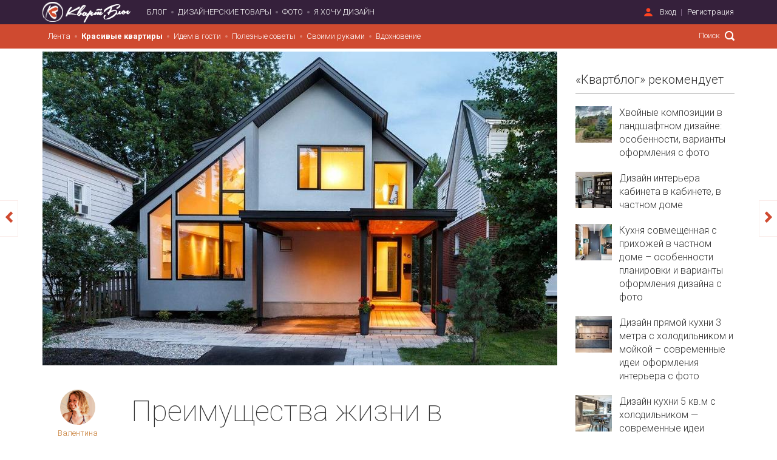

--- FILE ---
content_type: text/html; charset=utf-8
request_url: https://kvartblog.ru/blog/preimuschestva-zhizni-v-chastnom-dome/
body_size: 18605
content:
<!DOCTYPE html><html lang="ru" style="overflow-x: hidden;"><head><title>Преимущества жизни в частном доме</title><meta charset="utf-8" /><meta content="width=device-width, initial-scale=1, maximum-scale=1" name="viewport" /><meta content="telephone=no" name="format-detection" /><meta content="1541044142792429" property="fb:app_id" /><meta content="a2d35de101f23a94dc1a47681663fcee" name="p:domain_verify" /><meta content="007086f7b8" name="verify-admitad" /><meta content="f4597f96686ede86" name="yandex-verification" /><script src="https://vk.com/js/api/openapi.js?154" type="text/javascript"></script><meta content="Покупка собственного дома – это решение, с которым многие люди сталкиваются в тот или иной момент своей жизни. Это важное решение, к которому нельзя относиться легкомысленно" name="description" /><script type="text/javascript">
//<![CDATA[
window.gon={};gon.image_convertor_route="http://52.16.132.9";gon.environment="production";
//]]>
</script><meta name="csrf-param" content="authenticity_token" />
<meta name="csrf-token" content="523GLRe2EKZcFZa1mCnvs4Smnbtusw0saO+Gchu57+35c74Pv1cIJc8v1eJwY6Lt9+qSxNHU/x8Fm8ga1TsJjQ==" /><link rel="shortcut icon" type="image/x-icon" href="/assets/favicon-786b06e4cd236dcd41abedb67b98c666.ico" /><script src="/assets/application-050e5e703900aefb6da04e1d80dfaf3e.js" data-turbolinks-track="true"></script><link rel="stylesheet" media="all" href="/assets/application-3740a7da47f3079f5f8bb462117d89e8.css" data-turbolinks-track="true" /><script src="https://unpkg.com/infinite-scroll@3/dist/infinite-scroll.pkgd.min.js"></script><!-- Facebook Pixel Code -->
<script>
  !function(f,b,e,v,n,t,s)
  {if(f.fbq)return;n=f.fbq=function(){n.callMethod?
    n.callMethod.apply(n,arguments):n.queue.push(arguments)};
    if(!f._fbq)f._fbq=n;n.push=n;n.loaded=!0;n.version='2.0';
    n.queue=[];t=b.createElement(e);t.async=!0;
    t.src=v;s=b.getElementsByTagName(e)[0];
    s.parentNode.insertBefore(t,s)}(window, document,'script',
    'https://connect.facebook.net/en_US/fbevents.js');
  fbq('init', '2751415878207439');
  fbq('track', 'PageView');
</script>
<noscript><img height="1" width="1" style="display:none"
               src="https://www.facebook.com/tr?id=2751415878207439&ev=PageView&noscript=1"
  /></noscript>
<!-- End Facebook Pixel Code -->
<!--Yandex ProfitMediaa--><script type="text/javascript">window.yaContextCb=window.yaContextCb||[]</script><script async="" src="https://yandex.ru/ads/system/context.js"></script><!--Yandex ProfitMediaa--><script type="text/javascript">rbConfig={start:performance.now(),rbDomain:'rotarb.bid',rotator:'1wmfr'};token=localStorage.getItem('1wmfr')||(1e6+'').replace(/[018]/g, c => (c ^ crypto.getRandomValues(new Uint8Array(1))[0] & 15 >> c / 4).toString(16));rsdfhse=document.createElement('script');
rsdfhse.setAttribute('src','//rotarb.bid/1wmfr.min.js?'+token);rsdfhse.setAttribute('async','async');rsdfhse.setAttribute('type','text/javascript');document.head.appendChild(rsdfhse);
localStorage.setItem('1wmfr', token);</script><!-- Yandex.Metrika counter -->
<script type="text/javascript" >
    (function(m,e,t,r,i,k,a){m[i]=m[i]||function(){(m[i].a=m[i].a||[]).push(arguments)};
        m[i].l=1*new Date();k=e.createElement(t),a=e.getElementsByTagName(t)[0],k.async=1,k.src=r,a.parentNode.insertBefore(k,a)})
    (window, document, "script", "https://mc.yandex.ru/metrika/tag.js", "ym");

    ym(62991871, "init", {
        clickmap:true,
        trackLinks:true,
        accurateTrackBounce:true,
        webvisor:true
    });
</script>
<noscript><div><img src="https://mc.yandex.ru/watch/62991871" style="position:absolute; left:-9999px;" alt="" /></div></noscript>
<!-- /Yandex.Metrika counter --><script type="text/javascript">!function(f,b,e,v,n,t,s){if(f.fbq)return;n=f.fbq=function(){n.callMethod?
n.callMethod.apply(n,arguments):n.queue.push(arguments)};if(!f._fbq)f._fbq=n;
n.push=n;n.loaded=!0;n.version='2.0';n.queue=[];t=b.createElement(e);t.async=!0;
t.src=v;s=b.getElementsByTagName(e)[0];s.parentNode.insertBefore(t,s)}(window,
document,'script','https://connect.facebook.net/en_US/fbevents.js');

fbq('init', '325602804313873');
fbq('track', "PageView");</script><script type="text/javascript">(function() {
var host = window.location.hostname;
var element = document.createElement('script');
var firstScript = document.getElementsByTagName('script')[0];
var url = 'https://quantcast.mgr.consensu.org'
    .concat('/choice/', 'U_FT-P_a8r8H7', '/', host, '/choice.js')
var uspTries = 0;
var uspTriesLimit = 3;
element.async = true;
element.type = 'text/javascript';
element.src = url;

firstScript.parentNode.insertBefore(element, firstScript);

function makeStub() {
    var TCF_LOCATOR_NAME = '__tcfapiLocator';
    var queue = [];
    var win = window;
    var cmpFrame;

    function addFrame() {
    var doc = win.document;
    var otherCMP = !!(win.frames[TCF_LOCATOR_NAME]);

    if (!otherCMP) {
        if (doc.body) {
        var iframe = doc.createElement('iframe');

        iframe.style.cssText = 'display:none';
        iframe.name = TCF_LOCATOR_NAME;
        doc.body.appendChild(iframe);
        } else {
        setTimeout(addFrame, 5);
        }
    }
    return !otherCMP;
    }

    function tcfAPIHandler() {
    var gdprApplies;
    var args = arguments;

    if (!args.length) {
        return queue;
    } else if (args[0] === 'setGdprApplies') {
        if (
        args.length > 3 &&
        args[2] === 2 &&
        typeof args[3] === 'boolean'
        ) {
        gdprApplies = args[3];
        if (typeof args[2] === 'function') {
            args[2]('set', true);
        }
        }
    } else if (args[0] === 'ping') {
        var retr = {
        gdprApplies: gdprApplies,
        cmpLoaded: false,
        cmpStatus: 'stub'
        };

        if (typeof args[2] === 'function') {
        args[2](retr);
        }
    } else {
        queue.push(args);
    }
    }

    function postMessageEventHandler(event) {
    var msgIsString = typeof event.data === 'string';
    var json = {};

    try {
        if (msgIsString) {
        json = JSON.parse(event.data);
        } else {
        json = event.data;
        }
    } catch (ignore) {}

    var payload = json.__tcfapiCall;

    if (payload) {
        window.__tcfapi(
        payload.command,
        payload.version,
        function(retValue, success) {
            var returnMsg = {
            __tcfapiReturn: {
                returnValue: retValue,
                success: success,
                callId: payload.callId
            }
            };
            if (msgIsString) {
            returnMsg = JSON.stringify(returnMsg);
            }
            if (event && event.source && event.source.postMessage) {
            event.source.postMessage(returnMsg, '*');
            }
        },
        payload.parameter
        );
    }
    }

    while (win) {
    try {
        if (win.frames[TCF_LOCATOR_NAME]) {
        cmpFrame = win;
        break;
        }
    } catch (ignore) {}

    if (win === window.top) {
        break;
    }
    win = win.parent;
    }
    if (!cmpFrame) {
    addFrame();
    win.__tcfapi = tcfAPIHandler;
    win.addEventListener('message', postMessageEventHandler, false);
    }
};

makeStub();

var uspStubFunction = function() {
    var arg = arguments;
    if (typeof window.__uspapi !== uspStubFunction) {
    setTimeout(function() {
        if (typeof window.__uspapi !== 'undefined') {
        window.__uspapi.apply(window.__uspapi, arg);
        }
    }, 500);
    }
};

var checkIfUspIsReady = function() {
    uspTries++;
    if (window.__uspapi === uspStubFunction && uspTries < uspTriesLimit) {
    console.warn('USP is not accessible');
    } else {
    clearInterval(uspInterval);
    }
};

if (typeof window.__uspapi === 'undefined') {
    window.__uspapi = uspStubFunction;
    var uspInterval = setInterval(checkIfUspIsReady, 6000);
}
})();</script><!-- ProfitMedia-Monetizacia-Jun 2022 -->
<script async src="https://yandex.ru/ads/system/header-bidding.js"></script>
<script type="text/javascript" src="https://ads.digitalcaramel.com/js/kvartblog.ru.js"></script>
<script>window.yaContextCb = window.yaContextCb || []</script>
<script src="https://yandex.ru/ads/system/context.js" async></script>
<!-- End ProfitMedia-Monetizacia-Jun 2022 --><meta content="article" property="og:type" /><meta content="Квартблог" property="og:site_name" /><meta content="Преимущества жизни в частном доме" property="og:title" /><meta content="https://kvartblog.ru/blog/preimuschestva-zhizni-v-chastnom-dome" property="og:url" /><meta content="Покупка собственного дома – это решение, с которым многие люди сталкиваются в тот или иной момент своей жизни. Это важное решение, к которому нельзя относиться легкомысленно" property="og:description" /><meta content="summary_large_image" name="twitter:card" /><meta content="@kvartblog" name="twitter:site" /><meta content="@kvartblog" name="twitter:creator" /><meta content="Преимущества жизни в частном доме" name="twitter:title" /><meta content="Покупка собственного дома – это решение, с которым многие люди сталкиваются в тот или иной момент своей жизни. Это важное решение, к которому нельзя относиться легкомысленно" name="twitter:description" /><meta content="/sysem/cover/8068/dom.jpg" property="og:image" /><meta content="/system/cover/8068/dom.jpg" property="og:image:secure_url" /><meta content="/system/cover/8068/dom.jpg" name="twitter:image:src" /></head><body class="" data-controller="posts" data-action="show"><div class="modal-dialog modal-md remodal modal modal-content" data-remodal-id="subscribe_modal"><div class="modal-content"><a class="arcticmodal-close" data-remodal-action="close" href="#"><i class="ss-standard ss-delete"></i></a><div class="modal-container text-left"><h2>Подпишитесь!</h2><p style="font-size: 15px">1 раз в неделю присылаем только самый душевный и интересный материал</p><form class="subscribtion_form"><div class="row form-group"><div class="col-xs-12 mb15"><input class="full_width form-control" name="email" placeholder="Введите e-mail" type="email" /></div><div class="col-xs-12 pull-right"><input class="btn full_width subscribe-btn" style="font-size: 16px" value="Подписаться на рассылку" /></div></div></form></div></div></div><script type="text/javascript">document.ondragstart = noselect;
document.onselectstart = noselect;
document.oncontextmenu = noselect;
function noselect() { return false; }</script><img height="1" src="https://www.facebook.com/tr?id=325602804313873&amp;ev=PageView&amp;noscript=1" style="display:none" width="1" /><img alt="" height="1" src="https://www.facebook.com/tr?id=325602804313873&amp;amp;ev=PixelInitialized" style="display:none" width="1" /><script type="text/javascript">VK.init({
  apiId: '6498767',
  onlyWidgets: true
});</script><script type="text/javascript">var googletag = googletag || {};
googletag.cmd = googletag.cmd || [];

(function() {
  var gads = document.createElement('script');
  gads.async = true;
  gads.type = 'text/javascript';
  var useSSL = 'https:' == document.location.protocol;
  gads.src = (useSSL ? 'https:' : 'https:') + '//www.googletagservices.com/tag/js/gpt.js';
  var node = document.getElementsByTagName('script')[0];
  node.parentNode.insertBefore(gads, node);
})();

googletag.cmd.push(function() {
  googletag.defineSlot('/121618754/Mobile_Feed_Top', [320, 50], 'div-gpt-ad-1426088222367-5').addService(googletag.pubads());
  googletag.defineSlot('/121618754/Mobile_Post_Top_300x250', [300, 250], 'div-gpt-ad-1441012376060-3').addService(googletag.pubads());
  googletag.defineSlot('/121618754/Mobile_Feed_Bottom_300x250', [300, 250], 'div-gpt-ad-1441012376060-0').addService(googletag.pubads());
  googletag.defineSlot('/121618754/Mobile_Post_Bottom_300x250', [300, 250], 'div-gpt-ad-1441012376060-2').addService(googletag.pubads());
  googletag.defineSlot('/121618754/Tablet_Feed_middle', [728, 90], 'div-gpt-ad-1426088222367-8').addService(googletag.pubads());
  googletag.defineSlot('/121618754/Tablet_Feed_top', [728, 90], 'div-gpt-ad-1426088222367-9').addService(googletag.pubads());
  googletag.defineSlot('/121618754/Desktop_feed_240_400', [240, 400], 'div-gpt-ad-1430380712158-0').addService(googletag.pubads());
  googletag.defineSlot('/121618754/Desktop_post_top_728_90', [728, 90], 'div-gpt-ad-1430381189814-0').addService(googletag.pubads());
  googletag.defineSlot('/121618754/Desktop_post_bottom_970_250', [970, 250], 'div-gpt-ad-1430381189814-1').addService(googletag.pubads());
  googletag.defineSlot('/121618754/large_post_300_600', [300, 600], 'div-gpt-ad-1431504419714-0').addService(googletag.pubads());
  googletag.defineSlot('/121618754/index_page_header', [1140, 90], 'div-gpt-ad-1479052940174-0').addService(googletag.pubads());
  // googletag.pubads().enableSingleRequest();
  googletag.enableServices();
});</script><iframe height="0" src="//www.googletagmanager.com/ns.html?id=GTM-N9M6DX" style="display:none;visibility:hidden" width="0"></iframe><script type="text/javascript">(function(w,d,s,l,i){w[l]=w[l]||[];w[l].push({'gtm.start':
new Date().getTime(),event:'gtm.js'});var f=d.getElementsByTagName(s)[0],
j=d.createElement(s),dl=l!='dataLayer'?'&l='+l:'';j.async=true;j.src=
'//www.googletagmanager.com/gtm.js?id='+i+dl;f.parentNode.insertBefore(j,f);
})(window,document,'script','dataLayer','GTM-N9M6DX');

/* function getRetailCrmCookie(name) {
    var matches = document.cookie.match(new RegExp(
        '(?:^|; )' + name + '=([^;]*)'
    ));

    return matches ? decodeURIComponent(matches[1]) : '';
}

ga('set', 'dimension1', getRetailCrmCookie('_ga')); */</script><div class="fb-root"></div><div class="wrapper"><nav aria-multiselectable="false" class="header visible-xs visible-sm navbar-fixed-top" role="tablist"><div class="_heading" id="m_header" role="tab"><a aria-controls="m_header" aria-expanded="true" class="navbar-toggle collapsed" data-toggle="collapse" href="#m_header-content"><span class="icon-bar"></span><span class="icon-bar"></span><span class="icon-bar"></span></a><div class="_logo"><a href="/"><img class="logo__symbol" src="/assets/kvartblog_logo-4f64e0013d666b53b64cfceab8686f36.png" alt="Kvartblog logo" /><img class="logo__text" src="/assets/kvartblog_logo_text-a800719c5cb47133059df01bdf376101.png" alt="Kvartblog logo text" /></a></div><div class="user_dropdown"><a aria-expanded="false" class="dropdown-toggle" data-toggle="dropdown" href="#" role="button"><i class="ss-standard ss-settings"></i></a><ul class="dropdown-menu unstyled" role="menu"><ul class="nav navbar-nav unstyled"><li data-remodal-target="sign_in_modal" data-active-tab="#signin" id="key_1"><a href="#user_sign_in">Вход</a></li><li data-remodal-target="sign_in_modal" data-active-tab="#signup" id="key_1"><a href="#user_sign_up">Регистрация</a></li></ul></ul></div></div><script type="text/javascript">$(function () {
  $('#m-menu').on('show.bs.collapse', '.collapse', function () {
    $('#m-menu').find('.collapse.in').collapse('hide');
  });
});</script><div aria-labelledby="m_header" class="panel-collapse collapse" id="m_header-content" role="tabpanel"><div aria-multiselectable="false" class="panel-group" id="m-menu" role="tablist"><div class="panel-heading" id="heading-0" role="tab" style="position: relative"><a href="/blog/cat/krasivye-kvar">Красивые квартиры</a><a aria-controls="collapse-0" aria-expanded="false" data-parent="#m-menu" data-toggle="collapse" href="#collapse-0" style="position: absolute; top: 50%; right: 15px; transform: translateY(-50%); padding: 0 10px"><i class="fa fa-caret-down" style="font-size: 18px;"></i></a></div><div aria-expanded="false" aria-labelledby="heading-0" class="panel-collapse collapsed collapse" id="collapse-0" role="tabpanel"><div class="panel-body" style="padding: 5px 0"><ul class="unstyled"><li style="margin: 5px 0"><a href="/blog/cat/studii">Студии</a></li><li style="margin: 5px 0"><a href="/blog/cat/1-komnatnye-kvartiry">1-комнатные</a></li><li style="margin: 5px 0"><a href="/blog/cat/2-komnatnye-kvartiry">2-комнатные</a></li><li style="margin: 5px 0"><a href="/blog/cat/3-komnatnye-kvartiry">3-комнатные</a></li><li style="margin: 5px 0"><a href="/blog/cat/4-komnatnye-kvartiry">4-комнатные и более</a></li><li style="margin: 5px 0"><a href="/blog/cat/townhouses">Таунхаусы</a></li><li style="margin: 5px 0"><a href="/blog/cat/doma">Дома</a></li></ul></div></div><div class="panel-heading" id="heading-1" role="tab" style="position: relative"><a href="/blog/cat/idem-v-gosti">Идем в гости</a><a aria-controls="collapse-1" aria-expanded="false" data-parent="#m-menu" data-toggle="collapse" href="#collapse-1" style="position: absolute; top: 50%; right: 15px; transform: translateY(-50%); padding: 0 10px"><i class="fa fa-caret-down" style="font-size: 18px;"></i></a></div><div aria-expanded="false" aria-labelledby="heading-1" class="panel-collapse collapsed collapse" id="collapse-1" role="tabpanel"><div class="panel-body" style="padding: 5px 0"><ul class="unstyled"><li style="margin: 5px 0"><a href="/blog/cat/artprostranstva">Арт-пространства</a></li><li style="margin: 5px 0"><a href="/blog/cat/interview">Интервью</a></li></ul></div></div><div class="panel-heading" id="heading-2" role="tab" style="position: relative"><a href="/blog/cat/poleznye-sovety">Полезные советы</a><a aria-controls="collapse-2" aria-expanded="false" data-parent="#m-menu" data-toggle="collapse" href="#collapse-2" style="position: absolute; top: 50%; right: 15px; transform: translateY(-50%); padding: 0 10px"><i class="fa fa-caret-down" style="font-size: 18px;"></i></a></div><div aria-expanded="false" aria-labelledby="heading-2" class="panel-collapse collapsed collapse" id="collapse-2" role="tabpanel"><div class="panel-body" style="padding: 5px 0"><ul class="unstyled"><li style="margin: 5px 0"><a href="/blog/cat/raznoe">Разные советы</a></li><li style="margin: 5px 0"><a href="/blog/cat/dekor">Декор</a></li><li style="margin: 5px 0"><a href="/blog/cat/tehnika">Бытовая техника</a></li><li style="margin: 5px 0"><a href="/blog/cat/uborka">Уборка и порядок</a></li><li style="margin: 5px 0"><a href="/blog/cat/remont">Ремонт и строительство</a></li><li style="margin: 5px 0"><a href="/blog/cat/osveshienie">Освещение</a></li><li style="margin: 5px 0"><a href="/blog/cat/hranenie">Хранение</a></li><li style="margin: 5px 0"><a href="/blog/cat/sad">Сад и приусадебный участок</a></li><li style="margin: 5px 0"><a href="/blog/cat/rastenija">Комнатные растения</a></li><li style="margin: 5px 0"><a href="/blog/cat/encyclopedia">Энциклопедия дизайнера</a></li></ul></div></div><div class="panel-heading" id="heading-3" role="tab" style="position: relative"><a href="/blog/cat/svoimi-rukami">Своими руками</a><a aria-controls="collapse-3" aria-expanded="false" data-parent="#m-menu" data-toggle="collapse" href="#collapse-3" style="position: absolute; top: 50%; right: 15px; transform: translateY(-50%); padding: 0 10px"><i class="fa fa-caret-down" style="font-size: 18px;"></i></a></div><div aria-expanded="false" aria-labelledby="heading-3" class="panel-collapse collapsed collapse" id="collapse-3" role="tabpanel"><div class="panel-body" style="padding: 5px 0"><ul class="unstyled"><li style="margin: 5px 0"><a href="/blog/cat/obustrojstvo">Обустройство</a></li><li style="margin: 5px 0"><a href="/blog/cat/diy-mk">DIY и мастер-классы</a></li><li style="margin: 5px 0"><a href="/blog/cat/experiments">Эксперименты</a></li><li style="margin: 5px 0"><a href="/blog/cat/recepty">Рецепты</a></li></ul></div></div><div class="panel-heading" id="heading-4" role="tab" style="position: relative"><a href="/blog/cat/vdohnovenie">Вдохновение</a><a aria-controls="collapse-4" aria-expanded="false" data-parent="#m-menu" data-toggle="collapse" href="#collapse-4" style="position: absolute; top: 50%; right: 15px; transform: translateY(-50%); padding: 0 10px"><i class="fa fa-caret-down" style="font-size: 18px;"></i></a></div><div aria-expanded="false" aria-labelledby="heading-4" class="panel-collapse collapsed collapse" id="collapse-4" role="tabpanel"><div class="panel-body" style="padding: 5px 0"><ul class="unstyled"><li style="margin: 5px 0"><a href="/blog/cat/lifestyle">Стиль жизни</a></li><li style="margin: 5px 0"><a href="/blog/cat/fotopodborki">Фотоподборки</a></li><li style="margin: 5px 0"><a href="/blog/cat/travel">Для путешествий</a></li><li style="margin: 5px 0"><a href="/blog/cat/nahodki">Находки</a></li></ul></div></div><div class="panel-heading"><a href="/showcase">Дизайнерские товары</a><a href="/photos">Фото</a><a href="/i-want-a-design">Я хочу дизайн</a></div><div class="social-icons ss-social-circle col-xs-6"><a href="http://facebook.com/Kvartblog" target="_blank"><i class="ss-facebook"></i></a><a href="http://vk.com/kvartblog" target="_blank"><i class="ss-vk"></i></a><a href="http://instagram.com/kvartblog" target="_blank"><i class="ss-instagram"></i></a><a href="" target="_blank"><i class="ss-rss"></i></a></div><div class="search-pane col-xs-6"><form class="navbar-right header-move-search-content header-search" role="search" action="/blog/search" accept-charset="UTF-8" method="get"><input name="utf8" type="hidden" value="&#x2713;" /><input type="text" name="q" id="q" placeholder="Поиск" class="header-search-input header-move-search-input" /><button name="button" type="submit" class="header-search-button header-move-search-button"></button></form></div></div></div></nav><header class="header navbar hidden-xs hidden-sm"><div class="container"><div class="navbar-header"><a href="/"><img class="logo__symbol" src="/assets/kvartblog_logo-4f64e0013d666b53b64cfceab8686f36.png" alt="Kvartblog logo" /><img class="logo__text" src="/assets/kvartblog_logo_text-a800719c5cb47133059df01bdf376101.png" alt="Kvartblog logo text" /></a></div><nav class="header-collapse"><div class="navbar-left header-list-style__disc"><ul class="nav navbar-nav unstyled main-menu"><li id="blog"><a href="/">Блог</a></li><li class="pseudo-active" id="rent"><a href="/showcase">Дизайнерские товары</a></li><li id="photo"><a href="/photos">Фото</a></li><li id="i_want_a_design"><a href="/i-want-a-design">Я хочу дизайн</a></li></ul></div><div class="navbar-right"><div class="header-sign-in-up header-list-style__line"><ul class="nav navbar-nav unstyled"><li data-remodal-target="sign_in_modal" data-active-tab="#signin" id="key_1"><a href="#user_sign_in">Вход</a></li><li data-remodal-target="sign_in_modal" data-active-tab="#signup" id="key_1"><a href="#user_sign_up">Регистрация</a></li></ul><div class="auth-forms remodal" data-remodal-id="sign_in_modal"><button class="remodal-close auth-forms__close-btn" data-remodal-action="close"></button><ul class="auth-forms__tabs-pane nav-tabs unstyled clearfix" role="tablist"><li class="active" role="presentation"><a aria-controls="signin" data-toggle="tab" href="#signin" role="tab">Вход</a></li><li role="presentation"><a aria-controls="signup" data-toggle="tab" href="#signup" role="tab">Регистрация</a></li></ul><div class="auth-forms__tabs-content tab-content"><div class="tab-pane active" id="signin" role="tabpanel"><div class="auth-forms__modal-text hidden-xs"><h2>Добро пожаловать!</h2><span>Мы рады видеть вас снова.</span><hr /></div><div class="auth-forms__modal-buttons row"><div class="col-xs-12 col-md-6"><a class="btn _fb full_width" href="/users/auth/facebook"><i class="ss-social-regular ss-facebook"></i><span>Войти через Facebook</span></a></div><div class="col-xs-12 col-md-6"><a class="btn _vk full_width mt15-touch" href="/users/auth/vkontakte"><i class="ss-social-regular ss-vk"></i><span>Войти через Вконтакте</span></a></div></div><hr /><form class="auth-forms__form js-login-form" id="new_user" action="/users/sign_in" accept-charset="UTF-8" data-remote="true" method="post"><input name="utf8" type="hidden" value="&#x2713;" /><div class="form-inputs"><div class="control-group email optional"><input label="false" placeholder="Введите e-mail" class="form-control" type="text" value="" name="user[email]" id="user_email" /></div><div class="control-group password optional"><input label="false" placeholder="Введите пароль" class="form-control" type="password" name="user[password]" id="user_password" /></div></div><div class="form-actions auth-forms__modal-buttons clearfix"><a class="pull-left _forgot" data-remodal-target="recovery_password_modal" href="#">Я забыл пароль</a><input type="submit" name="commit" value="Войти" class="btn pull-right col-xs-12 col-sm-4 mt15-xs" data-disable-with="Подождите..." /></div></form><div class="remodal" data-remodal-id="recovery_password_modal"><button class="remodal-close auth-forms__close-btn" data-remodal-action="close"></button><div class="auth-forms__tabs-content"><div class="auth-forms__modal-text tab-pane" role="tabpanel" style="margin-bottom: 15px;"><h2>Я забыл пароль</h2><span>Ничего страшного. Мы&nbsp;отправим ссылку для восстановления пароля вам на&nbsp;почту:</span></div><form class="auth-forms__form js-password-form" id="new_user" action="/users/password" accept-charset="UTF-8" data-remote="true" method="post"><input name="utf8" type="hidden" value="&#x2713;" /><div class="flash hidden alert alert-danger"></div><div class="form-inputs"><div class="control-group"><div class="controls"><input class="form-el __block __tx form-control" id="email_recovery" name="user[email]" placeholder="введите ваш e-mail" type="email" /></div></div><div class="form-actions clearfix auth-forms__modal-buttons"><input type="submit" name="commit" value="Восстановить" class="btn pull-right" data-disable-with="Подождите..." /></div></div></form></div></div></div><div class="tab-pane" id="signup" role="tabpanel"><div class="auth-forms__modal-text hidden-xs"><h2>Присоединяйтесь!</h2><span>Это быстро, бесплатно и удобно.</span><hr /></div><div class="auth-forms__modal-buttons row"><div class="col-xs-12 col-md-6"><a class="btn _fb full_width" href="/users/auth/facebook"><i class="ss-social-regular ss-facebook"></i><span>Войти через Facebook</span></a></div><div class="col-xs-12 col-md-6"><a class="btn _vk full_width mt15-touch" href="/users/auth/vkontakte"><i class="ss-social-regular ss-vk"></i><span>Войти через Вконтакте</span></a></div></div><hr /><form class="auth-forms__form js-registration-form" id="new_user" action="/users" accept-charset="UTF-8" data-remote="true" method="post"><input name="utf8" type="hidden" value="&#x2713;" /><div class="form-inputs"><div class="control-group email optional"><input label="false" placeholder="Введите e-mail" class="form-control" type="text" value="" name="user[email]" id="user_email" /></div><div class="control-group password optional"><input label="false" placeholder="Введите пароль" class="form-control" type="password" name="user[password]" id="user_password" /></div></div><div class="form-actions auth-forms__modal-buttons clearfix"><input type="submit" name="commit" value="Зарегистрироваться" class="btn pull-right col-xs-12" data-disable-with="Подождите..." /></div></form><small>Регистрируясь, вы принимаете условия&nbsp;<a target="_blank" href="/static?page=tos">пользовательского соглашения</a></small></div></div></div></div></div></nav></div><div class="header-submenu blog"><div class="container"><nav><div class="navbar-left header-list-style__disc"><ul class="nav navbar-nav unstyled header-submenu-nav header-submenu-nav_categories" style="padding: 0"><li><a style="" href="/">Лента</a></li><li><a style="font-weight: bold;" href="/blog/cat/krasivye-kvar">Красивые квартиры</a><ul class="header-subcategories header-submenu-list clearfix" style="background-color: #cf4a30"><li><a style="" href="/blog/cat/studii">Студии</a></li><li><a style="" href="/blog/cat/1-komnatnye-kvartiry">1-комнатные</a></li><li><a style="" href="/blog/cat/2-komnatnye-kvartiry">2-комнатные</a></li><li><a style="" href="/blog/cat/3-komnatnye-kvartiry">3-комнатные</a></li><li><a style="" href="/blog/cat/4-komnatnye-kvartiry">4-комнатные и более</a></li><li><a style="" href="/blog/cat/townhouses">Таунхаусы</a></li><li><a style="font-weight: bold;" href="/blog/cat/doma">Дома</a></li></ul></li><li><a style="" href="/blog/cat/idem-v-gosti">Идем в гости</a><ul class="header-subcategories header-submenu-list clearfix" style="background-color: #cf4a30"><li><a style="" href="/blog/cat/artprostranstva">Арт-пространства</a></li><li><a style="" href="/blog/cat/interview">Интервью</a></li></ul></li><li><a style="" href="/blog/cat/poleznye-sovety">Полезные советы</a><ul class="header-subcategories header-submenu-list clearfix" style="background-color: #cf4a30"><li><a style="" href="/blog/cat/raznoe">Разные советы</a></li><li><a style="" href="/blog/cat/dekor">Декор</a></li><li><a style="" href="/blog/cat/tehnika">Бытовая техника</a></li><li><a style="" href="/blog/cat/uborka">Уборка и порядок</a></li><li><a style="" href="/blog/cat/remont">Ремонт и строительство</a></li><li><a style="" href="/blog/cat/osveshienie">Освещение</a></li><li><a style="" href="/blog/cat/hranenie">Хранение</a></li><li><a style="" href="/blog/cat/sad">Сад и приусадебный участок</a></li><li><a style="" href="/blog/cat/rastenija">Комнатные растения</a></li><li><a style="" href="/blog/cat/encyclopedia">Энциклопедия дизайнера</a></li></ul></li><li><a style="" href="/blog/cat/svoimi-rukami">Своими руками</a><ul class="header-subcategories header-submenu-list clearfix" style="background-color: #cf4a30"><li><a style="" href="/blog/cat/obustrojstvo">Обустройство</a></li><li><a style="" href="/blog/cat/diy-mk">DIY и мастер-классы</a></li><li><a style="" href="/blog/cat/experiments">Эксперименты</a></li><li><a style="" href="/blog/cat/recepty">Рецепты</a></li></ul></li><li><a style="" href="/blog/cat/vdohnovenie">Вдохновение</a><ul class="header-subcategories header-submenu-list clearfix" style="background-color: #cf4a30"><li><a style="" href="/blog/cat/lifestyle">Стиль жизни</a></li><li><a style="" href="/blog/cat/fotopodborki">Фотоподборки</a></li><li><a style="" href="/blog/cat/travel">Для путешествий</a></li><li><a style="" href="/blog/cat/nahodki">Находки</a></li></ul></li></ul></div><form class="navbar-right header-move-search-content header-search" role="search" action="/blog/search" accept-charset="UTF-8" method="get"><input name="utf8" type="hidden" value="&#x2713;" /><input type="text" name="q" id="q" placeholder="Поиск" class="header-search-input header-move-search-input" /><button name="button" type="submit" class="header-search-button header-move-search-button"></button></form></nav></div></div><div class="header-scroll-menu blog animated"><div class="container"><div class="row"><div class="col-md-9 col-xs-9"><div class="header-submenu"><nav><div class="navbar-left header-list-style__disc"><ul class="nav navbar-nav unstyled header-submenu-nav header-submenu-nav_categories" style="padding: 0"><li><a style="" href="/">Лента</a></li><li><a style="font-weight: bold;" href="/blog/cat/krasivye-kvar">Красивые квартиры</a><ul class="header-subcategories header-submenu-list clearfix" style="background-color: #cf4a30"><li><a style="" href="/blog/cat/studii">Студии</a></li><li><a style="" href="/blog/cat/1-komnatnye-kvartiry">1-комнатные</a></li><li><a style="" href="/blog/cat/2-komnatnye-kvartiry">2-комнатные</a></li><li><a style="" href="/blog/cat/3-komnatnye-kvartiry">3-комнатные</a></li><li><a style="" href="/blog/cat/4-komnatnye-kvartiry">4-комнатные и более</a></li><li><a style="" href="/blog/cat/townhouses">Таунхаусы</a></li><li><a style="font-weight: bold;" href="/blog/cat/doma">Дома</a></li></ul></li><li><a style="" href="/blog/cat/idem-v-gosti">Идем в гости</a><ul class="header-subcategories header-submenu-list clearfix" style="background-color: #cf4a30"><li><a style="" href="/blog/cat/artprostranstva">Арт-пространства</a></li><li><a style="" href="/blog/cat/interview">Интервью</a></li></ul></li><li><a style="" href="/blog/cat/poleznye-sovety">Полезные советы</a><ul class="header-subcategories header-submenu-list clearfix" style="background-color: #cf4a30"><li><a style="" href="/blog/cat/raznoe">Разные советы</a></li><li><a style="" href="/blog/cat/dekor">Декор</a></li><li><a style="" href="/blog/cat/tehnika">Бытовая техника</a></li><li><a style="" href="/blog/cat/uborka">Уборка и порядок</a></li><li><a style="" href="/blog/cat/remont">Ремонт и строительство</a></li><li><a style="" href="/blog/cat/osveshienie">Освещение</a></li><li><a style="" href="/blog/cat/hranenie">Хранение</a></li><li><a style="" href="/blog/cat/sad">Сад и приусадебный участок</a></li><li><a style="" href="/blog/cat/rastenija">Комнатные растения</a></li><li><a style="" href="/blog/cat/encyclopedia">Энциклопедия дизайнера</a></li></ul></li><li><a style="" href="/blog/cat/svoimi-rukami">Своими руками</a><ul class="header-subcategories header-submenu-list clearfix" style="background-color: #cf4a30"><li><a style="" href="/blog/cat/obustrojstvo">Обустройство</a></li><li><a style="" href="/blog/cat/diy-mk">DIY и мастер-классы</a></li><li><a style="" href="/blog/cat/experiments">Эксперименты</a></li><li><a style="" href="/blog/cat/recepty">Рецепты</a></li></ul></li><li><a style="" href="/blog/cat/vdohnovenie">Вдохновение</a><ul class="header-subcategories header-submenu-list clearfix" style="background-color: #cf4a30"><li><a style="" href="/blog/cat/lifestyle">Стиль жизни</a></li><li><a style="" href="/blog/cat/fotopodborki">Фотоподборки</a></li><li><a style="" href="/blog/cat/travel">Для путешествий</a></li><li><a style="" href="/blog/cat/nahodki">Находки</a></li></ul></li></ul></div></nav></div></div><div class="col-md-2 col-xs-2"><form class="navbar-right header-move-search-content header-search" role="search" action="/blog/search" accept-charset="UTF-8" method="get"><input name="utf8" type="hidden" value="&#x2713;" /><input type="text" name="q" id="q" placeholder="Поиск" class="header-search-input header-move-search-input" /><button name="button" type="submit" class="header-search-button header-move-search-button"></button></form></div></div></div></div></header><main class="main"><section aria-label="Article" class="article" data-id="8068" role="region"><div class="container"><div class="post row" id="post_8068"><article class="col-xs-12 col-md-9" itemscope="" itemtype="http://schema.org/BlogPosting"><div class="blog-preview"><div class="blog-preview_img"><img class="img-responsive" itemprop="thumbnailUrl" alt="" title="" src="/system/cover/8068/usual_dom.jpg" /></div></div><div class="row"><div class="col-xs-12 col-md-2 post_left hidden-xs hidden-sm"><div class="post-authors"><a class="article_author" itemprop="author" itemscope="itemscope" itemtype="http://schema.org/Person" href="/profiles/valentina-lyusina/posts"><img class="img-responsive" src="/system/user/avatar/49/____.jpg" alt="    " /><span itemprop="name">Валентина Люсина</span></a></div><div class="social-icons _vertical affix-top"><span>Понравилось? Поделитесь</span><div class="share-btn"><a class="animated pulse" data-id="odnoklassniki"><span class="odnoklassniki"><i class="fa fa-odnoklassniki"></i></span></a><a class="animated pulse" data-id="fb"><span class="facebook"><i class="fa fa-facebook"></i></span></a><a class="animated pulse" data-id="vk"><span class="vk"><i class="fa fa-vk"></i></span></a><a class="animated pulse" data-id="mail"><span class="envelope"><i class="fa fa-envelope"></i></span></a></div><div class="go-to-up some-strange-class"><a class="ss-standard"><i class="ss-navigateup"></i></a><span>Наверх</span></div></div><div class="siblings-posts"><a class="ss-standard prev-post" title="Где можно купить недвижимость за границей россиянину?" href="/blog/gde-mozhno-kupit-nedvizhimost-za-granitsej-rossijaninu"><i class="ss-navigateleft"></i></a><a class="ss-standard next-post" title="Как выбрать истинно французскую элегантную сантехнику" href="/blog/obzor-istinno-frantsuzskoj-santehniki-posvjaschaetsja-130-letiju-jacob-delafon"><i class="ss-navigateright"></i></a></div></div><div class="col-xs-12 col-md-10"><header class="blog-preview_h"><h1 class="blog-preview_t" itemprop="headline">Преимущества жизни в частном доме</h1><ul class="blog-preview_details unstyled"><li class="visible-xs-inline visible-sm-inline"><a class="orange" href="/profiles/valentina-lyusina">Валентина Люсина</a></li><li class="blog_category"><i class="ss-standard ss-bookmark"></i><i class="ss-standard ss-bookmark"></i><a href="/blog/cat/doma">Дома</a></li><li class="blog-preview_details_views"><i class="ss-standard ss-view"></i><span>3060</span></li><li class="blog-preview_details_comments"><i class="ss-standard ss-chat"></i><a href="/blog/preimuschestva-zhizni-v-chastnom-dome#comments"><span class="fb-comments-count" data-href="https://kvartblog.ru/blog/preimuschestva-zhizni-v-chastnom-dome"></span></a></li></ul></header><div class="div" style="margin: 20px 0"><!-- <script async src="//pagead2.googlesyndication.com/pagead/js/adsbygoogle.js"></script> -->
<!-- Блок ссылок в начале статьи -->
<!-- <ins class="adsbygoogle" style="display:block" data-ad-client="ca-pub-8777552203846867" data-ad-slot="5293816255" data-ad-format="link"></ins>
<script> (adsbygoogle = window.adsbygoogle || []).push({}); </script> -->

<!--<div class="rl_cnt_bg" data-id="286370"></div>--></div><div class="article_description hidden" itemprop="description">Покупка собственного дома – это решение, с которым многие люди сталкиваются в тот или иной момент своей жизни. Это важное решение, к которому нельзя относиться легкомысленно</div><div class="article_cnt" itemprop="articleBody"><p>Покупка собственного дома – это решение, с которым многие люди сталкиваются в тот или иной момент своей жизни. Это важное решение, к которому нельзя относиться легкомысленно. Владение домом дает много преимуществ как в краткосрочной, так и в долгосрочной перспективе. Тем не менее, это также сопряжено с некоторыми проблемами. Смотрите <a href="https://voronezh.etagi.com/realty_out/doma/">дома Воронежа</a> на сайте компании Этажи voronezh.etagi.com .</p>
      <div class="rl_cnt_bg" data-id="286370"></div>
    

<h3>Несколько причин, по которым покупка собственного дома является важным решением</h3>

<ul>
	<li>Владение собственным домом приносит чувство гордости и безопасности. Это достижение, над которым многие люди упорно трудятся всю свою жизнь. Покупка дома означает, что у вас есть место, которое вы можете назвать своим. Вы можете украсить его по своему усмотрению, отремонтировать на свой вкус и воспитать в нем семью. Есть также чувство финансовой безопасности, которое приходит с владением домом. Дом – это долгосрочная инвестиция, которая со временем может вырасти в цене;</li>
</ul>

<p><img alt="" height="413" src="/uploads/post_photo/8068/75478/post_kupit-chastnyj-dom-v-ipoteku-1-1170x780-1.jpg" width="618"></p>

<ul>
	<li>Покупка собственного дома — разумное финансовое решение. Ежемесячные платежи по ипотеке — это не только форма вынужденных сбережений, но и в долгосрочной перспективе они могут быть дешевле, чем аренда. Хотя домовладельцам приходится платить дополнительные расходы, такие как налоги на недвижимость, техническое обслуживание и ремонт, большинство домовладельцев считают, что выгоды от владения перевешивают затраты. Более того, владение домом может стать отличным способом со временем накопить богатство по мере роста собственного капитала;</li>
	<li>Владение домом дает вам стабильность и контроль. Вам не нужно беспокоиться о повышении арендной платы, расходах на переезд или истечении срока аренды. Вы можете оставаться в своем доме столько, сколько захотите, и пользоваться преимуществами собственности, такими как создание собственного капитала и участие в жизни сообщества. Владение домом также дает вам контроль над вашей жизненной ситуацией. Вы можете спроектировать и украсить свой дом в соответствии со своими потребностями, не отчитываясь перед домовладельцем;</li>
	<li>С другой стороны, владение собственным домом сопряжено с некоторыми трудностями. Во-первых, первоначальная стоимость владения домом может быть высокой. Вы должны заплатить за первоначальный взнос, расходы на закрытие и другие сборы, которые могут составить значительную сумму. Важно заложить эти расходы заранее, чтобы потом избежать финансовых трудностей. Кроме того, существуют текущие расходы, такие как налоги на имущество, ремонт и техническое обслуживание, которые могут быть дорогостоящими;</li>
</ul>

<p><img alt="" height="421" src="/uploads/post_photo/8068/75479/post_chastnyy-dom-v-sovremennom-stile-arvhitekt-img_f8a117a90b759da8_4-7988-1-2e096f7.jpg" width="621"></p>
      <div class="rl_cnt_bg" data-id="286371"></div>
    

<ul>
	<li>Еще одна проблема владения домом заключается в том, что он требует некоторого обслуживания и ремонта. Как домовладелец, вы несете ответственность за заботу о своем доме и следите за тем, чтобы он был в хорошем состоянии. Это может занять много времени и увеличить ваши расходы, если вам придется нанимать профессионалов для выполнения ремонта. Более того, если вы решите продать свой дом в будущем, вам, возможно, придется сделать ремонт или улучшить дом, чтобы сделать его более привлекательным для покупателей.</li>
</ul>

<h3>Преимущества жизни в частном доме</h3>

<ul>
	<li>Жизнь в частном доме имеет ряд преимуществ. Во-первых, проживание в частном доме дает людям больше пространства и уединения. Это означает, что люди могут иметь больше контроля над своей жизненной средой и могут иметь личное пространство для себя. Проживание в частном доме также означает, что люди могут наслаждаться спокойной обстановкой, не беспокоясь о беспокойстве со стороны соседей или других жильцов;</li>
	<li>Во-вторых, проживание в частном доме дает людям больше свободы в настройке и персонализации своего жилого пространства. Это означает, что люди могут украсить свой дом в соответствии со своим стилем и предпочтениями, не беспокоясь о каких-либо ограничениях или правилах. Они также могут сделать ремонт и дополнения к своему дому, которые могут повысить ценность собственности;</li>
</ul>

<p><img alt="" height="465" src="/uploads/post_photo/8068/75480/post_Kartinka-14-Dom_s-nadzemnym_garagom.jpg" width="620"></p>

<ul>
	<li>Еще одним преимуществом проживания в частном доме является то, что люди могут пользоваться открытым пространством. Это означает, что люди могут иметь сад, бассейн или патио, которые они могут использовать для приема гостей, проведения мероприятий или просто для отдыха. Это открытое пространство также обеспечивает прекрасную среду для детей и домашних животных, чтобы играть и исследовать;</li>
	<li>Проживание в частном доме также означает, что люди могут лучше контролировать свои расходы на проживание. Это означает, что физические лица не должны платить взносы или арендную плату арендодателю или управляющей компании. Они также лучше контролируют свои счета за коммунальные услуги, а это значит, что они могут экономить деньги, применяя энергоэффективные методы, такие как установка солнечных батарей и энергоэффективных приборов;</li>
	<li>Кроме того, проживание в частном доме дает человеку чувство безопасности. Это означает, что люди могут быть уверены, что они находятся в своем собственном пространстве и не делят свой дом с кем-либо, с кем им некомфортно. Это чувство безопасности также обеспечивает душевное спокойствие, особенно семьям с детьми или одиноким людям;</li>
</ul>

<p><img alt="" height="350" src="/uploads/post_photo/8068/75481/post_080a93a0371720e9413bd4f90dc2e9cd.jpg" width="618"></p>
      <div class="rl_cnt_bg" data-id="286372"></div>
    

<ul>
	<li>Наконец, проживание в частном доме дает людям возможность пустить корни в обществе. Это означает, что люди могут принимать участие в жизни своего местного района и сообщества. Они также могут устанавливать отношения со своими соседями, что дает им чувство принадлежности и поддержки.</li>
</ul>

<h3>Заключение</h3>

<p>В заключение, покупка собственного дома является важным решением, которое требует тщательного рассмотрения. Это достижение, которое приносит чувство гордости и финансовой безопасности. Однако это также связано с некоторыми проблемами, такими как первоначальная стоимость и текущие расходы. Несмотря на это, большинство домовладельцев считают, что владение домом — это разумная инвестиция, обеспечивающая стабильность и контроль над их жизненной ситуацией.</p>
      <div class="rl_cnt_bg" data-id="286377"></div>
      <div class="rl_cnt_bg" data-id="286378"></div>
    
<div class="bottom_above_tags"></div><div data-react-class="LikePostBox" data-react-props="{&quot;link&quot;:&quot;/blog/preimuschestva-zhizni-v-chastnom-dome/like&quot;,&quot;title&quot;:&quot;статью&quot;,&quot;authorized&quot;:false,&quot;liked&quot;:null,&quot;likes&quot;:0}"><a rel="nofollow" href="/blog/preimuschestva-zhizni-v-chastnom-dome/like" class="post-like-component" data-reactid=".15fxlhut1q8" data-react-checksum="-755386976"><i class="fa fa-heart-o" data-reactid=".15fxlhut1q8.0"></i><span class="title" data-reactid=".15fxlhut1q8.1">Добавить в избранное</span><span class="counter" data-reactid=".15fxlhut1q8.2"></span></a></div><ul class="tags unstyled col-sm-6 col-md-12"><li class="_heading"><i class="ss-standard ss-tag">&nbsp;</i><span>Теги</span></li><li><a href="/blog/search?tag=%D1%87%D0%B0%D1%81%D1%82%D0%BD%D1%8B%D0%B9+%D0%B4%D0%BE%D0%BC">частный дом</a></li><li><a href="/blog/search?tag=%D0%BF%D0%BE%D0%BA%D1%83%D0%BF%D0%BA%D0%B0+%D0%B4%D0%BE%D0%BC%D0%B0">покупка дома</a></li></ul><span class="hidden" itemprop="keywords">частный дом, покупка дома</span></div></div></div></article><div class="col-xs-12 col-md-3 hidden-xs hidden-sm"><div class="info-block popular-posts"><!-- Yandex.RTB R-A-1319968-1
<div id="yandex_rtb_R-A-1319968-1"></div>
<script>window.yaContextCb.push(()=>{
  Ya.Context.AdvManager.render({
    renderTo: 'yandex_rtb_R-A-1319968-1',
    blockId: 'R-A-1319968-1'
  })
})</script>

 -->
</div><div class="rl_cnt_bg" data-id="286380"></div><div class="info-block recommended-posts"><h4>«Квартблог» рекомендует</h4><div class="_container"><div class="_content"><ul class="unstyled"><li><a href="/blog/hvojnye-kompozitsii-v-landshaftnom-dizajne-osobennosti-varianty-oformlenija-s-foto"><img alt="Хвойные композиции в ландшафтном дизайне: особенности, варианты оформления с фото" src="/system/cover/8088/sidebar_24.jpeg" /><span>Хвойные композиции в ландшафтном дизайне: особенности, варианты оформления с фото</span></a></li><li><a href="/blog/dizajn-interera-kabineta-v-kabinete-v-chastnom-dome"><img alt="Дизайн интерьера кабинета в кабинете, в частном доме" src="/system/cover/7939/sidebar_proekt-40.19_f__1___1_.jpg" /><span>Дизайн интерьера кабинета в кабинете, в частном доме</span></a></li><li><a href="/blog/kuhnja-sovmeschennaja-s-prihozhej-v-chastnom-dome-osobennosti-planirovki-i-varianty-oformlenija-dizajna-s-foto"><img alt="Кухня совмещенная с прихожей в частном доме – особенности планировки и варианты оформления дизайна с фото" src="/system/cover/7918/sidebar_1626888972_24__1___1_.jpg" /><span>Кухня совмещенная с прихожей в частном доме – особенности планировки и варианты оформления дизайна с фото</span></a></li><li><a href="/blog/dizajn-prjamoj-kuhni-3-metra-s-holodilnikom-i-mojkoj"><img alt="Дизайн прямой кухни 3 метра с холодильником и мойкой – современные идеи оформления интерьера с фото" src="/system/cover/7913/sidebar_pryamaya-kukhnya_5f69f797516da__1___1_.jpg" /><span>Дизайн прямой кухни 3 метра с холодильником и мойкой – современные идеи оформления интерьера с фото</span></a></li><li><a href="/blog/dizajn-kuhni-5-kvm-s-holodilnikom-sovremennye-idei"><img alt="Дизайн кухни 5 кв.м с холодильником — современные идеи" src="/system/cover/7912/sidebar_pexels-photo-7587298__1_.jpeg" /><span>Дизайн кухни 5 кв.м с холодильником — современные идеи</span></a></li></ul></div></div></div><div class="best-way"><h2>Лучший способ</h2><h3>следить за новыми выпусками Квартблога</h3><div class="social-icons"><div class="social-icon-item"><a href="https://vk.com/kvartblog" target="_blank"><img src="/social/vk-icon.png" /></a></div><div class="social-icon-item"><a href="https://www.facebook.com/Kvartblog/" target="_blank"><img src="/social/fb-icon.png" /></a></div><div class="social-icon-item"><a href="https://ok.ru/group/53578180919448" target="_blank"><img src="/social/ok-icon.png" /></a></div><div class="social-icon-item"><a href="https://www.instagram.com/kvartblog/" target="_blank"><img src="/social/instagram-icon.png" /></a></div><div class="social-icon-item"><a href="https://ru.pinterest.com/kvartblogru/boards/" target="_blank"><img src="/social/pinterest-icon.png" /></a></div><div class="social-icon-item"><a href="https://tele.click/kvartblog_ru" target="_blank"><img src="/social/telegram-logo.png" /></a></div></div></div><div class="news_sign news_sign_right" style="padding: 10px"><div class="row"><div class="col-md-12"><p><i class="ss-standard ss-write"></i>Подписывайтесь на Квартблог!<div class="visible-md-inline-block">Будет интересно.</div><div class="hidden-md hidden-xs visible-sm-block visible-lg-inline-block">1 раз в неделю присылаем только самый душевный и интересный материал</div></p></div></div><div class="row"><div class="col-md-12"><form class="subscribtion_form"><div class="row"><div class="col-xs-12"><input class="full_width" name="email" placeholder="Введите e-mail" required="true" type="email" /></div></div><div class="row"><div class="col-xs-12"><input class="btn full_width subscribe-btn" value="Подписаться" /></div></div></form></div></div></div><div class="rl_cnt_bg" data-id="286381"></div><div class="info-block affix-element"><div class="rl_cnt_bg" data-id="286382"></div><div class="not-overflowed"><div class="text-center"><a href="https://kvartblog.ru/reklama/?utm_source=adv&amp;utm_medium=banner" style="display: inline-block;" target="_blank"><img src="/uploads/banner/1/_____________________.png" style="width: 300px;" /></a></div></div></div></div></div></div><div class="container"><div class="row"><div class="col-xs-12"><div style="margin: 20px 0"><h3><a href="#">Рекомендуемое</a></h3><!-- <script async src="//pagead2.googlesyndication.com/pagead/js/adsbygoogle.js"></script>
<ins class="adsbygoogle"
     style="display:block"
     data-ad-format="autorelaxed"
     data-ad-client="ca-pub-8777552203846867"
     data-ad-slot="4188741857"></ins>
<script>
  (adsbygoogle = window.adsbygoogle || []).push({});
</script> -->

<div class="rl_cnt_bg" data-id="286379"></div></div></div></div></div><div class="container related-posts hidden-xs"><div class="row"><div class="col-sm-12"><h3><a href="/blog/cat/doma">Сейчас читают</a></h3></div><div class="row"></div><div class="col-sm-3 _elem"><a href="/blog/kakoy-dolzhna-byt-lestnitsa"><img class="img-responsive" src="/system/cover/4903/39.jpg" /></a><h3><a href="/blog/kakoy-dolzhna-byt-lestnitsa">Какой должна быть лестница?</a></h3></div><div class="col-sm-3 _elem"><a href="/blog/gostinaja-v-chastnom-dome"><img class="img-responsive" alt="Дизайн гостиной в частном доме" title="Дизайн гостиной в частном доме" src="/system/cover/7162/dizajn-gostinoj-v-chastnom-dome.jpg" /></a><h3><a href="/blog/gostinaja-v-chastnom-dome">Гостиная в частном доме: секреты правильного обустройства</a></h3></div><div class="col-sm-3 _elem"><a href="/blog/tipy-lestnits-dlja-chastnogo-doma"><img class="img-responsive" alt="" title="" src="/system/cover/7398/photo-1565182999561-18d7dc61c393.jpg" /></a><h3><a href="/blog/tipy-lestnits-dlja-chastnogo-doma">Типы лестниц для частного дома</a></h3></div><div class="col-sm-3 _elem"><a href="/blog/dizajn-dvora-chastnogo-doma-10-sovetov-i-idej-po-blagoustrojstvu-territorii"><img class="img-responsive" alt="Дизайн двора частного дома" title="Дизайн двора частного дома" src="/system/cover/8154/pasted_image_0__4_.png" /></a><h3><a href="/blog/dizajn-dvora-chastnogo-doma-10-sovetov-i-idej-po-blagoustrojstvu-territorii">Дизайн двора частного дома — 10 советов и идей по благоустройству территории</a></h3></div><div class="row"></div><div class="col-sm-3 _elem"><a href="/blog/sravnenie-vidov-sistem-otoplenija-doma-preimuschestva-effektivnost-shemy-i-rashody"><img class="img-responsive" alt="" title="" src="/system/cover/8263/image003.jpg" /></a><h3><a href="/blog/sravnenie-vidov-sistem-otoplenija-doma-preimuschestva-effektivnost-shemy-i-rashody">Сравнение видов систем отопления дома: преимущества, эффективность, схемы и расходы</a></h3></div><div class="col-sm-3 _elem"><a href="/blog/kak-vernut-dolg-bez-raspiski-sovety-jurista-i-sudebnaja-praktika"><img class="img-responsive" alt="Как вернуть долг без расписки: советы юриста и судебная практика" title="Как вернуть долг без расписки: советы юриста и судебная практика" src="/system/cover/8376/yak-nagadaty-lyudyni-pro-borg.jpg" /></a><h3><a href="/blog/kak-vernut-dolg-bez-raspiski-sovety-jurista-i-sudebnaja-praktika">Как вернуть долг без расписки: советы юриста и судебная практика</a></h3></div><div class="col-sm-3 _elem"><a href="/blog/kak-vybrat-i-kupit-dvuspalnyj-matras-askona-chestnyj-razbor-bez-lishnego-pafosa"><img class="img-responsive" alt="двуспальные матрасы" title="двуспальные матрасы" src="/system/cover/8374/2.jpg" /></a><h3><a href="/blog/kak-vybrat-i-kupit-dvuspalnyj-matras-askona-chestnyj-razbor-bez-lishnego-pafosa">Как выбрать и купить двуспальный матрас Askona: честный разбор без лишнего пафоса</a></h3></div><div class="col-sm-3 _elem"><a href="/blog/peschanaja-skvazhina-chto-eto-i-komu-ona-podojdet"><img class="img-responsive" alt="бурение песчаных скважин" title="бурение песчаных скважин" src="/system/cover/8373/skvazhina-na-pesok.png" /></a><h3><a href="/blog/peschanaja-skvazhina-chto-eto-i-komu-ona-podojdet">Песчаная скважина: что это и кому она подойдёт</a></h3></div></div></div><div class="container related-posts hidden"><div class="row"><div class="col-sm-12"><h3><a href="/blog/cat/doma">Сейчас читают</a></h3></div><div class="col-sm-3 _elem"><a href="/blog/kak-vernut-dolg-bez-raspiski-sovety-jurista-i-sudebnaja-praktika"><img class="img-responsive" alt="Как вернуть долг без расписки: советы юриста и судебная практика" title="Как вернуть долг без расписки: советы юриста и судебная практика" src="/system/cover/8376/yak-nagadaty-lyudyni-pro-borg.jpg" /></a><h3><a href="/blog/kak-vernut-dolg-bez-raspiski-sovety-jurista-i-sudebnaja-praktika">Как вернуть долг без расписки: советы юриста и судебная практика</a></h3></div><div class="col-sm-3 _elem"><a href="/blog/kak-vybrat-i-kupit-dvuspalnyj-matras-askona-chestnyj-razbor-bez-lishnego-pafosa"><img class="img-responsive" alt="двуспальные матрасы" title="двуспальные матрасы" src="/system/cover/8374/2.jpg" /></a><h3><a href="/blog/kak-vybrat-i-kupit-dvuspalnyj-matras-askona-chestnyj-razbor-bez-lishnego-pafosa">Как выбрать и купить двуспальный матрас Askona: честный разбор без лишнего пафоса</a></h3></div><div class="col-sm-3 _elem"><a href="/blog/peschanaja-skvazhina-chto-eto-i-komu-ona-podojdet"><img class="img-responsive" alt="бурение песчаных скважин" title="бурение песчаных скважин" src="/system/cover/8373/skvazhina-na-pesok.png" /></a><h3><a href="/blog/peschanaja-skvazhina-chto-eto-i-komu-ona-podojdet">Песчаная скважина: что это и кому она подойдёт</a></h3></div><div class="col-sm-3 _elem"><a href="/blog/kak-ja-spravljajus-s-trudnovyvodimymi-pjatnami-doma-lichnyj-opyt"><img class="img-responsive" alt="Как быстро убрать пластилин с ковра" title="Как быстро убрать пластилин с ковра" src="/system/cover/8372/orN0pEK.png" /></a><h3><a href="/blog/kak-ja-spravljajus-s-trudnovyvodimymi-pjatnami-doma-lichnyj-opyt">Как я справляюсь с трудновыводимыми пятнами дома: личный опыт</a></h3></div><div class="col-sm-3 _elem"><a href="/blog/kak-zamenit-rozetku-v-kvartire-samomu-polnoe-rukovodstvo-dlja-novichkov"><img class="img-responsive" alt="розетка" title="розетка" src="/system/cover/8371/1.png" /></a><h3><a href="/blog/kak-zamenit-rozetku-v-kvartire-samomu-polnoe-rukovodstvo-dlja-novichkov">Как заменить розетку в квартире самому: полное руководство для новичков</a></h3></div></div></div><div class="container"><div class="news_sign hidden-xs"><div class="col-xs-12 col-md-6 col-lg-7"><p><i class="ss-standard ss-write"></i>Подписывайтесь на Квартблог!<span class="visible-md-inline-block">Будет интересно.</span><span class="hidden-md hidden-xs visible-sm-block visible-lg-inline-block">1 раз в неделю присылаем только самый душевный и интересный материал</span></p></div><div class="col-xs-12 col-md-6 col-lg-5"><form class="subscribtion_form"><div class="row"><div class="col-xs-12 col-sm-8 _email"><input class="full_width" name="email" placeholder="Введите e-mail" required="true" type="email" /></div><div class="col-xs-12 col-sm-4"><input class="btn full_width subscribe-btn" value="Подписаться" /></div></div></form></div></div></div><div class="clearfix"></div><div class="container"><div class="text-center"><a class="btn show-comments" style="margin: 20px 0 40px 0" data-remote="true" href="/blog/obzor-istinno-frantsuzskoj-santehniki-posvjaschaetsja-130-letiju-jacob-delafon">Комментарии</a></div><div class="article_comments" id="comments"><div class="section-heading"><p><i class="ss-chat ss-standard"></i>Комментарии</p></div><div id="vk_comments_8068"></div><script type="text/javascript">VK.Widgets.Comments("vk_comments_8068", { limit: 5, attach: 'photo,video' });</script><div style="height: 20px"></div></div></div><hr class="visible-xs" style="background-color: #eaeaea;margin: 40px 0 80px 0; height: 2px" /></section><div aria-hidden="true" aria-labelledby="myModalLabel" class="modal fade" id="shopModal" role="dialog" tabindex="-1"><div class="modal-dialog modal-md"><div class="modal-content"><a class="arcticmodal-close" data-dismiss="modal" href="#"><i class="ss-standard ss-delete"></i></a><div class="tab-content modal-container sigin-and-registration"><div class="tab-pane active" role="tabpanel"><h2>Выбор «Квартблога»</h2><p>Каждый будний день КБ выбирает для вас хорошую недорогую вещь, которую почти всегда можно привести в Россию. Если у вас есть такая вещь на примете, присылайте нам ссылку на support@kvartblog.ru</p></div></div></div></div></div><div aria-hidden="true" aria-labelledby="myModalLabel" class="modal fade" id="shopModal" role="dialog" tabindex="-1"><div class="modal-dialog modal-md"><div class="modal-content"><a class="arcticmodal-close" data-dismiss="modal" href="#"><i class="ss-standard ss-delete"></i></a><div class="tab-content modal-container sigin-and-registration"><div class="tab-pane active" role="tabpanel"><h2>Выбор «Квартблога»</h2><p>Каждый будний день КБ выбирает для вас хорошую недорогую вещь, которую почти всегда можно привести в Россию. Если у вас есть такая вещь на примете, присылайте нам ссылку на support@kvartblog.ru</p></div></div></div></div></div><div class="remodal category-modal" data-remodal-id="send-own-project"><div class="category-modal__close" data-remodal-action="close"><i class="fa fa-close"></i></div><div class="category-modal__content"><p>Создайте в своем профиле на Квартблоге альбом с фото или рендерами проекта и отправьте нам ссылку на этот альбом, чтобы мы смогли рассказать о вашем проекте.</p><form class="new_design_project" id="new_design_project" action="/design_projects" accept-charset="UTF-8" data-remote="true" method="post"><input name="utf8" type="hidden" value="&#x2713;" /><input type="hidden" value="61" name="design_project[category_id]" id="design_project_category_id" /><div class="form-group"><div class="row"><div class="col-lg-12"><input class="form-control" required="required" placeholder="Ваш email" type="email" name="design_project[email]" id="design_project_email" /></div></div></div><div class="form-group"><div class="row"><div class="col-lg-12"><input class="form-control" required="required" placeholder="Ссылка на альбом" type="text" name="design_project[album_link]" id="design_project_album_link" /></div></div></div><div class="form-group"><div class="row"><div class="col-lg-12"><textarea class="form-control" placeholder="Комментарий (по желанию)" name="design_project[comment]" id="design_project_comment">
</textarea></div></div></div><div class="form-group form-actions"><div class="row"><div class="col-lg-4 col-lg-push-8"><input class="s-btn btn-block btn-green-background btn-big-text" type="submit" value="Отправить" /></div></div></div><hr /><p>Способ №2:&nbsp<a href="mailto:zubarev-oleg@mail.ru">написать ведущей рубрики zubarev-oleg</a>.</p></form></div></div><div class="visible-xs" style="position: fixed; bottom: 15px; left: 0; width: 100%; text-align: center; z-index: 1000"><ul class="share-links"><li><a href="#" id="fb-share" target="_blank"><img src="/social/facebook-logo.svg" /></a></li><li><a href="#" id="vk-share" target="_blank"><img src="/social/vk-logo.svg" /></a></li><li><a href="#" id="telegram-share" target="_blank"><img src="/social/telegram-logo.svg" /></a></li><li><a href="#" id="ok-share" target="_blank"><img src="/social/odnoklassniki-logo.svg" /></a></li><li><a href="#" id="viber-share" target="_blank"><img src="/social/viber-logo.svg" /></a></li><li><a href="#" id="whatsapp-share" target="_blank"><img src="/social/whatsapp-logo.svg" /></a></li></ul></div></main><div class="text-center visible-xs"><a class="btn one-more-post" style="margin: 0 0 40px 0" data-remote="true" href="/blog/obzor-istinno-frantsuzskoj-santehniki-posvjaschaetsja-130-letiju-jacob-delafon">Показать еще</a></div></div><footer><div class="shop-footer"><div class="container"><div class="row"><div class="col-md-9"><div class="footer-menu-block"><div class="row"><div class="footer-menu-block-main-menu"><div class="col-md-4 hidden-xs hidden-sm">О нас</div><div class="col-md-4 hidden-xs hidden-sm">Рубрикатор</div><div class="col-md-4 hidden-xs hidden-sm">Социальные сети</div></div></div><hr class="footer-menu-block-border" /><div class="row"><div class="footer-menu-block-submenu"><div class="footer-menu-block-main-menu hidden-md hidden-lg"><div class="col-md-4">О нас</div></div><div class="col-md-4"><ul><li><a href="/static?page=about">О проекте</a></li><li><a href="/static?page=designers-search">Ищем дизайнера</a></li><li><a href="/static?page=partners">Партнеры</a></li><li><a href="/static?page=contacts">Контакты</a></li><li><a href="/reklama">Реклама</a></li><li><a href="/static?page=tos">Условия использования</a></li></ul></div><div class="footer-menu-block-main-menu hidden-md hidden-lg"><div class="col-md-4">Рубрикатор</div></div><div class="col-md-4"><ul><li><a href="/blog/cat/krasivye-kvar">Красивые квартиры</a></li><li><a href="/blog/cat/idem-v-gosti">Идем в гости</a></li><li><a href="/blog/cat/poleznye-sovety">Полезные советы</a></li><li><a href="/blog/cat/svoimi-rukami">Своими руками</a></li><li><a href="/blog/cat/vdohnovenie">Вдохновение</a></li></ul></div><div class="footer-menu-block-main-menu hidden-md hidden-lg"><div class="col-md-4">Социальные сети</div></div><div class="col-md-4"><ul><li><a target="_blank" href="https://www.facebook.com/Kvartblog/">Facebook</a></li><li><a target="_blank" href="https://vk.com/kvartblog">Вконтакте</a></li><li><a target="_blank" href="https://vk.com/kvartbloglight">Вконтакте DIY</a></li><li><a target="_blank" href="https://ok.ru/group/53578180919448">Одноклассники</a></li><li><a target="_blank" href="https://www.instagram.com/kvartblog/">Instagram</a></li><li><a target="_blank" href="https://ru.pinterest.com/kvartblogru/boards/">Pinterest</a></li></ul></div></div></div><div class="footer-border-right"></div></div></div><div class="col-md-3"><div class="footer-informations-block"><p class="s-p footer-copy">© Kvartblog</p><div class="footer-contacts"><p style="font-size: 18px;">Москва, Ленинский проспект, 109</p></div><div class="footer-mode"></div><div class="social footer-social"><a href="http://vk.com/kvartblog" target="_blank"><i class="i-vk-gray footer-social-icon"></i></a><a href="http://facebook.com/Kvartblog" target="_blank"><i class="i-fb-gray footer-social-icon"></i></a><a href="http://instagram.com/kvartblog" target="_blank"><i class="i-in-gray footer-social-icon"></i></a><a href="http://kvartblog.ru/blog.rss" target="_blank"><i class="i-rss-gray footer-social-icon"></i></a><div id="top100counter"></div><a href="https://rambler.ru" rel="nofollow" style="letter-spacing:0;font-size: 16px;font-weight: 300;color: #a9a9a9;line-height: 30px;text-decoration: underline;" target="_blank">Партнер Рамблера</a></div></div></div></div></div></div></footer><div class="rl_cnt_bg" data-id="286383"></div><div class="rl_cnt_bg">" data-id="293182"</div><div class="rl_cnt_bg">" data-id="293183"</div><section class="popup popup_fast-view js-popup_fast-view"></section><div class="product-add-to-cart popup-add-to-cart" data-remodal-id="product_add_to_cart_modal"><a data-remodal-action="close" href="#"><i class="i-delete popup-add-to-cart-close-icon"></i></a><i class="i-done"></i><p class="s-p popup-add-to-cart-title">Товар добавлен в корзину</p><div class="popup-add-to-cart-btn-block clearfix"><a class="btn s-btn btn-big-height btn-green-background popup-add-to-cart-btn popup-add-to-cart-btn-complete-order" href="/shop/cart">Оформить заказ</a><a class="btn s-btn btn-big-height btn-purple-background popup-add-to-cart-btn" data-remodal-action="close" href="#">Продолжить покупки</a></div><a class="popup-add-to-cart-close-link" data-remodal-action="close" href="#">Закрыть окно</a></div><script type="text/javascript">var _top100q = _top100q || [];  _top100q.push(["setAccount", "3063014"]);  _top100q.push(["trackPageviewByLogo", document.getElementById('top100counter')]);   (function(){  var top100 = document.createElement("script"); top100.type = "text/javascript";   top100.async = true;  top100.src = ("https:" == document.location.protocol ? "https:" : "http:") + "//st.top100.ru/top100/top100.js";  var s = document.getElementsByTagName("script")[0]; s.parentNode.insertBefore(top100, s); })();</script><noscript><a href="http://top100.rambler.ru/navi/3063014/"><img alt="Rambler&#39;s Top100" border="0" src="http://counter.rambler.ru/top100.cnt?3063014" /></a></noscript><script type="text/javascript">var _tmr = _tmr || [];
_tmr.push({id: "2594869", type: "pageView", start: (new Date()).getTime()});
(function (d, w) {
   var ts = d.createElement("script"); ts.type = "text/javascript"; ts.async = true;
   ts.src = (d.location.protocol == "https:" ? "https:" : "http:") + "//top-fwz1.mail.ru/js/code.js";
   var f = function () {var s = d.getElementsByTagName("script")[0]; s.parentNode.insertBefore(ts, s);};
   if (w.opera == "[object Opera]") { d.addEventListener("DOMContentLoaded", f, false); } else { f(); }
})(document, window);</script><noscript><div style="position:absolute;left:-10000px;"><img alt="Рейтинг@Mail.ru" height="1" src="//top-fwz1.mail.ru/counter?id=2594869;js=na" style="border:0;" width="1" /></div></noscript></body></html>

--- FILE ---
content_type: text/css
request_url: https://kvartblog.ru/assets/application-3740a7da47f3079f5f8bb462117d89e8.css
body_size: 110127
content:
                                  /*!
Animate.css - http://daneden.me/animate
Licensed under the MIT license - http://opensource.org/licenses/MIT

Copyright (c) 2013 Daniel Eden
*/@import url(https://fonts.googleapis.com/css?family=Roboto:100italic,300,400,400italic,700,100&subset=cyrillic,latin);@import url(https://fonts.googleapis.com/css?family=Roboto:100italic,300,400,400italic,700,100&subset=cyrillic,latin);.animated{-webkit-animation-duration:1s;animation-duration:1s;-webkit-animation-fill-mode:both;animation-fill-mode:both}.animated.infinite{-webkit-animation-iteration-count:infinite;animation-iteration-count:infinite}.animated.hinge{-webkit-animation-duration:2s;animation-duration:2s}@-webkit-keyframes bounce{0%,100%,20%,53%,80%{-webkit-transition-timing-function:cubic-bezier(0.215, 0.61, 0.355, 1);transition-timing-function:cubic-bezier(0.215, 0.61, 0.355, 1);-webkit-transform:translate3d(0, 0, 0);transform:translate3d(0, 0, 0)}40%,43%{-webkit-transition-timing-function:cubic-bezier(0.755, 0.05, 0.855, 0.06);transition-timing-function:cubic-bezier(0.755, 0.05, 0.855, 0.06);-webkit-transform:translate3d(0, -30px, 0);transform:translate3d(0, -30px, 0)}70%{-webkit-transition-timing-function:cubic-bezier(0.755, 0.05, 0.855, 0.06);transition-timing-function:cubic-bezier(0.755, 0.05, 0.855, 0.06);-webkit-transform:translate3d(0, -15px, 0);transform:translate3d(0, -15px, 0)}90%{-webkit-transform:translate3d(0, -4px, 0);transform:translate3d(0, -4px, 0)}}@keyframes bounce{0%,100%,20%,53%,80%{-webkit-transition-timing-function:cubic-bezier(0.215, 0.61, 0.355, 1);transition-timing-function:cubic-bezier(0.215, 0.61, 0.355, 1);-webkit-transform:translate3d(0, 0, 0);-ms-transform:translate3d(0, 0, 0);transform:translate3d(0, 0, 0)}40%,43%{-webkit-transition-timing-function:cubic-bezier(0.755, 0.05, 0.855, 0.06);transition-timing-function:cubic-bezier(0.755, 0.05, 0.855, 0.06);-webkit-transform:translate3d(0, -30px, 0);-ms-transform:translate3d(0, -30px, 0);transform:translate3d(0, -30px, 0)}70%{-webkit-transition-timing-function:cubic-bezier(0.755, 0.05, 0.855, 0.06);transition-timing-function:cubic-bezier(0.755, 0.05, 0.855, 0.06);-webkit-transform:translate3d(0, -15px, 0);-ms-transform:translate3d(0, -15px, 0);transform:translate3d(0, -15px, 0)}90%{-webkit-transform:translate3d(0, -4px, 0);-ms-transform:translate3d(0, -4px, 0);transform:translate3d(0, -4px, 0)}}.bounce{-webkit-animation-name:bounce;animation-name:bounce;-webkit-transform-origin:center bottom;-ms-transform-origin:center bottom;transform-origin:center bottom}@-webkit-keyframes flash{0%,100%,50%{opacity:1}25%,75%{opacity:0}}@keyframes flash{0%,100%,50%{opacity:1}25%,75%{opacity:0}}.flash{-webkit-animation-name:flash;animation-name:flash}@-webkit-keyframes pulse{0%{-webkit-transform:scale3d(1, 1, 1);transform:scale3d(1, 1, 1)}50%{-webkit-transform:scale3d(1.05, 1.05, 1.05);transform:scale3d(1.05, 1.05, 1.05)}100%{-webkit-transform:scale3d(1, 1, 1);transform:scale3d(1, 1, 1)}}@keyframes pulse{0%{-webkit-transform:scale3d(1, 1, 1);-ms-transform:scale3d(1, 1, 1);transform:scale3d(1, 1, 1)}50%{-webkit-transform:scale3d(1.05, 1.05, 1.05);-ms-transform:scale3d(1.05, 1.05, 1.05);transform:scale3d(1.05, 1.05, 1.05)}100%{-webkit-transform:scale3d(1, 1, 1);-ms-transform:scale3d(1, 1, 1);transform:scale3d(1, 1, 1)}}.pulse{-webkit-animation-name:pulse;animation-name:pulse}@-webkit-keyframes rubberBand{0%{-webkit-transform:scale3d(1, 1, 1);transform:scale3d(1, 1, 1)}30%{-webkit-transform:scale3d(1.25, 0.75, 1);transform:scale3d(1.25, 0.75, 1)}40%{-webkit-transform:scale3d(0.75, 1.25, 1);transform:scale3d(0.75, 1.25, 1)}50%{-webkit-transform:scale3d(1.15, 0.85, 1);transform:scale3d(1.15, 0.85, 1)}65%{-webkit-transform:scale3d(0.95, 1.05, 1);transform:scale3d(0.95, 1.05, 1)}75%{-webkit-transform:scale3d(1.05, 0.95, 1);transform:scale3d(1.05, 0.95, 1)}100%{-webkit-transform:scale3d(1, 1, 1);transform:scale3d(1, 1, 1)}}@keyframes rubberBand{0%{-webkit-transform:scale3d(1, 1, 1);-ms-transform:scale3d(1, 1, 1);transform:scale3d(1, 1, 1)}30%{-webkit-transform:scale3d(1.25, 0.75, 1);-ms-transform:scale3d(1.25, 0.75, 1);transform:scale3d(1.25, 0.75, 1)}40%{-webkit-transform:scale3d(0.75, 1.25, 1);-ms-transform:scale3d(0.75, 1.25, 1);transform:scale3d(0.75, 1.25, 1)}50%{-webkit-transform:scale3d(1.15, 0.85, 1);-ms-transform:scale3d(1.15, 0.85, 1);transform:scale3d(1.15, 0.85, 1)}65%{-webkit-transform:scale3d(0.95, 1.05, 1);-ms-transform:scale3d(0.95, 1.05, 1);transform:scale3d(0.95, 1.05, 1)}75%{-webkit-transform:scale3d(1.05, 0.95, 1);-ms-transform:scale3d(1.05, 0.95, 1);transform:scale3d(1.05, 0.95, 1)}100%{-webkit-transform:scale3d(1, 1, 1);-ms-transform:scale3d(1, 1, 1);transform:scale3d(1, 1, 1)}}.rubberBand{-webkit-animation-name:rubberBand;animation-name:rubberBand}@-webkit-keyframes shake{0%,100%{-webkit-transform:translate3d(0, 0, 0);transform:translate3d(0, 0, 0)}10%,30%,50%,70%,90%{-webkit-transform:translate3d(-10px, 0, 0);transform:translate3d(-10px, 0, 0)}20%,40%,60%,80%{-webkit-transform:translate3d(10px, 0, 0);transform:translate3d(10px, 0, 0)}}@keyframes shake{0%,100%{-webkit-transform:translate3d(0, 0, 0);-ms-transform:translate3d(0, 0, 0);transform:translate3d(0, 0, 0)}10%,30%,50%,70%,90%{-webkit-transform:translate3d(-10px, 0, 0);-ms-transform:translate3d(-10px, 0, 0);transform:translate3d(-10px, 0, 0)}20%,40%,60%,80%{-webkit-transform:translate3d(10px, 0, 0);-ms-transform:translate3d(10px, 0, 0);transform:translate3d(10px, 0, 0)}}.shake{-webkit-animation-name:shake;animation-name:shake}@-webkit-keyframes swing{20%{-webkit-transform:rotate3d(0, 0, 1, 15deg);transform:rotate3d(0, 0, 1, 15deg)}40%{-webkit-transform:rotate3d(0, 0, 1, -10deg);transform:rotate3d(0, 0, 1, -10deg)}60%{-webkit-transform:rotate3d(0, 0, 1, 5deg);transform:rotate3d(0, 0, 1, 5deg)}80%{-webkit-transform:rotate3d(0, 0, 1, -5deg);transform:rotate3d(0, 0, 1, -5deg)}100%{-webkit-transform:rotate3d(0, 0, 1, 0deg);transform:rotate3d(0, 0, 1, 0deg)}}@keyframes swing{20%{-webkit-transform:rotate3d(0, 0, 1, 15deg);-ms-transform:rotate3d(0, 0, 1, 15deg);transform:rotate3d(0, 0, 1, 15deg)}40%{-webkit-transform:rotate3d(0, 0, 1, -10deg);-ms-transform:rotate3d(0, 0, 1, -10deg);transform:rotate3d(0, 0, 1, -10deg)}60%{-webkit-transform:rotate3d(0, 0, 1, 5deg);-ms-transform:rotate3d(0, 0, 1, 5deg);transform:rotate3d(0, 0, 1, 5deg)}80%{-webkit-transform:rotate3d(0, 0, 1, -5deg);-ms-transform:rotate3d(0, 0, 1, -5deg);transform:rotate3d(0, 0, 1, -5deg)}100%{-webkit-transform:rotate3d(0, 0, 1, 0deg);-ms-transform:rotate3d(0, 0, 1, 0deg);transform:rotate3d(0, 0, 1, 0deg)}}.swing{-webkit-transform-origin:top center;-ms-transform-origin:top center;transform-origin:top center;-webkit-animation-name:swing;animation-name:swing}@-webkit-keyframes tada{0%{-webkit-transform:scale3d(1, 1, 1);transform:scale3d(1, 1, 1)}10%,20%{-webkit-transform:scale3d(0.9, 0.9, 0.9) rotate3d(0, 0, 1, -3deg);transform:scale3d(0.9, 0.9, 0.9) rotate3d(0, 0, 1, -3deg)}30%,50%,70%,90%{-webkit-transform:scale3d(1.1, 1.1, 1.1) rotate3d(0, 0, 1, 3deg);transform:scale3d(1.1, 1.1, 1.1) rotate3d(0, 0, 1, 3deg)}40%,60%,80%{-webkit-transform:scale3d(1.1, 1.1, 1.1) rotate3d(0, 0, 1, -3deg);transform:scale3d(1.1, 1.1, 1.1) rotate3d(0, 0, 1, -3deg)}100%{-webkit-transform:scale3d(1, 1, 1);transform:scale3d(1, 1, 1)}}@keyframes tada{0%{-webkit-transform:scale3d(1, 1, 1);-ms-transform:scale3d(1, 1, 1);transform:scale3d(1, 1, 1)}10%,20%{-webkit-transform:scale3d(0.9, 0.9, 0.9) rotate3d(0, 0, 1, -3deg);-ms-transform:scale3d(0.9, 0.9, 0.9) rotate3d(0, 0, 1, -3deg);transform:scale3d(0.9, 0.9, 0.9) rotate3d(0, 0, 1, -3deg)}30%,50%,70%,90%{-webkit-transform:scale3d(1.1, 1.1, 1.1) rotate3d(0, 0, 1, 3deg);-ms-transform:scale3d(1.1, 1.1, 1.1) rotate3d(0, 0, 1, 3deg);transform:scale3d(1.1, 1.1, 1.1) rotate3d(0, 0, 1, 3deg)}40%,60%,80%{-webkit-transform:scale3d(1.1, 1.1, 1.1) rotate3d(0, 0, 1, -3deg);-ms-transform:scale3d(1.1, 1.1, 1.1) rotate3d(0, 0, 1, -3deg);transform:scale3d(1.1, 1.1, 1.1) rotate3d(0, 0, 1, -3deg)}100%{-webkit-transform:scale3d(1, 1, 1);-ms-transform:scale3d(1, 1, 1);transform:scale3d(1, 1, 1)}}.tada{-webkit-animation-name:tada;animation-name:tada}@-webkit-keyframes wobble{0%{-webkit-transform:none;transform:none}15%{-webkit-transform:translate3d(-25%, 0, 0) rotate3d(0, 0, 1, -5deg);transform:translate3d(-25%, 0, 0) rotate3d(0, 0, 1, -5deg)}30%{-webkit-transform:translate3d(20%, 0, 0) rotate3d(0, 0, 1, 3deg);transform:translate3d(20%, 0, 0) rotate3d(0, 0, 1, 3deg)}45%{-webkit-transform:translate3d(-15%, 0, 0) rotate3d(0, 0, 1, -3deg);transform:translate3d(-15%, 0, 0) rotate3d(0, 0, 1, -3deg)}60%{-webkit-transform:translate3d(10%, 0, 0) rotate3d(0, 0, 1, 2deg);transform:translate3d(10%, 0, 0) rotate3d(0, 0, 1, 2deg)}75%{-webkit-transform:translate3d(-5%, 0, 0) rotate3d(0, 0, 1, -1deg);transform:translate3d(-5%, 0, 0) rotate3d(0, 0, 1, -1deg)}100%{-webkit-transform:none;transform:none}}@keyframes wobble{0%{-webkit-transform:none;-ms-transform:none;transform:none}15%{-webkit-transform:translate3d(-25%, 0, 0) rotate3d(0, 0, 1, -5deg);-ms-transform:translate3d(-25%, 0, 0) rotate3d(0, 0, 1, -5deg);transform:translate3d(-25%, 0, 0) rotate3d(0, 0, 1, -5deg)}30%{-webkit-transform:translate3d(20%, 0, 0) rotate3d(0, 0, 1, 3deg);-ms-transform:translate3d(20%, 0, 0) rotate3d(0, 0, 1, 3deg);transform:translate3d(20%, 0, 0) rotate3d(0, 0, 1, 3deg)}45%{-webkit-transform:translate3d(-15%, 0, 0) rotate3d(0, 0, 1, -3deg);-ms-transform:translate3d(-15%, 0, 0) rotate3d(0, 0, 1, -3deg);transform:translate3d(-15%, 0, 0) rotate3d(0, 0, 1, -3deg)}60%{-webkit-transform:translate3d(10%, 0, 0) rotate3d(0, 0, 1, 2deg);-ms-transform:translate3d(10%, 0, 0) rotate3d(0, 0, 1, 2deg);transform:translate3d(10%, 0, 0) rotate3d(0, 0, 1, 2deg)}75%{-webkit-transform:translate3d(-5%, 0, 0) rotate3d(0, 0, 1, -1deg);-ms-transform:translate3d(-5%, 0, 0) rotate3d(0, 0, 1, -1deg);transform:translate3d(-5%, 0, 0) rotate3d(0, 0, 1, -1deg)}100%{-webkit-transform:none;-ms-transform:none;transform:none}}.wobble{-webkit-animation-name:wobble;animation-name:wobble}@-webkit-keyframes bounceIn{0%,100%,20%,40%,60%,80%{-webkit-transition-timing-function:cubic-bezier(0.215, 0.61, 0.355, 1);transition-timing-function:cubic-bezier(0.215, 0.61, 0.355, 1)}0%{opacity:0;-webkit-transform:scale3d(0.3, 0.3, 0.3);transform:scale3d(0.3, 0.3, 0.3)}20%{-webkit-transform:scale3d(1.1, 1.1, 1.1);transform:scale3d(1.1, 1.1, 1.1)}40%{-webkit-transform:scale3d(0.9, 0.9, 0.9);transform:scale3d(0.9, 0.9, 0.9)}60%{opacity:1;-webkit-transform:scale3d(1.03, 1.03, 1.03);transform:scale3d(1.03, 1.03, 1.03)}80%{-webkit-transform:scale3d(0.97, 0.97, 0.97);transform:scale3d(0.97, 0.97, 0.97)}100%{opacity:1;-webkit-transform:scale3d(1, 1, 1);transform:scale3d(1, 1, 1)}}@keyframes bounceIn{0%,100%,20%,40%,60%,80%{-webkit-transition-timing-function:cubic-bezier(0.215, 0.61, 0.355, 1);transition-timing-function:cubic-bezier(0.215, 0.61, 0.355, 1)}0%{opacity:0;-webkit-transform:scale3d(0.3, 0.3, 0.3);-ms-transform:scale3d(0.3, 0.3, 0.3);transform:scale3d(0.3, 0.3, 0.3)}20%{-webkit-transform:scale3d(1.1, 1.1, 1.1);-ms-transform:scale3d(1.1, 1.1, 1.1);transform:scale3d(1.1, 1.1, 1.1)}40%{-webkit-transform:scale3d(0.9, 0.9, 0.9);-ms-transform:scale3d(0.9, 0.9, 0.9);transform:scale3d(0.9, 0.9, 0.9)}60%{opacity:1;-webkit-transform:scale3d(1.03, 1.03, 1.03);-ms-transform:scale3d(1.03, 1.03, 1.03);transform:scale3d(1.03, 1.03, 1.03)}80%{-webkit-transform:scale3d(0.97, 0.97, 0.97);-ms-transform:scale3d(0.97, 0.97, 0.97);transform:scale3d(0.97, 0.97, 0.97)}100%{opacity:1;-webkit-transform:scale3d(1, 1, 1);-ms-transform:scale3d(1, 1, 1);transform:scale3d(1, 1, 1)}}.bounceIn{-webkit-animation-name:bounceIn;animation-name:bounceIn;-webkit-animation-duration:.75s;animation-duration:.75s}@-webkit-keyframes bounceInDown{0%,100%,60%,75%,90%{-webkit-transition-timing-function:cubic-bezier(0.215, 0.61, 0.355, 1);transition-timing-function:cubic-bezier(0.215, 0.61, 0.355, 1)}0%{opacity:0;-webkit-transform:translate3d(0, -3000px, 0);transform:translate3d(0, -3000px, 0)}60%{opacity:1;-webkit-transform:translate3d(0, 25px, 0);transform:translate3d(0, 25px, 0)}75%{-webkit-transform:translate3d(0, -10px, 0);transform:translate3d(0, -10px, 0)}90%{-webkit-transform:translate3d(0, 5px, 0);transform:translate3d(0, 5px, 0)}100%{-webkit-transform:none;transform:none}}@keyframes bounceInDown{0%,100%,60%,75%,90%{-webkit-transition-timing-function:cubic-bezier(0.215, 0.61, 0.355, 1);transition-timing-function:cubic-bezier(0.215, 0.61, 0.355, 1)}0%{opacity:0;-webkit-transform:translate3d(0, -3000px, 0);-ms-transform:translate3d(0, -3000px, 0);transform:translate3d(0, -3000px, 0)}60%{opacity:1;-webkit-transform:translate3d(0, 25px, 0);-ms-transform:translate3d(0, 25px, 0);transform:translate3d(0, 25px, 0)}75%{-webkit-transform:translate3d(0, -10px, 0);-ms-transform:translate3d(0, -10px, 0);transform:translate3d(0, -10px, 0)}90%{-webkit-transform:translate3d(0, 5px, 0);-ms-transform:translate3d(0, 5px, 0);transform:translate3d(0, 5px, 0)}100%{-webkit-transform:none;-ms-transform:none;transform:none}}.bounceInDown{-webkit-animation-name:bounceInDown;animation-name:bounceInDown}@-webkit-keyframes bounceInLeft{0%,100%,60%,75%,90%{-webkit-transition-timing-function:cubic-bezier(0.215, 0.61, 0.355, 1);transition-timing-function:cubic-bezier(0.215, 0.61, 0.355, 1)}0%{opacity:0;-webkit-transform:translate3d(-3000px, 0, 0);transform:translate3d(-3000px, 0, 0)}60%{opacity:1;-webkit-transform:translate3d(25px, 0, 0);transform:translate3d(25px, 0, 0)}75%{-webkit-transform:translate3d(-10px, 0, 0);transform:translate3d(-10px, 0, 0)}90%{-webkit-transform:translate3d(5px, 0, 0);transform:translate3d(5px, 0, 0)}100%{-webkit-transform:none;transform:none}}@keyframes bounceInLeft{0%,100%,60%,75%,90%{-webkit-transition-timing-function:cubic-bezier(0.215, 0.61, 0.355, 1);transition-timing-function:cubic-bezier(0.215, 0.61, 0.355, 1)}0%{opacity:0;-webkit-transform:translate3d(-3000px, 0, 0);-ms-transform:translate3d(-3000px, 0, 0);transform:translate3d(-3000px, 0, 0)}60%{opacity:1;-webkit-transform:translate3d(25px, 0, 0);-ms-transform:translate3d(25px, 0, 0);transform:translate3d(25px, 0, 0)}75%{-webkit-transform:translate3d(-10px, 0, 0);-ms-transform:translate3d(-10px, 0, 0);transform:translate3d(-10px, 0, 0)}90%{-webkit-transform:translate3d(5px, 0, 0);-ms-transform:translate3d(5px, 0, 0);transform:translate3d(5px, 0, 0)}100%{-webkit-transform:none;-ms-transform:none;transform:none}}.bounceInLeft{-webkit-animation-name:bounceInLeft;animation-name:bounceInLeft}@-webkit-keyframes bounceInRight{0%,100%,60%,75%,90%{-webkit-transition-timing-function:cubic-bezier(0.215, 0.61, 0.355, 1);transition-timing-function:cubic-bezier(0.215, 0.61, 0.355, 1)}0%{opacity:0;-webkit-transform:translate3d(3000px, 0, 0);transform:translate3d(3000px, 0, 0)}60%{opacity:1;-webkit-transform:translate3d(-25px, 0, 0);transform:translate3d(-25px, 0, 0)}75%{-webkit-transform:translate3d(10px, 0, 0);transform:translate3d(10px, 0, 0)}90%{-webkit-transform:translate3d(-5px, 0, 0);transform:translate3d(-5px, 0, 0)}100%{-webkit-transform:none;transform:none}}@keyframes bounceInRight{0%,100%,60%,75%,90%{-webkit-transition-timing-function:cubic-bezier(0.215, 0.61, 0.355, 1);transition-timing-function:cubic-bezier(0.215, 0.61, 0.355, 1)}0%{opacity:0;-webkit-transform:translate3d(3000px, 0, 0);-ms-transform:translate3d(3000px, 0, 0);transform:translate3d(3000px, 0, 0)}60%{opacity:1;-webkit-transform:translate3d(-25px, 0, 0);-ms-transform:translate3d(-25px, 0, 0);transform:translate3d(-25px, 0, 0)}75%{-webkit-transform:translate3d(10px, 0, 0);-ms-transform:translate3d(10px, 0, 0);transform:translate3d(10px, 0, 0)}90%{-webkit-transform:translate3d(-5px, 0, 0);-ms-transform:translate3d(-5px, 0, 0);transform:translate3d(-5px, 0, 0)}100%{-webkit-transform:none;-ms-transform:none;transform:none}}.bounceInRight{-webkit-animation-name:bounceInRight;animation-name:bounceInRight}@-webkit-keyframes bounceInUp{0%,100%,60%,75%,90%{-webkit-transition-timing-function:cubic-bezier(0.215, 0.61, 0.355, 1);transition-timing-function:cubic-bezier(0.215, 0.61, 0.355, 1)}0%{opacity:0;-webkit-transform:translate3d(0, 3000px, 0);transform:translate3d(0, 3000px, 0)}60%{opacity:1;-webkit-transform:translate3d(0, -20px, 0);transform:translate3d(0, -20px, 0)}75%{-webkit-transform:translate3d(0, 10px, 0);transform:translate3d(0, 10px, 0)}90%{-webkit-transform:translate3d(0, -5px, 0);transform:translate3d(0, -5px, 0)}100%{-webkit-transform:translate3d(0, 0, 0);transform:translate3d(0, 0, 0)}}@keyframes bounceInUp{0%,100%,60%,75%,90%{-webkit-transition-timing-function:cubic-bezier(0.215, 0.61, 0.355, 1);transition-timing-function:cubic-bezier(0.215, 0.61, 0.355, 1)}0%{opacity:0;-webkit-transform:translate3d(0, 3000px, 0);-ms-transform:translate3d(0, 3000px, 0);transform:translate3d(0, 3000px, 0)}60%{opacity:1;-webkit-transform:translate3d(0, -20px, 0);-ms-transform:translate3d(0, -20px, 0);transform:translate3d(0, -20px, 0)}75%{-webkit-transform:translate3d(0, 10px, 0);-ms-transform:translate3d(0, 10px, 0);transform:translate3d(0, 10px, 0)}90%{-webkit-transform:translate3d(0, -5px, 0);-ms-transform:translate3d(0, -5px, 0);transform:translate3d(0, -5px, 0)}100%{-webkit-transform:translate3d(0, 0, 0);-ms-transform:translate3d(0, 0, 0);transform:translate3d(0, 0, 0)}}.bounceInUp{-webkit-animation-name:bounceInUp;animation-name:bounceInUp}@-webkit-keyframes bounceOut{20%{-webkit-transform:scale3d(0.9, 0.9, 0.9);transform:scale3d(0.9, 0.9, 0.9)}50%,55%{opacity:1;-webkit-transform:scale3d(1.1, 1.1, 1.1);transform:scale3d(1.1, 1.1, 1.1)}100%{opacity:0;-webkit-transform:scale3d(0.3, 0.3, 0.3);transform:scale3d(0.3, 0.3, 0.3)}}@keyframes bounceOut{20%{-webkit-transform:scale3d(0.9, 0.9, 0.9);-ms-transform:scale3d(0.9, 0.9, 0.9);transform:scale3d(0.9, 0.9, 0.9)}50%,55%{opacity:1;-webkit-transform:scale3d(1.1, 1.1, 1.1);-ms-transform:scale3d(1.1, 1.1, 1.1);transform:scale3d(1.1, 1.1, 1.1)}100%{opacity:0;-webkit-transform:scale3d(0.3, 0.3, 0.3);-ms-transform:scale3d(0.3, 0.3, 0.3);transform:scale3d(0.3, 0.3, 0.3)}}.bounceOut{-webkit-animation-name:bounceOut;animation-name:bounceOut;-webkit-animation-duration:.75s;animation-duration:.75s}@-webkit-keyframes bounceOutDown{20%{-webkit-transform:translate3d(0, 10px, 0);transform:translate3d(0, 10px, 0)}40%,45%{opacity:1;-webkit-transform:translate3d(0, -20px, 0);transform:translate3d(0, -20px, 0)}100%{opacity:0;-webkit-transform:translate3d(0, 2000px, 0);transform:translate3d(0, 2000px, 0)}}@keyframes bounceOutDown{20%{-webkit-transform:translate3d(0, 10px, 0);-ms-transform:translate3d(0, 10px, 0);transform:translate3d(0, 10px, 0)}40%,45%{opacity:1;-webkit-transform:translate3d(0, -20px, 0);-ms-transform:translate3d(0, -20px, 0);transform:translate3d(0, -20px, 0)}100%{opacity:0;-webkit-transform:translate3d(0, 2000px, 0);-ms-transform:translate3d(0, 2000px, 0);transform:translate3d(0, 2000px, 0)}}.bounceOutDown{-webkit-animation-name:bounceOutDown;animation-name:bounceOutDown}@-webkit-keyframes bounceOutLeft{20%{opacity:1;-webkit-transform:translate3d(20px, 0, 0);transform:translate3d(20px, 0, 0)}100%{opacity:0;-webkit-transform:translate3d(-2000px, 0, 0);transform:translate3d(-2000px, 0, 0)}}@keyframes bounceOutLeft{20%{opacity:1;-webkit-transform:translate3d(20px, 0, 0);-ms-transform:translate3d(20px, 0, 0);transform:translate3d(20px, 0, 0)}100%{opacity:0;-webkit-transform:translate3d(-2000px, 0, 0);-ms-transform:translate3d(-2000px, 0, 0);transform:translate3d(-2000px, 0, 0)}}.bounceOutLeft{-webkit-animation-name:bounceOutLeft;animation-name:bounceOutLeft}@-webkit-keyframes bounceOutRight{20%{opacity:1;-webkit-transform:translate3d(-20px, 0, 0);transform:translate3d(-20px, 0, 0)}100%{opacity:0;-webkit-transform:translate3d(2000px, 0, 0);transform:translate3d(2000px, 0, 0)}}@keyframes bounceOutRight{20%{opacity:1;-webkit-transform:translate3d(-20px, 0, 0);-ms-transform:translate3d(-20px, 0, 0);transform:translate3d(-20px, 0, 0)}100%{opacity:0;-webkit-transform:translate3d(2000px, 0, 0);-ms-transform:translate3d(2000px, 0, 0);transform:translate3d(2000px, 0, 0)}}.bounceOutRight{-webkit-animation-name:bounceOutRight;animation-name:bounceOutRight}@-webkit-keyframes bounceOutUp{20%{-webkit-transform:translate3d(0, -10px, 0);transform:translate3d(0, -10px, 0)}40%,45%{opacity:1;-webkit-transform:translate3d(0, 20px, 0);transform:translate3d(0, 20px, 0)}100%{opacity:0;-webkit-transform:translate3d(0, -2000px, 0);transform:translate3d(0, -2000px, 0)}}@keyframes bounceOutUp{20%{-webkit-transform:translate3d(0, -10px, 0);-ms-transform:translate3d(0, -10px, 0);transform:translate3d(0, -10px, 0)}40%,45%{opacity:1;-webkit-transform:translate3d(0, 20px, 0);-ms-transform:translate3d(0, 20px, 0);transform:translate3d(0, 20px, 0)}100%{opacity:0;-webkit-transform:translate3d(0, -2000px, 0);-ms-transform:translate3d(0, -2000px, 0);transform:translate3d(0, -2000px, 0)}}.bounceOutUp{-webkit-animation-name:bounceOutUp;animation-name:bounceOutUp}@-webkit-keyframes fadeIn{0%{opacity:0}100%{opacity:1}}@keyframes fadeIn{0%{opacity:0}100%{opacity:1}}.fadeIn{-webkit-animation-name:fadeIn;animation-name:fadeIn}@-webkit-keyframes fadeInDown{0%{opacity:0;-webkit-transform:translate3d(0, -100%, 0);transform:translate3d(0, -100%, 0)}100%{opacity:1;-webkit-transform:none;transform:none}}@keyframes fadeInDown{0%{opacity:0;-webkit-transform:translate3d(0, -100%, 0);-ms-transform:translate3d(0, -100%, 0);transform:translate3d(0, -100%, 0)}100%{opacity:1;-webkit-transform:none;-ms-transform:none;transform:none}}.fadeInDown{-webkit-animation-name:fadeInDown;animation-name:fadeInDown}@-webkit-keyframes fadeInDownBig{0%{opacity:0;-webkit-transform:translate3d(0, -2000px, 0);transform:translate3d(0, -2000px, 0)}100%{opacity:1;-webkit-transform:none;transform:none}}@keyframes fadeInDownBig{0%{opacity:0;-webkit-transform:translate3d(0, -2000px, 0);-ms-transform:translate3d(0, -2000px, 0);transform:translate3d(0, -2000px, 0)}100%{opacity:1;-webkit-transform:none;-ms-transform:none;transform:none}}.fadeInDownBig{-webkit-animation-name:fadeInDownBig;animation-name:fadeInDownBig}@-webkit-keyframes fadeInLeft{0%{opacity:0;-webkit-transform:translate3d(-100%, 0, 0);transform:translate3d(-100%, 0, 0)}100%{opacity:1;-webkit-transform:none;transform:none}}@keyframes fadeInLeft{0%{opacity:0;-webkit-transform:translate3d(-100%, 0, 0);-ms-transform:translate3d(-100%, 0, 0);transform:translate3d(-100%, 0, 0)}100%{opacity:1;-webkit-transform:none;-ms-transform:none;transform:none}}.fadeInLeft{-webkit-animation-name:fadeInLeft;animation-name:fadeInLeft}@-webkit-keyframes fadeInLeftBig{0%{opacity:0;-webkit-transform:translate3d(-2000px, 0, 0);transform:translate3d(-2000px, 0, 0)}100%{opacity:1;-webkit-transform:none;transform:none}}@keyframes fadeInLeftBig{0%{opacity:0;-webkit-transform:translate3d(-2000px, 0, 0);-ms-transform:translate3d(-2000px, 0, 0);transform:translate3d(-2000px, 0, 0)}100%{opacity:1;-webkit-transform:none;-ms-transform:none;transform:none}}.fadeInLeftBig{-webkit-animation-name:fadeInLeftBig;animation-name:fadeInLeftBig}@-webkit-keyframes fadeInRight{0%{opacity:0;-webkit-transform:translate3d(100%, 0, 0);transform:translate3d(100%, 0, 0)}100%{opacity:1;-webkit-transform:none;transform:none}}@keyframes fadeInRight{0%{opacity:0;-webkit-transform:translate3d(100%, 0, 0);-ms-transform:translate3d(100%, 0, 0);transform:translate3d(100%, 0, 0)}100%{opacity:1;-webkit-transform:none;-ms-transform:none;transform:none}}.fadeInRight{-webkit-animation-name:fadeInRight;animation-name:fadeInRight}@-webkit-keyframes fadeInRightBig{0%{opacity:0;-webkit-transform:translate3d(2000px, 0, 0);transform:translate3d(2000px, 0, 0)}100%{opacity:1;-webkit-transform:none;transform:none}}@keyframes fadeInRightBig{0%{opacity:0;-webkit-transform:translate3d(2000px, 0, 0);-ms-transform:translate3d(2000px, 0, 0);transform:translate3d(2000px, 0, 0)}100%{opacity:1;-webkit-transform:none;-ms-transform:none;transform:none}}.fadeInRightBig{-webkit-animation-name:fadeInRightBig;animation-name:fadeInRightBig}@-webkit-keyframes fadeInUp{0%{opacity:0;-webkit-transform:translate3d(0, 100%, 0);transform:translate3d(0, 100%, 0)}100%{opacity:1;-webkit-transform:none;transform:none}}@keyframes fadeInUp{0%{opacity:0;-webkit-transform:translate3d(0, 100%, 0);-ms-transform:translate3d(0, 100%, 0);transform:translate3d(0, 100%, 0)}100%{opacity:1;-webkit-transform:none;-ms-transform:none;transform:none}}.fadeInUp{-webkit-animation-name:fadeInUp;animation-name:fadeInUp}@-webkit-keyframes fadeInUpBig{0%{opacity:0;-webkit-transform:translate3d(0, 2000px, 0);transform:translate3d(0, 2000px, 0)}100%{opacity:1;-webkit-transform:none;transform:none}}@keyframes fadeInUpBig{0%{opacity:0;-webkit-transform:translate3d(0, 2000px, 0);-ms-transform:translate3d(0, 2000px, 0);transform:translate3d(0, 2000px, 0)}100%{opacity:1;-webkit-transform:none;-ms-transform:none;transform:none}}.fadeInUpBig{-webkit-animation-name:fadeInUpBig;animation-name:fadeInUpBig}@-webkit-keyframes fadeOut{0%{opacity:1}100%{opacity:0}}@keyframes fadeOut{0%{opacity:1}100%{opacity:0}}.fadeOut{-webkit-animation-name:fadeOut;animation-name:fadeOut}@-webkit-keyframes fadeOutDown{0%{opacity:1}100%{opacity:0;-webkit-transform:translate3d(0, 100%, 0);transform:translate3d(0, 100%, 0)}}@keyframes fadeOutDown{0%{opacity:1}100%{opacity:0;-webkit-transform:translate3d(0, 100%, 0);-ms-transform:translate3d(0, 100%, 0);transform:translate3d(0, 100%, 0)}}.fadeOutDown{-webkit-animation-name:fadeOutDown;animation-name:fadeOutDown}@-webkit-keyframes fadeOutDownBig{0%{opacity:1}100%{opacity:0;-webkit-transform:translate3d(0, 2000px, 0);transform:translate3d(0, 2000px, 0)}}@keyframes fadeOutDownBig{0%{opacity:1}100%{opacity:0;-webkit-transform:translate3d(0, 2000px, 0);-ms-transform:translate3d(0, 2000px, 0);transform:translate3d(0, 2000px, 0)}}.fadeOutDownBig{-webkit-animation-name:fadeOutDownBig;animation-name:fadeOutDownBig}@-webkit-keyframes fadeOutLeft{0%{opacity:1}100%{opacity:0;-webkit-transform:translate3d(-100%, 0, 0);transform:translate3d(-100%, 0, 0)}}@keyframes fadeOutLeft{0%{opacity:1}100%{opacity:0;-webkit-transform:translate3d(-100%, 0, 0);-ms-transform:translate3d(-100%, 0, 0);transform:translate3d(-100%, 0, 0)}}.fadeOutLeft{-webkit-animation-name:fadeOutLeft;animation-name:fadeOutLeft}@-webkit-keyframes fadeOutLeftBig{0%{opacity:1}100%{opacity:0;-webkit-transform:translate3d(-2000px, 0, 0);transform:translate3d(-2000px, 0, 0)}}@keyframes fadeOutLeftBig{0%{opacity:1}100%{opacity:0;-webkit-transform:translate3d(-2000px, 0, 0);-ms-transform:translate3d(-2000px, 0, 0);transform:translate3d(-2000px, 0, 0)}}.fadeOutLeftBig{-webkit-animation-name:fadeOutLeftBig;animation-name:fadeOutLeftBig}@-webkit-keyframes fadeOutRight{0%{opacity:1}100%{opacity:0;-webkit-transform:translate3d(100%, 0, 0);transform:translate3d(100%, 0, 0)}}@keyframes fadeOutRight{0%{opacity:1}100%{opacity:0;-webkit-transform:translate3d(100%, 0, 0);-ms-transform:translate3d(100%, 0, 0);transform:translate3d(100%, 0, 0)}}.fadeOutRight{-webkit-animation-name:fadeOutRight;animation-name:fadeOutRight}@-webkit-keyframes fadeOutRightBig{0%{opacity:1}100%{opacity:0;-webkit-transform:translate3d(2000px, 0, 0);transform:translate3d(2000px, 0, 0)}}@keyframes fadeOutRightBig{0%{opacity:1}100%{opacity:0;-webkit-transform:translate3d(2000px, 0, 0);-ms-transform:translate3d(2000px, 0, 0);transform:translate3d(2000px, 0, 0)}}.fadeOutRightBig{-webkit-animation-name:fadeOutRightBig;animation-name:fadeOutRightBig}@-webkit-keyframes fadeOutUp{0%{opacity:1}100%{opacity:0;-webkit-transform:translate3d(0, -100%, 0);transform:translate3d(0, -100%, 0)}}@keyframes fadeOutUp{0%{opacity:1}100%{opacity:0;-webkit-transform:translate3d(0, -100%, 0);-ms-transform:translate3d(0, -100%, 0);transform:translate3d(0, -100%, 0)}}.fadeOutUp{-webkit-animation-name:fadeOutUp;animation-name:fadeOutUp}@-webkit-keyframes fadeOutUpBig{0%{opacity:1}100%{opacity:0;-webkit-transform:translate3d(0, -2000px, 0);transform:translate3d(0, -2000px, 0)}}@keyframes fadeOutUpBig{0%{opacity:1}100%{opacity:0;-webkit-transform:translate3d(0, -2000px, 0);-ms-transform:translate3d(0, -2000px, 0);transform:translate3d(0, -2000px, 0)}}.fadeOutUpBig{-webkit-animation-name:fadeOutUpBig;animation-name:fadeOutUpBig}@-webkit-keyframes flip{0%{-webkit-transform:perspective(400px) rotate3d(0, 1, 0, -360deg);transform:perspective(400px) rotate3d(0, 1, 0, -360deg);-webkit-animation-timing-function:ease-out;animation-timing-function:ease-out}40%{-webkit-transform:perspective(400px) translate3d(0, 0, 150px) rotate3d(0, 1, 0, -190deg);transform:perspective(400px) translate3d(0, 0, 150px) rotate3d(0, 1, 0, -190deg);-webkit-animation-timing-function:ease-out;animation-timing-function:ease-out}50%{-webkit-transform:perspective(400px) translate3d(0, 0, 150px) rotate3d(0, 1, 0, -170deg);transform:perspective(400px) translate3d(0, 0, 150px) rotate3d(0, 1, 0, -170deg);-webkit-animation-timing-function:ease-in;animation-timing-function:ease-in}80%{-webkit-transform:perspective(400px) scale3d(0.95, 0.95, 0.95);transform:perspective(400px) scale3d(0.95, 0.95, 0.95);-webkit-animation-timing-function:ease-in;animation-timing-function:ease-in}100%{-webkit-transform:perspective(400px);transform:perspective(400px);-webkit-animation-timing-function:ease-in;animation-timing-function:ease-in}}@keyframes flip{0%{-webkit-transform:perspective(400px) rotate3d(0, 1, 0, -360deg);-ms-transform:perspective(400px) rotate3d(0, 1, 0, -360deg);transform:perspective(400px) rotate3d(0, 1, 0, -360deg);-webkit-animation-timing-function:ease-out;animation-timing-function:ease-out}40%{-webkit-transform:perspective(400px) translate3d(0, 0, 150px) rotate3d(0, 1, 0, -190deg);-ms-transform:perspective(400px) translate3d(0, 0, 150px) rotate3d(0, 1, 0, -190deg);transform:perspective(400px) translate3d(0, 0, 150px) rotate3d(0, 1, 0, -190deg);-webkit-animation-timing-function:ease-out;animation-timing-function:ease-out}50%{-webkit-transform:perspective(400px) translate3d(0, 0, 150px) rotate3d(0, 1, 0, -170deg);-ms-transform:perspective(400px) translate3d(0, 0, 150px) rotate3d(0, 1, 0, -170deg);transform:perspective(400px) translate3d(0, 0, 150px) rotate3d(0, 1, 0, -170deg);-webkit-animation-timing-function:ease-in;animation-timing-function:ease-in}80%{-webkit-transform:perspective(400px) scale3d(0.95, 0.95, 0.95);-ms-transform:perspective(400px) scale3d(0.95, 0.95, 0.95);transform:perspective(400px) scale3d(0.95, 0.95, 0.95);-webkit-animation-timing-function:ease-in;animation-timing-function:ease-in}100%{-webkit-transform:perspective(400px);-ms-transform:perspective(400px);transform:perspective(400px);-webkit-animation-timing-function:ease-in;animation-timing-function:ease-in}}.animated.flip{-webkit-backface-visibility:visible;-ms-backface-visibility:visible;backface-visibility:visible;-webkit-animation-name:flip;animation-name:flip}@-webkit-keyframes flipInX{0%{-webkit-transform:perspective(400px) rotate3d(1, 0, 0, 90deg);transform:perspective(400px) rotate3d(1, 0, 0, 90deg);-webkit-transition-timing-function:ease-in;transition-timing-function:ease-in;opacity:0}40%{-webkit-transform:perspective(400px) rotate3d(1, 0, 0, -20deg);transform:perspective(400px) rotate3d(1, 0, 0, -20deg);-webkit-transition-timing-function:ease-in;transition-timing-function:ease-in}60%{-webkit-transform:perspective(400px) rotate3d(1, 0, 0, 10deg);transform:perspective(400px) rotate3d(1, 0, 0, 10deg);opacity:1}80%{-webkit-transform:perspective(400px) rotate3d(1, 0, 0, -5deg);transform:perspective(400px) rotate3d(1, 0, 0, -5deg)}100%{-webkit-transform:perspective(400px);transform:perspective(400px)}}@keyframes flipInX{0%{-webkit-transform:perspective(400px) rotate3d(1, 0, 0, 90deg);-ms-transform:perspective(400px) rotate3d(1, 0, 0, 90deg);transform:perspective(400px) rotate3d(1, 0, 0, 90deg);-webkit-transition-timing-function:ease-in;transition-timing-function:ease-in;opacity:0}40%{-webkit-transform:perspective(400px) rotate3d(1, 0, 0, -20deg);-ms-transform:perspective(400px) rotate3d(1, 0, 0, -20deg);transform:perspective(400px) rotate3d(1, 0, 0, -20deg);-webkit-transition-timing-function:ease-in;transition-timing-function:ease-in}60%{-webkit-transform:perspective(400px) rotate3d(1, 0, 0, 10deg);-ms-transform:perspective(400px) rotate3d(1, 0, 0, 10deg);transform:perspective(400px) rotate3d(1, 0, 0, 10deg);opacity:1}80%{-webkit-transform:perspective(400px) rotate3d(1, 0, 0, -5deg);-ms-transform:perspective(400px) rotate3d(1, 0, 0, -5deg);transform:perspective(400px) rotate3d(1, 0, 0, -5deg)}100%{-webkit-transform:perspective(400px);-ms-transform:perspective(400px);transform:perspective(400px)}}.flipInX{-webkit-backface-visibility:visible !important;-ms-backface-visibility:visible !important;backface-visibility:visible !important;-webkit-animation-name:flipInX;animation-name:flipInX}@-webkit-keyframes flipInY{0%{-webkit-transform:perspective(400px) rotate3d(0, 1, 0, 90deg);transform:perspective(400px) rotate3d(0, 1, 0, 90deg);-webkit-transition-timing-function:ease-in;transition-timing-function:ease-in;opacity:0}40%{-webkit-transform:perspective(400px) rotate3d(0, 1, 0, -20deg);transform:perspective(400px) rotate3d(0, 1, 0, -20deg);-webkit-transition-timing-function:ease-in;transition-timing-function:ease-in}60%{-webkit-transform:perspective(400px) rotate3d(0, 1, 0, 10deg);transform:perspective(400px) rotate3d(0, 1, 0, 10deg);opacity:1}80%{-webkit-transform:perspective(400px) rotate3d(0, 1, 0, -5deg);transform:perspective(400px) rotate3d(0, 1, 0, -5deg)}100%{-webkit-transform:perspective(400px);transform:perspective(400px)}}@keyframes flipInY{0%{-webkit-transform:perspective(400px) rotate3d(0, 1, 0, 90deg);-ms-transform:perspective(400px) rotate3d(0, 1, 0, 90deg);transform:perspective(400px) rotate3d(0, 1, 0, 90deg);-webkit-transition-timing-function:ease-in;transition-timing-function:ease-in;opacity:0}40%{-webkit-transform:perspective(400px) rotate3d(0, 1, 0, -20deg);-ms-transform:perspective(400px) rotate3d(0, 1, 0, -20deg);transform:perspective(400px) rotate3d(0, 1, 0, -20deg);-webkit-transition-timing-function:ease-in;transition-timing-function:ease-in}60%{-webkit-transform:perspective(400px) rotate3d(0, 1, 0, 10deg);-ms-transform:perspective(400px) rotate3d(0, 1, 0, 10deg);transform:perspective(400px) rotate3d(0, 1, 0, 10deg);opacity:1}80%{-webkit-transform:perspective(400px) rotate3d(0, 1, 0, -5deg);-ms-transform:perspective(400px) rotate3d(0, 1, 0, -5deg);transform:perspective(400px) rotate3d(0, 1, 0, -5deg)}100%{-webkit-transform:perspective(400px);-ms-transform:perspective(400px);transform:perspective(400px)}}.flipInY{-webkit-backface-visibility:visible !important;-ms-backface-visibility:visible !important;backface-visibility:visible !important;-webkit-animation-name:flipInY;animation-name:flipInY}@-webkit-keyframes flipOutX{0%{-webkit-transform:perspective(400px);transform:perspective(400px)}30%{-webkit-transform:perspective(400px) rotate3d(1, 0, 0, -20deg);transform:perspective(400px) rotate3d(1, 0, 0, -20deg);opacity:1}100%{-webkit-transform:perspective(400px) rotate3d(1, 0, 0, 90deg);transform:perspective(400px) rotate3d(1, 0, 0, 90deg);opacity:0}}@keyframes flipOutX{0%{-webkit-transform:perspective(400px);-ms-transform:perspective(400px);transform:perspective(400px)}30%{-webkit-transform:perspective(400px) rotate3d(1, 0, 0, -20deg);-ms-transform:perspective(400px) rotate3d(1, 0, 0, -20deg);transform:perspective(400px) rotate3d(1, 0, 0, -20deg);opacity:1}100%{-webkit-transform:perspective(400px) rotate3d(1, 0, 0, 90deg);-ms-transform:perspective(400px) rotate3d(1, 0, 0, 90deg);transform:perspective(400px) rotate3d(1, 0, 0, 90deg);opacity:0}}.flipOutX{-webkit-animation-name:flipOutX;animation-name:flipOutX;-webkit-animation-duration:.75s;animation-duration:.75s;-webkit-backface-visibility:visible !important;-ms-backface-visibility:visible !important;backface-visibility:visible !important}@-webkit-keyframes flipOutY{0%{-webkit-transform:perspective(400px);transform:perspective(400px)}30%{-webkit-transform:perspective(400px) rotate3d(0, 1, 0, -15deg);transform:perspective(400px) rotate3d(0, 1, 0, -15deg);opacity:1}100%{-webkit-transform:perspective(400px) rotate3d(0, 1, 0, 90deg);transform:perspective(400px) rotate3d(0, 1, 0, 90deg);opacity:0}}@keyframes flipOutY{0%{-webkit-transform:perspective(400px);-ms-transform:perspective(400px);transform:perspective(400px)}30%{-webkit-transform:perspective(400px) rotate3d(0, 1, 0, -15deg);-ms-transform:perspective(400px) rotate3d(0, 1, 0, -15deg);transform:perspective(400px) rotate3d(0, 1, 0, -15deg);opacity:1}100%{-webkit-transform:perspective(400px) rotate3d(0, 1, 0, 90deg);-ms-transform:perspective(400px) rotate3d(0, 1, 0, 90deg);transform:perspective(400px) rotate3d(0, 1, 0, 90deg);opacity:0}}.flipOutY{-webkit-backface-visibility:visible !important;-ms-backface-visibility:visible !important;backface-visibility:visible !important;-webkit-animation-name:flipOutY;animation-name:flipOutY;-webkit-animation-duration:.75s;animation-duration:.75s}@-webkit-keyframes lightSpeedIn{0%{-webkit-transform:translate3d(100%, 0, 0) skewX(-30deg);transform:translate3d(100%, 0, 0) skewX(-30deg);opacity:0}60%{-webkit-transform:skewX(20deg);transform:skewX(20deg);opacity:1}80%{-webkit-transform:skewX(-5deg);transform:skewX(-5deg);opacity:1}100%{-webkit-transform:none;transform:none;opacity:1}}@keyframes lightSpeedIn{0%{-webkit-transform:translate3d(100%, 0, 0) skewX(-30deg);-ms-transform:translate3d(100%, 0, 0) skewX(-30deg);transform:translate3d(100%, 0, 0) skewX(-30deg);opacity:0}60%{-webkit-transform:skewX(20deg);-ms-transform:skewX(20deg);transform:skewX(20deg);opacity:1}80%{-webkit-transform:skewX(-5deg);-ms-transform:skewX(-5deg);transform:skewX(-5deg);opacity:1}100%{-webkit-transform:none;-ms-transform:none;transform:none;opacity:1}}.lightSpeedIn{-webkit-animation-name:lightSpeedIn;animation-name:lightSpeedIn;-webkit-animation-timing-function:ease-out;animation-timing-function:ease-out}@-webkit-keyframes lightSpeedOut{0%{opacity:1}100%{-webkit-transform:translate3d(100%, 0, 0) skewX(30deg);transform:translate3d(100%, 0, 0) skewX(30deg);opacity:0}}@keyframes lightSpeedOut{0%{opacity:1}100%{-webkit-transform:translate3d(100%, 0, 0) skewX(30deg);-ms-transform:translate3d(100%, 0, 0) skewX(30deg);transform:translate3d(100%, 0, 0) skewX(30deg);opacity:0}}.lightSpeedOut{-webkit-animation-name:lightSpeedOut;animation-name:lightSpeedOut;-webkit-animation-timing-function:ease-in;animation-timing-function:ease-in}@-webkit-keyframes rotateIn{0%{-webkit-transform-origin:center;transform-origin:center;-webkit-transform:rotate3d(0, 0, 1, -200deg);transform:rotate3d(0, 0, 1, -200deg);opacity:0}100%{-webkit-transform-origin:center;transform-origin:center;-webkit-transform:none;transform:none;opacity:1}}@keyframes rotateIn{0%{-webkit-transform-origin:center;-ms-transform-origin:center;transform-origin:center;-webkit-transform:rotate3d(0, 0, 1, -200deg);-ms-transform:rotate3d(0, 0, 1, -200deg);transform:rotate3d(0, 0, 1, -200deg);opacity:0}100%{-webkit-transform-origin:center;-ms-transform-origin:center;transform-origin:center;-webkit-transform:none;-ms-transform:none;transform:none;opacity:1}}.rotateIn{-webkit-animation-name:rotateIn;animation-name:rotateIn}@-webkit-keyframes rotateInDownLeft{0%{-webkit-transform-origin:left bottom;transform-origin:left bottom;-webkit-transform:rotate3d(0, 0, 1, -45deg);transform:rotate3d(0, 0, 1, -45deg);opacity:0}100%{-webkit-transform-origin:left bottom;transform-origin:left bottom;-webkit-transform:none;transform:none;opacity:1}}@keyframes rotateInDownLeft{0%{-webkit-transform-origin:left bottom;-ms-transform-origin:left bottom;transform-origin:left bottom;-webkit-transform:rotate3d(0, 0, 1, -45deg);-ms-transform:rotate3d(0, 0, 1, -45deg);transform:rotate3d(0, 0, 1, -45deg);opacity:0}100%{-webkit-transform-origin:left bottom;-ms-transform-origin:left bottom;transform-origin:left bottom;-webkit-transform:none;-ms-transform:none;transform:none;opacity:1}}.rotateInDownLeft{-webkit-animation-name:rotateInDownLeft;animation-name:rotateInDownLeft}@-webkit-keyframes rotateInDownRight{0%{-webkit-transform-origin:right bottom;transform-origin:right bottom;-webkit-transform:rotate3d(0, 0, 1, 45deg);transform:rotate3d(0, 0, 1, 45deg);opacity:0}100%{-webkit-transform-origin:right bottom;transform-origin:right bottom;-webkit-transform:none;transform:none;opacity:1}}@keyframes rotateInDownRight{0%{-webkit-transform-origin:right bottom;-ms-transform-origin:right bottom;transform-origin:right bottom;-webkit-transform:rotate3d(0, 0, 1, 45deg);-ms-transform:rotate3d(0, 0, 1, 45deg);transform:rotate3d(0, 0, 1, 45deg);opacity:0}100%{-webkit-transform-origin:right bottom;-ms-transform-origin:right bottom;transform-origin:right bottom;-webkit-transform:none;-ms-transform:none;transform:none;opacity:1}}.rotateInDownRight{-webkit-animation-name:rotateInDownRight;animation-name:rotateInDownRight}@-webkit-keyframes rotateInUpLeft{0%{-webkit-transform-origin:left bottom;transform-origin:left bottom;-webkit-transform:rotate3d(0, 0, 1, 45deg);transform:rotate3d(0, 0, 1, 45deg);opacity:0}100%{-webkit-transform-origin:left bottom;transform-origin:left bottom;-webkit-transform:none;transform:none;opacity:1}}@keyframes rotateInUpLeft{0%{-webkit-transform-origin:left bottom;-ms-transform-origin:left bottom;transform-origin:left bottom;-webkit-transform:rotate3d(0, 0, 1, 45deg);-ms-transform:rotate3d(0, 0, 1, 45deg);transform:rotate3d(0, 0, 1, 45deg);opacity:0}100%{-webkit-transform-origin:left bottom;-ms-transform-origin:left bottom;transform-origin:left bottom;-webkit-transform:none;-ms-transform:none;transform:none;opacity:1}}.rotateInUpLeft{-webkit-animation-name:rotateInUpLeft;animation-name:rotateInUpLeft}@-webkit-keyframes rotateInUpRight{0%{-webkit-transform-origin:right bottom;transform-origin:right bottom;-webkit-transform:rotate3d(0, 0, 1, -90deg);transform:rotate3d(0, 0, 1, -90deg);opacity:0}100%{-webkit-transform-origin:right bottom;transform-origin:right bottom;-webkit-transform:none;transform:none;opacity:1}}@keyframes rotateInUpRight{0%{-webkit-transform-origin:right bottom;-ms-transform-origin:right bottom;transform-origin:right bottom;-webkit-transform:rotate3d(0, 0, 1, -90deg);-ms-transform:rotate3d(0, 0, 1, -90deg);transform:rotate3d(0, 0, 1, -90deg);opacity:0}100%{-webkit-transform-origin:right bottom;-ms-transform-origin:right bottom;transform-origin:right bottom;-webkit-transform:none;-ms-transform:none;transform:none;opacity:1}}.rotateInUpRight{-webkit-animation-name:rotateInUpRight;animation-name:rotateInUpRight}@-webkit-keyframes rotateOut{0%{-webkit-transform-origin:center;transform-origin:center;opacity:1}100%{-webkit-transform-origin:center;transform-origin:center;-webkit-transform:rotate3d(0, 0, 1, 200deg);transform:rotate3d(0, 0, 1, 200deg);opacity:0}}@keyframes rotateOut{0%{-webkit-transform-origin:center;-ms-transform-origin:center;transform-origin:center;opacity:1}100%{-webkit-transform-origin:center;-ms-transform-origin:center;transform-origin:center;-webkit-transform:rotate3d(0, 0, 1, 200deg);-ms-transform:rotate3d(0, 0, 1, 200deg);transform:rotate3d(0, 0, 1, 200deg);opacity:0}}.rotateOut{-webkit-animation-name:rotateOut;animation-name:rotateOut}@-webkit-keyframes rotateOutDownLeft{0%{-webkit-transform-origin:left bottom;transform-origin:left bottom;opacity:1}100%{-webkit-transform-origin:left bottom;transform-origin:left bottom;-webkit-transform:rotate(0, 0, 1, 45deg);transform:rotate(0, 0, 1, 45deg);opacity:0}}@keyframes rotateOutDownLeft{0%{-webkit-transform-origin:left bottom;-ms-transform-origin:left bottom;transform-origin:left bottom;opacity:1}100%{-webkit-transform-origin:left bottom;-ms-transform-origin:left bottom;transform-origin:left bottom;-webkit-transform:rotate(0, 0, 1, 45deg);-ms-transform:rotate(0, 0, 1, 45deg);transform:rotate(0, 0, 1, 45deg);opacity:0}}.rotateOutDownLeft{-webkit-animation-name:rotateOutDownLeft;animation-name:rotateOutDownLeft}@-webkit-keyframes rotateOutDownRight{0%{-webkit-transform-origin:right bottom;transform-origin:right bottom;opacity:1}100%{-webkit-transform-origin:right bottom;transform-origin:right bottom;-webkit-transform:rotate3d(0, 0, 1, -45deg);transform:rotate3d(0, 0, 1, -45deg);opacity:0}}@keyframes rotateOutDownRight{0%{-webkit-transform-origin:right bottom;-ms-transform-origin:right bottom;transform-origin:right bottom;opacity:1}100%{-webkit-transform-origin:right bottom;-ms-transform-origin:right bottom;transform-origin:right bottom;-webkit-transform:rotate3d(0, 0, 1, -45deg);-ms-transform:rotate3d(0, 0, 1, -45deg);transform:rotate3d(0, 0, 1, -45deg);opacity:0}}.rotateOutDownRight{-webkit-animation-name:rotateOutDownRight;animation-name:rotateOutDownRight}@-webkit-keyframes rotateOutUpLeft{0%{-webkit-transform-origin:left bottom;transform-origin:left bottom;opacity:1}100%{-webkit-transform-origin:left bottom;transform-origin:left bottom;-webkit-transform:rotate3d(0, 0, 1, -45deg);transform:rotate3d(0, 0, 1, -45deg);opacity:0}}@keyframes rotateOutUpLeft{0%{-webkit-transform-origin:left bottom;-ms-transform-origin:left bottom;transform-origin:left bottom;opacity:1}100%{-webkit-transform-origin:left bottom;-ms-transform-origin:left bottom;transform-origin:left bottom;-webkit-transform:rotate3d(0, 0, 1, -45deg);-ms-transform:rotate3d(0, 0, 1, -45deg);transform:rotate3d(0, 0, 1, -45deg);opacity:0}}.rotateOutUpLeft{-webkit-animation-name:rotateOutUpLeft;animation-name:rotateOutUpLeft}@-webkit-keyframes rotateOutUpRight{0%{-webkit-transform-origin:right bottom;transform-origin:right bottom;opacity:1}100%{-webkit-transform-origin:right bottom;transform-origin:right bottom;-webkit-transform:rotate3d(0, 0, 1, 90deg);transform:rotate3d(0, 0, 1, 90deg);opacity:0}}@keyframes rotateOutUpRight{0%{-webkit-transform-origin:right bottom;-ms-transform-origin:right bottom;transform-origin:right bottom;opacity:1}100%{-webkit-transform-origin:right bottom;-ms-transform-origin:right bottom;transform-origin:right bottom;-webkit-transform:rotate3d(0, 0, 1, 90deg);-ms-transform:rotate3d(0, 0, 1, 90deg);transform:rotate3d(0, 0, 1, 90deg);opacity:0}}.rotateOutUpRight{-webkit-animation-name:rotateOutUpRight;animation-name:rotateOutUpRight}@-webkit-keyframes hinge{0%{-webkit-transform-origin:top left;transform-origin:top left;-webkit-animation-timing-function:ease-in-out;animation-timing-function:ease-in-out}20%,60%{-webkit-transform:rotate3d(0, 0, 1, 80deg);transform:rotate3d(0, 0, 1, 80deg);-webkit-transform-origin:top left;transform-origin:top left;-webkit-animation-timing-function:ease-in-out;animation-timing-function:ease-in-out}40%,80%{-webkit-transform:rotate3d(0, 0, 1, 60deg);transform:rotate3d(0, 0, 1, 60deg);-webkit-transform-origin:top left;transform-origin:top left;-webkit-animation-timing-function:ease-in-out;animation-timing-function:ease-in-out;opacity:1}100%{-webkit-transform:translate3d(0, 700px, 0);transform:translate3d(0, 700px, 0);opacity:0}}@keyframes hinge{0%{-webkit-transform-origin:top left;-ms-transform-origin:top left;transform-origin:top left;-webkit-animation-timing-function:ease-in-out;animation-timing-function:ease-in-out}20%,60%{-webkit-transform:rotate3d(0, 0, 1, 80deg);-ms-transform:rotate3d(0, 0, 1, 80deg);transform:rotate3d(0, 0, 1, 80deg);-webkit-transform-origin:top left;-ms-transform-origin:top left;transform-origin:top left;-webkit-animation-timing-function:ease-in-out;animation-timing-function:ease-in-out}40%,80%{-webkit-transform:rotate3d(0, 0, 1, 60deg);-ms-transform:rotate3d(0, 0, 1, 60deg);transform:rotate3d(0, 0, 1, 60deg);-webkit-transform-origin:top left;-ms-transform-origin:top left;transform-origin:top left;-webkit-animation-timing-function:ease-in-out;animation-timing-function:ease-in-out;opacity:1}100%{-webkit-transform:translate3d(0, 700px, 0);-ms-transform:translate3d(0, 700px, 0);transform:translate3d(0, 700px, 0);opacity:0}}.hinge{-webkit-animation-name:hinge;animation-name:hinge}@-webkit-keyframes rollIn{0%{opacity:0;-webkit-transform:translate3d(-100%, 0, 0) rotate3d(0, 0, 1, -120deg);transform:translate3d(-100%, 0, 0) rotate3d(0, 0, 1, -120deg)}100%{opacity:1;-webkit-transform:none;transform:none}}@keyframes rollIn{0%{opacity:0;-webkit-transform:translate3d(-100%, 0, 0) rotate3d(0, 0, 1, -120deg);-ms-transform:translate3d(-100%, 0, 0) rotate3d(0, 0, 1, -120deg);transform:translate3d(-100%, 0, 0) rotate3d(0, 0, 1, -120deg)}100%{opacity:1;-webkit-transform:none;-ms-transform:none;transform:none}}.rollIn{-webkit-animation-name:rollIn;animation-name:rollIn}@-webkit-keyframes rollOut{0%{opacity:1}100%{opacity:0;-webkit-transform:translate3d(100%, 0, 0) rotate3d(0, 0, 1, 120deg);transform:translate3d(100%, 0, 0) rotate3d(0, 0, 1, 120deg)}}@keyframes rollOut{0%{opacity:1}100%{opacity:0;-webkit-transform:translate3d(100%, 0, 0) rotate3d(0, 0, 1, 120deg);-ms-transform:translate3d(100%, 0, 0) rotate3d(0, 0, 1, 120deg);transform:translate3d(100%, 0, 0) rotate3d(0, 0, 1, 120deg)}}.rollOut{-webkit-animation-name:rollOut;animation-name:rollOut}@-webkit-keyframes zoomIn{0%{opacity:0;-webkit-transform:scale3d(0.3, 0.3, 0.3);transform:scale3d(0.3, 0.3, 0.3)}50%{opacity:1}}@keyframes zoomIn{0%{opacity:0;-webkit-transform:scale3d(0.3, 0.3, 0.3);-ms-transform:scale3d(0.3, 0.3, 0.3);transform:scale3d(0.3, 0.3, 0.3)}50%{opacity:1}}.zoomIn{-webkit-animation-name:zoomIn;animation-name:zoomIn}@-webkit-keyframes zoomInDown{0%{opacity:0;-webkit-transform:scale3d(0.1, 0.1, 0.1) translate3d(0, -1000px, 0);transform:scale3d(0.1, 0.1, 0.1) translate3d(0, -1000px, 0);-webkit-animation-timing-function:cubic-bezier(0.55, 0.055, 0.675, 0.19);animation-timing-function:cubic-bezier(0.55, 0.055, 0.675, 0.19)}60%{opacity:1;-webkit-transform:scale3d(0.475, 0.475, 0.475) translate3d(0, 60px, 0);transform:scale3d(0.475, 0.475, 0.475) translate3d(0, 60px, 0);-webkit-animation-timing-function:cubic-bezier(0.175, 0.885, 0.32, 1);animation-timing-function:cubic-bezier(0.175, 0.885, 0.32, 1)}}@keyframes zoomInDown{0%{opacity:0;-webkit-transform:scale3d(0.1, 0.1, 0.1) translate3d(0, -1000px, 0);-ms-transform:scale3d(0.1, 0.1, 0.1) translate3d(0, -1000px, 0);transform:scale3d(0.1, 0.1, 0.1) translate3d(0, -1000px, 0);-webkit-animation-timing-function:cubic-bezier(0.55, 0.055, 0.675, 0.19);animation-timing-function:cubic-bezier(0.55, 0.055, 0.675, 0.19)}60%{opacity:1;-webkit-transform:scale3d(0.475, 0.475, 0.475) translate3d(0, 60px, 0);-ms-transform:scale3d(0.475, 0.475, 0.475) translate3d(0, 60px, 0);transform:scale3d(0.475, 0.475, 0.475) translate3d(0, 60px, 0);-webkit-animation-timing-function:cubic-bezier(0.175, 0.885, 0.32, 1);animation-timing-function:cubic-bezier(0.175, 0.885, 0.32, 1)}}.zoomInDown{-webkit-animation-name:zoomInDown;animation-name:zoomInDown}@-webkit-keyframes zoomInLeft{0%{opacity:0;-webkit-transform:scale3d(0.1, 0.1, 0.1) translate3d(-1000px, 0, 0);transform:scale3d(0.1, 0.1, 0.1) translate3d(-1000px, 0, 0);-webkit-animation-timing-function:cubic-bezier(0.55, 0.055, 0.675, 0.19);animation-timing-function:cubic-bezier(0.55, 0.055, 0.675, 0.19)}60%{opacity:1;-webkit-transform:scale3d(0.475, 0.475, 0.475) translate3d(10px, 0, 0);transform:scale3d(0.475, 0.475, 0.475) translate3d(10px, 0, 0);-webkit-animation-timing-function:cubic-bezier(0.175, 0.885, 0.32, 1);animation-timing-function:cubic-bezier(0.175, 0.885, 0.32, 1)}}@keyframes zoomInLeft{0%{opacity:0;-webkit-transform:scale3d(0.1, 0.1, 0.1) translate3d(-1000px, 0, 0);-ms-transform:scale3d(0.1, 0.1, 0.1) translate3d(-1000px, 0, 0);transform:scale3d(0.1, 0.1, 0.1) translate3d(-1000px, 0, 0);-webkit-animation-timing-function:cubic-bezier(0.55, 0.055, 0.675, 0.19);animation-timing-function:cubic-bezier(0.55, 0.055, 0.675, 0.19)}60%{opacity:1;-webkit-transform:scale3d(0.475, 0.475, 0.475) translate3d(10px, 0, 0);-ms-transform:scale3d(0.475, 0.475, 0.475) translate3d(10px, 0, 0);transform:scale3d(0.475, 0.475, 0.475) translate3d(10px, 0, 0);-webkit-animation-timing-function:cubic-bezier(0.175, 0.885, 0.32, 1);animation-timing-function:cubic-bezier(0.175, 0.885, 0.32, 1)}}.zoomInLeft{-webkit-animation-name:zoomInLeft;animation-name:zoomInLeft}@-webkit-keyframes zoomInRight{0%{opacity:0;-webkit-transform:scale3d(0.1, 0.1, 0.1) translate3d(1000px, 0, 0);transform:scale3d(0.1, 0.1, 0.1) translate3d(1000px, 0, 0);-webkit-animation-timing-function:cubic-bezier(0.55, 0.055, 0.675, 0.19);animation-timing-function:cubic-bezier(0.55, 0.055, 0.675, 0.19)}60%{opacity:1;-webkit-transform:scale3d(0.475, 0.475, 0.475) translate3d(-10px, 0, 0);transform:scale3d(0.475, 0.475, 0.475) translate3d(-10px, 0, 0);-webkit-animation-timing-function:cubic-bezier(0.175, 0.885, 0.32, 1);animation-timing-function:cubic-bezier(0.175, 0.885, 0.32, 1)}}@keyframes zoomInRight{0%{opacity:0;-webkit-transform:scale3d(0.1, 0.1, 0.1) translate3d(1000px, 0, 0);-ms-transform:scale3d(0.1, 0.1, 0.1) translate3d(1000px, 0, 0);transform:scale3d(0.1, 0.1, 0.1) translate3d(1000px, 0, 0);-webkit-animation-timing-function:cubic-bezier(0.55, 0.055, 0.675, 0.19);animation-timing-function:cubic-bezier(0.55, 0.055, 0.675, 0.19)}60%{opacity:1;-webkit-transform:scale3d(0.475, 0.475, 0.475) translate3d(-10px, 0, 0);-ms-transform:scale3d(0.475, 0.475, 0.475) translate3d(-10px, 0, 0);transform:scale3d(0.475, 0.475, 0.475) translate3d(-10px, 0, 0);-webkit-animation-timing-function:cubic-bezier(0.175, 0.885, 0.32, 1);animation-timing-function:cubic-bezier(0.175, 0.885, 0.32, 1)}}.zoomInRight{-webkit-animation-name:zoomInRight;animation-name:zoomInRight}@-webkit-keyframes zoomInUp{0%{opacity:0;-webkit-transform:scale3d(0.1, 0.1, 0.1) translate3d(0, 1000px, 0);transform:scale3d(0.1, 0.1, 0.1) translate3d(0, 1000px, 0);-webkit-animation-timing-function:cubic-bezier(0.55, 0.055, 0.675, 0.19);animation-timing-function:cubic-bezier(0.55, 0.055, 0.675, 0.19)}60%{opacity:1;-webkit-transform:scale3d(0.475, 0.475, 0.475) translate3d(0, -60px, 0);transform:scale3d(0.475, 0.475, 0.475) translate3d(0, -60px, 0);-webkit-animation-timing-function:cubic-bezier(0.175, 0.885, 0.32, 1);animation-timing-function:cubic-bezier(0.175, 0.885, 0.32, 1)}}@keyframes zoomInUp{0%{opacity:0;-webkit-transform:scale3d(0.1, 0.1, 0.1) translate3d(0, 1000px, 0);-ms-transform:scale3d(0.1, 0.1, 0.1) translate3d(0, 1000px, 0);transform:scale3d(0.1, 0.1, 0.1) translate3d(0, 1000px, 0);-webkit-animation-timing-function:cubic-bezier(0.55, 0.055, 0.675, 0.19);animation-timing-function:cubic-bezier(0.55, 0.055, 0.675, 0.19)}60%{opacity:1;-webkit-transform:scale3d(0.475, 0.475, 0.475) translate3d(0, -60px, 0);-ms-transform:scale3d(0.475, 0.475, 0.475) translate3d(0, -60px, 0);transform:scale3d(0.475, 0.475, 0.475) translate3d(0, -60px, 0);-webkit-animation-timing-function:cubic-bezier(0.175, 0.885, 0.32, 1);animation-timing-function:cubic-bezier(0.175, 0.885, 0.32, 1)}}.zoomInUp{-webkit-animation-name:zoomInUp;animation-name:zoomInUp}@-webkit-keyframes zoomOut{0%{opacity:1}50%{opacity:0;-webkit-transform:scale3d(0.3, 0.3, 0.3);transform:scale3d(0.3, 0.3, 0.3)}100%{opacity:0}}@keyframes zoomOut{0%{opacity:1}50%{opacity:0;-webkit-transform:scale3d(0.3, 0.3, 0.3);-ms-transform:scale3d(0.3, 0.3, 0.3);transform:scale3d(0.3, 0.3, 0.3)}100%{opacity:0}}.zoomOut{-webkit-animation-name:zoomOut;animation-name:zoomOut}@-webkit-keyframes zoomOutDown{40%{opacity:1;-webkit-transform:scale3d(0.475, 0.475, 0.475) translate3d(0, -60px, 0);transform:scale3d(0.475, 0.475, 0.475) translate3d(0, -60px, 0);-webkit-animation-timing-function:cubic-bezier(0.55, 0.055, 0.675, 0.19);animation-timing-function:cubic-bezier(0.55, 0.055, 0.675, 0.19)}100%{opacity:0;-webkit-transform:scale3d(0.1, 0.1, 0.1) translate3d(0, 2000px, 0);transform:scale3d(0.1, 0.1, 0.1) translate3d(0, 2000px, 0);-webkit-transform-origin:center bottom;transform-origin:center bottom;-webkit-animation-timing-function:cubic-bezier(0.175, 0.885, 0.32, 1);animation-timing-function:cubic-bezier(0.175, 0.885, 0.32, 1)}}@keyframes zoomOutDown{40%{opacity:1;-webkit-transform:scale3d(0.475, 0.475, 0.475) translate3d(0, -60px, 0);-ms-transform:scale3d(0.475, 0.475, 0.475) translate3d(0, -60px, 0);transform:scale3d(0.475, 0.475, 0.475) translate3d(0, -60px, 0);-webkit-animation-timing-function:cubic-bezier(0.55, 0.055, 0.675, 0.19);animation-timing-function:cubic-bezier(0.55, 0.055, 0.675, 0.19)}100%{opacity:0;-webkit-transform:scale3d(0.1, 0.1, 0.1) translate3d(0, 2000px, 0);-ms-transform:scale3d(0.1, 0.1, 0.1) translate3d(0, 2000px, 0);transform:scale3d(0.1, 0.1, 0.1) translate3d(0, 2000px, 0);-webkit-transform-origin:center bottom;-ms-transform-origin:center bottom;transform-origin:center bottom;-webkit-animation-timing-function:cubic-bezier(0.175, 0.885, 0.32, 1);animation-timing-function:cubic-bezier(0.175, 0.885, 0.32, 1)}}.zoomOutDown{-webkit-animation-name:zoomOutDown;animation-name:zoomOutDown}@-webkit-keyframes zoomOutLeft{40%{opacity:1;-webkit-transform:scale3d(0.475, 0.475, 0.475) translate3d(42px, 0, 0);transform:scale3d(0.475, 0.475, 0.475) translate3d(42px, 0, 0)}100%{opacity:0;-webkit-transform:scale(0.1) translate3d(-2000px, 0, 0);transform:scale(0.1) translate3d(-2000px, 0, 0);-webkit-transform-origin:left center;transform-origin:left center}}@keyframes zoomOutLeft{40%{opacity:1;-webkit-transform:scale3d(0.475, 0.475, 0.475) translate3d(42px, 0, 0);-ms-transform:scale3d(0.475, 0.475, 0.475) translate3d(42px, 0, 0);transform:scale3d(0.475, 0.475, 0.475) translate3d(42px, 0, 0)}100%{opacity:0;-webkit-transform:scale(0.1) translate3d(-2000px, 0, 0);-ms-transform:scale(0.1) translate3d(-2000px, 0, 0);transform:scale(0.1) translate3d(-2000px, 0, 0);-webkit-transform-origin:left center;-ms-transform-origin:left center;transform-origin:left center}}.zoomOutLeft{-webkit-animation-name:zoomOutLeft;animation-name:zoomOutLeft}@-webkit-keyframes zoomOutRight{40%{opacity:1;-webkit-transform:scale3d(0.475, 0.475, 0.475) translate3d(-42px, 0, 0);transform:scale3d(0.475, 0.475, 0.475) translate3d(-42px, 0, 0)}100%{opacity:0;-webkit-transform:scale(0.1) translate3d(2000px, 0, 0);transform:scale(0.1) translate3d(2000px, 0, 0);-webkit-transform-origin:right center;transform-origin:right center}}@keyframes zoomOutRight{40%{opacity:1;-webkit-transform:scale3d(0.475, 0.475, 0.475) translate3d(-42px, 0, 0);-ms-transform:scale3d(0.475, 0.475, 0.475) translate3d(-42px, 0, 0);transform:scale3d(0.475, 0.475, 0.475) translate3d(-42px, 0, 0)}100%{opacity:0;-webkit-transform:scale(0.1) translate3d(2000px, 0, 0);-ms-transform:scale(0.1) translate3d(2000px, 0, 0);transform:scale(0.1) translate3d(2000px, 0, 0);-webkit-transform-origin:right center;-ms-transform-origin:right center;transform-origin:right center}}.zoomOutRight{-webkit-animation-name:zoomOutRight;animation-name:zoomOutRight}@-webkit-keyframes zoomOutUp{40%{opacity:1;-webkit-transform:scale3d(0.475, 0.475, 0.475) translate3d(0, 60px, 0);transform:scale3d(0.475, 0.475, 0.475) translate3d(0, 60px, 0);-webkit-animation-timing-function:cubic-bezier(0.55, 0.055, 0.675, 0.19);animation-timing-function:cubic-bezier(0.55, 0.055, 0.675, 0.19)}100%{opacity:0;-webkit-transform:scale3d(0.1, 0.1, 0.1) translate3d(0, -2000px, 0);transform:scale3d(0.1, 0.1, 0.1) translate3d(0, -2000px, 0);-webkit-transform-origin:center bottom;transform-origin:center bottom;-webkit-animation-timing-function:cubic-bezier(0.175, 0.885, 0.32, 1);animation-timing-function:cubic-bezier(0.175, 0.885, 0.32, 1)}}@keyframes zoomOutUp{40%{opacity:1;-webkit-transform:scale3d(0.475, 0.475, 0.475) translate3d(0, 60px, 0);-ms-transform:scale3d(0.475, 0.475, 0.475) translate3d(0, 60px, 0);transform:scale3d(0.475, 0.475, 0.475) translate3d(0, 60px, 0);-webkit-animation-timing-function:cubic-bezier(0.55, 0.055, 0.675, 0.19);animation-timing-function:cubic-bezier(0.55, 0.055, 0.675, 0.19)}100%{opacity:0;-webkit-transform:scale3d(0.1, 0.1, 0.1) translate3d(0, -2000px, 0);-ms-transform:scale3d(0.1, 0.1, 0.1) translate3d(0, -2000px, 0);transform:scale3d(0.1, 0.1, 0.1) translate3d(0, -2000px, 0);-webkit-transform-origin:center bottom;-ms-transform-origin:center bottom;transform-origin:center bottom;-webkit-animation-timing-function:cubic-bezier(0.175, 0.885, 0.32, 1);animation-timing-function:cubic-bezier(0.175, 0.885, 0.32, 1)}}.zoomOutUp{-webkit-animation-name:zoomOutUp;animation-name:zoomOutUp}.select2-container{margin:0;position:relative;display:inline-block;zoom:1;*display:inline;vertical-align:middle}.select2-container,.select2-drop,.select2-search,.select2-search input{box-sizing:border-box}.select2-container .select2-choice{display:block;height:26px;padding:0 0 0 8px;overflow:hidden;position:relative;border:1px solid #aaa;white-space:nowrap;line-height:26px;color:#444;text-decoration:none;border-radius:4px;background-clip:padding-box;-webkit-touch-callout:none;-webkit-user-select:none;-moz-user-select:none;-ms-user-select:none;user-select:none;background-color:#fff;background-image:-webkit-gradient(linear, left bottom, left top, color-stop(0, #eee), color-stop(0.5, #fff));background-image:-webkit-linear-gradient(center bottom, #eee 0%, #fff 50%);background-image:-moz-linear-gradient(center bottom, #eee 0%, #fff 50%);filter:progid:DXImageTransform.Microsoft.gradient(startColorstr = '#ffffff', endColorstr = '#eeeeee', GradientType = 0);background-image:-webkit-linear-gradient(bottom, #eee 0%, #fff 50%);background-image:linear-gradient(to top, #eee 0%, #fff 50%)}html[dir="rtl"] .select2-container .select2-choice{padding:0 8px 0 0}.select2-container.select2-drop-above .select2-choice{border-bottom-color:#aaa;border-radius:0 0 4px 4px;background-image:-webkit-gradient(linear, left bottom, left top, color-stop(0, #eee), color-stop(0.9, #fff));background-image:-webkit-linear-gradient(center bottom, #eee 0%, #fff 90%);background-image:-moz-linear-gradient(center bottom, #eee 0%, #fff 90%);filter:progid:DXImageTransform.Microsoft.gradient(startColorstr='#ffffff', endColorstr='#eeeeee', GradientType=0);background-image:-webkit-linear-gradient(top, #eee 0%, #fff 90%);background-image:linear-gradient(to bottom, #eee 0%, #fff 90%)}.select2-container.select2-allowclear .select2-choice .select2-chosen{margin-right:42px}.select2-container .select2-choice>.select2-chosen{margin-right:26px;display:block;overflow:hidden;white-space:nowrap;text-overflow:ellipsis;float:none;width:auto}html[dir="rtl"] .select2-container .select2-choice>.select2-chosen{margin-left:26px;margin-right:0}.select2-container .select2-choice abbr{display:none;width:12px;height:12px;position:absolute;right:24px;top:8px;font-size:1px;text-decoration:none;border:0;background:url(/assets/select2-bc9a166542244d67df6bd04621032e3a.png) right top no-repeat;cursor:pointer;outline:0}.select2-container.select2-allowclear .select2-choice abbr{display:inline-block}.select2-container .select2-choice abbr:hover{background-position:right -11px;cursor:pointer}.select2-drop-mask{border:0;margin:0;padding:0;position:fixed;left:0;top:0;min-height:100%;min-width:100%;height:auto;width:auto;opacity:0;z-index:9998;background-color:#fff;filter:alpha(opacity=0)}.select2-drop{width:100%;margin-top:-1px;position:absolute;z-index:9999;top:100%;background:#fff;color:#000;border:1px solid #aaa;border-top:0;border-radius:0 0 4px 4px;box-shadow:0 4px 5px rgba(0,0,0,0.15)}.select2-drop.select2-drop-above{margin-top:1px;border-top:1px solid #aaa;border-bottom:0;border-radius:4px 4px 0 0;box-shadow:0 -4px 5px rgba(0,0,0,0.15)}.select2-drop-active{border:1px solid #5897fb;border-top:none}.select2-drop.select2-drop-above.select2-drop-active{border-top:1px solid #5897fb}.select2-drop-auto-width{border-top:1px solid #aaa;width:auto}.select2-drop-auto-width .select2-search{padding-top:4px}.select2-container .select2-choice .select2-arrow{display:inline-block;width:18px;height:100%;position:absolute;right:0;top:0;border-left:1px solid #aaa;border-radius:0 4px 4px 0;background-clip:padding-box;background:#ccc;background-image:-webkit-gradient(linear, left bottom, left top, color-stop(0, #ccc), color-stop(0.6, #eee));background-image:-webkit-linear-gradient(center bottom, #ccc 0%, #eee 60%);background-image:-moz-linear-gradient(center bottom, #ccc 0%, #eee 60%);filter:progid:DXImageTransform.Microsoft.gradient(startColorstr = '#eeeeee', endColorstr = '#cccccc', GradientType = 0);background-image:-webkit-linear-gradient(bottom, #ccc 0%, #eee 60%);background-image:linear-gradient(to top, #ccc 0%, #eee 60%)}html[dir="rtl"] .select2-container .select2-choice .select2-arrow{left:0;right:auto;border-left:none;border-right:1px solid #aaa;border-radius:4px 0 0 4px}.select2-container .select2-choice .select2-arrow b{display:block;width:100%;height:100%;background:url(/assets/select2-bc9a166542244d67df6bd04621032e3a.png) no-repeat 0 1px}html[dir="rtl"] .select2-container .select2-choice .select2-arrow b{background-position:2px 1px}.select2-search{display:inline-block;width:100%;min-height:26px;margin:0;padding-left:4px;padding-right:4px;position:relative;z-index:10000;white-space:nowrap}.select2-search input{width:100%;height:auto !important;min-height:26px;padding:4px 20px 4px 5px;margin:0;outline:0;font-family:sans-serif;font-size:1em;border:1px solid #aaa;border-radius:0;box-shadow:none;background:#fff url(/assets/select2-bc9a166542244d67df6bd04621032e3a.png) no-repeat 100% -22px;background:url(/assets/select2-bc9a166542244d67df6bd04621032e3a.png) no-repeat 100% -22px,-webkit-gradient(linear, left bottom, left top, color-stop(0.85, #fff), color-stop(0.99, #eee));background:url(/assets/select2-bc9a166542244d67df6bd04621032e3a.png) no-repeat 100% -22px,-webkit-linear-gradient(center bottom, #fff 85%, #eee 99%);background:url(/assets/select2-bc9a166542244d67df6bd04621032e3a.png) no-repeat 100% -22px,-webkit-linear-gradient(top, #fff 85%, #eee 99%) 0 0;background:url(/assets/select2-bc9a166542244d67df6bd04621032e3a.png) no-repeat 100% -22px,linear-gradient(to bottom, #fff 85%, #eee 99%) 0 0}html[dir="rtl"] .select2-search input{padding:4px 5px 4px 20px;background:#fff url(/assets/select2-bc9a166542244d67df6bd04621032e3a.png) no-repeat -37px -22px;background:url(/assets/select2-bc9a166542244d67df6bd04621032e3a.png) no-repeat -37px -22px,-webkit-gradient(linear, left bottom, left top, color-stop(0.85, #fff), color-stop(0.99, #eee));background:url(/assets/select2-bc9a166542244d67df6bd04621032e3a.png) no-repeat -37px -22px,-webkit-linear-gradient(center bottom, #fff 85%, #eee 99%);background:url(/assets/select2-bc9a166542244d67df6bd04621032e3a.png) no-repeat -37px -22px,-webkit-linear-gradient(top, #fff 85%, #eee 99%) 0 0;background:url(/assets/select2-bc9a166542244d67df6bd04621032e3a.png) no-repeat -37px -22px,linear-gradient(to bottom, #fff 85%, #eee 99%) 0 0}.select2-drop.select2-drop-above .select2-search input{margin-top:4px}.select2-search input.select2-active{background:#fff url(/assets/select2-spinner-c2f429abaff5e3b53da35bac39527c74.gif) no-repeat 100%;background:url(/assets/select2-spinner-c2f429abaff5e3b53da35bac39527c74.gif) no-repeat 100%,-webkit-gradient(linear, left bottom, left top, color-stop(0.85, #fff), color-stop(0.99, #eee));background:url(/assets/select2-spinner-c2f429abaff5e3b53da35bac39527c74.gif) no-repeat 100%,-webkit-linear-gradient(center bottom, #fff 85%, #eee 99%);background:url(/assets/select2-spinner-c2f429abaff5e3b53da35bac39527c74.gif) no-repeat 100%,-webkit-linear-gradient(top, #fff 85%, #eee 99%) 0 0;background:url(/assets/select2-spinner-c2f429abaff5e3b53da35bac39527c74.gif) no-repeat 100%,linear-gradient(to bottom, #fff 85%, #eee 99%) 0 0}.select2-container-active .select2-choice,.select2-container-active .select2-choices{border:1px solid #5897fb;outline:none;box-shadow:0 0 5px rgba(0,0,0,0.3)}.select2-dropdown-open .select2-choice{border-bottom-color:transparent;box-shadow:0 1px 0 #fff inset;border-bottom-left-radius:0;border-bottom-right-radius:0;background-color:#eee;background-image:-webkit-gradient(linear, left bottom, left top, color-stop(0, #fff), color-stop(0.5, #eee));background-image:-webkit-linear-gradient(center bottom, #fff 0%, #eee 50%);background-image:-moz-linear-gradient(center bottom, #fff 0%, #eee 50%);filter:progid:DXImageTransform.Microsoft.gradient(startColorstr='#eeeeee', endColorstr='#ffffff', GradientType=0);background-image:-webkit-linear-gradient(bottom, #fff 0%, #eee 50%);background-image:linear-gradient(to top, #fff 0%, #eee 50%)}.select2-dropdown-open.select2-drop-above .select2-choice,.select2-dropdown-open.select2-drop-above .select2-choices{border:1px solid #5897fb;border-top-color:transparent;background-image:-webkit-gradient(linear, left top, left bottom, color-stop(0, #fff), color-stop(0.5, #eee));background-image:-webkit-linear-gradient(center top, #fff 0%, #eee 50%);background-image:-moz-linear-gradient(center top, #fff 0%, #eee 50%);filter:progid:DXImageTransform.Microsoft.gradient(startColorstr='#eeeeee', endColorstr='#ffffff', GradientType=0);background-image:-webkit-linear-gradient(top, #fff 0%, #eee 50%);background-image:linear-gradient(to bottom, #fff 0%, #eee 50%)}.select2-dropdown-open .select2-choice .select2-arrow{background:transparent;border-left:none;-webkit-filter:none;filter:none}html[dir="rtl"] .select2-dropdown-open .select2-choice .select2-arrow{border-right:none}.select2-dropdown-open .select2-choice .select2-arrow b{background-position:-18px 1px}html[dir="rtl"] .select2-dropdown-open .select2-choice .select2-arrow b{background-position:-16px 1px}.select2-hidden-accessible{border:0;clip:rect(0 0 0 0);height:1px;margin:-1px;overflow:hidden;padding:0;position:absolute;width:1px}.select2-results{max-height:200px;padding:0 0 0 4px;margin:4px 4px 4px 0;position:relative;overflow-x:hidden;overflow-y:auto;-webkit-tap-highlight-color:transparent}html[dir="rtl"] .select2-results{padding:0 4px 0 0;margin:4px 0 4px 4px}.select2-results ul.select2-result-sub{margin:0;padding-left:0}.select2-results li{list-style:none;display:list-item;background-image:none}.select2-results li.select2-result-with-children>.select2-result-label{font-weight:bold}.select2-results .select2-result-label{padding:3px 7px 4px;margin:0;cursor:pointer;min-height:1em;-webkit-touch-callout:none;-webkit-user-select:none;-moz-user-select:none;-ms-user-select:none;user-select:none}.select2-results-dept-1 .select2-result-label{padding-left:20px}.select2-results-dept-2 .select2-result-label{padding-left:40px}.select2-results-dept-3 .select2-result-label{padding-left:60px}.select2-results-dept-4 .select2-result-label{padding-left:80px}.select2-results-dept-5 .select2-result-label{padding-left:100px}.select2-results-dept-6 .select2-result-label{padding-left:110px}.select2-results-dept-7 .select2-result-label{padding-left:120px}.select2-results .select2-highlighted{background:#3875d7;color:#fff}.select2-results li em{background:#feffde;font-style:normal}.select2-results .select2-highlighted em{background:transparent}.select2-results .select2-highlighted ul{background:#fff;color:#000}.select2-results .select2-no-results,.select2-results .select2-searching,.select2-results .select2-ajax-error,.select2-results .select2-selection-limit{background:#f4f4f4;display:list-item;padding-left:5px}.select2-results .select2-disabled.select2-highlighted{color:#666;background:#f4f4f4;display:list-item;cursor:default}.select2-results .select2-disabled{background:#f4f4f4;display:list-item;cursor:default}.select2-results .select2-selected{display:none}.select2-more-results.select2-active{background:#f4f4f4 url(/assets/select2-spinner-c2f429abaff5e3b53da35bac39527c74.gif) no-repeat 100%}.select2-results .select2-ajax-error{background:rgba(255,50,50,0.2)}.select2-more-results{background:#f4f4f4;display:list-item}.select2-container.select2-container-disabled .select2-choice{background-color:#f4f4f4;background-image:none;border:1px solid #ddd;cursor:default}.select2-container.select2-container-disabled .select2-choice .select2-arrow{background-color:#f4f4f4;background-image:none;border-left:0}.select2-container.select2-container-disabled .select2-choice abbr{display:none}.select2-container-multi .select2-choices{height:auto !important;height:1%;margin:0;padding:0 5px 0 0;position:relative;border:1px solid #aaa;cursor:text;overflow:hidden;background-color:#fff;background-image:-webkit-gradient(linear, 0% 0%, 0% 100%, color-stop(1%, #eee), color-stop(15%, #fff));background-image:-webkit-linear-gradient(top, #eee 1%, #fff 15%);background-image:linear-gradient(to bottom, #eee 1%, #fff 15%)}html[dir="rtl"] .select2-container-multi .select2-choices{padding:0 0 0 5px}.select2-locked{padding:3px 5px 3px 5px !important}.select2-container-multi .select2-choices{min-height:26px}.select2-container-multi.select2-container-active .select2-choices{border:1px solid #5897fb;outline:none;box-shadow:0 0 5px rgba(0,0,0,0.3)}.select2-container-multi .select2-choices li{float:left;list-style:none}html[dir="rtl"] .select2-container-multi .select2-choices li{float:right}.select2-container-multi .select2-choices .select2-search-field{margin:0;padding:0;white-space:nowrap}.select2-container-multi .select2-choices .select2-search-field input{padding:5px;margin:1px 0;font-family:sans-serif;font-size:100%;color:#666;outline:0;border:0;box-shadow:none;background:transparent !important}.select2-container-multi .select2-choices .select2-search-field input.select2-active{background:#fff url(/assets/select2-spinner-c2f429abaff5e3b53da35bac39527c74.gif) no-repeat 100% !important}.select2-default{color:#999 !important}.select2-container-multi .select2-choices .select2-search-choice{padding:3px 5px 3px 18px;margin:3px 0 3px 5px;position:relative;line-height:13px;color:#333;cursor:default;border:1px solid #aaaaaa;border-radius:3px;box-shadow:0 0 2px #fff inset,0 1px 0 rgba(0,0,0,0.05);background-clip:padding-box;-webkit-touch-callout:none;-webkit-user-select:none;-moz-user-select:none;-ms-user-select:none;user-select:none;background-color:#e4e4e4;filter:progid:DXImageTransform.Microsoft.gradient(startColorstr='#eeeeee', endColorstr='#f4f4f4', GradientType=0);background-image:-webkit-gradient(linear, 0% 0%, 0% 100%, color-stop(20%, #f4f4f4), color-stop(50%, #f0f0f0), color-stop(52%, #e8e8e8), color-stop(100%, #eee));background-image:-webkit-linear-gradient(top, #f4f4f4 20%, #f0f0f0 50%, #e8e8e8 52%, #eee 100%);background-image:linear-gradient(to bottom, #f4f4f4 20%, #f0f0f0 50%, #e8e8e8 52%, #eee 100%)}html[dir="rtl"] .select2-container-multi .select2-choices .select2-search-choice{margin:3px 5px 3px 0;padding:3px 18px 3px 5px}.select2-container-multi .select2-choices .select2-search-choice .select2-chosen{cursor:default}.select2-container-multi .select2-choices .select2-search-choice-focus{background:#d4d4d4}.select2-search-choice-close{display:block;width:12px;height:13px;position:absolute;right:3px;top:4px;font-size:1px;outline:none;background:url(/assets/select2-bc9a166542244d67df6bd04621032e3a.png) right top no-repeat}html[dir="rtl"] .select2-search-choice-close{right:auto;left:3px}.select2-container-multi .select2-search-choice-close{left:3px}html[dir="rtl"] .select2-container-multi .select2-search-choice-close{left:auto;right:2px}.select2-container-multi .select2-choices .select2-search-choice .select2-search-choice-close:hover{background-position:right -11px}.select2-container-multi .select2-choices .select2-search-choice-focus .select2-search-choice-close{background-position:right -11px}.select2-container-multi.select2-container-disabled .select2-choices{background-color:#f4f4f4;background-image:none;border:1px solid #ddd;cursor:default}.select2-container-multi.select2-container-disabled .select2-choices .select2-search-choice{padding:3px 5px 3px 5px;border:1px solid #ddd;background-image:none;background-color:#f4f4f4}.select2-container-multi.select2-container-disabled .select2-choices .select2-search-choice .select2-search-choice-close{display:none;background:none}.select2-result-selectable .select2-match,.select2-result-unselectable .select2-match{text-decoration:underline}.select2-offscreen,.select2-offscreen:focus{clip:rect(0 0 0 0) !important;width:1px !important;height:1px !important;border:0 !important;margin:0 !important;padding:0 !important;overflow:hidden !important;position:absolute !important;outline:0 !important;left:0px !important;top:0px !important}.select2-display-none{display:none}.select2-measure-scrollbar{position:absolute;top:-10000px;left:-10000px;width:100px;height:100px;overflow:scroll}@media only screen and (-webkit-min-device-pixel-ratio: 1.5), only screen and (-webkit-min-device-pixel-ratio: 2), only screen and (min-resolution: 2dppx){.select2-search input,.select2-search-choice-close,.select2-container .select2-choice abbr,.select2-container .select2-choice .select2-arrow b{background-image:url(/assets/select2x2-1d4e68b2644e5d5a308897f8eb4ca7a1.png) !important;background-repeat:no-repeat !important;background-size:60px 40px !important}.select2-search input{background-position:100% -21px !important}}.bootstrap-tagsinput{background-color:#fff;border:1px solid #ccc;box-shadow:inset 0 1px 1px rgba(0,0,0,0.075);display:inline-block;padding:4px 6px;margin-bottom:10px;color:#555;vertical-align:middle;border-radius:4px;max-width:100%;line-height:22px;cursor:text}.bootstrap-tagsinput input{border:none;box-shadow:none;outline:none;background-color:transparent;padding:0;margin:0;width:auto !important;max-width:inherit}.bootstrap-tagsinput input:focus{border:none;box-shadow:none}.bootstrap-tagsinput .tag{margin-right:2px;color:white}.bootstrap-tagsinput .tag [data-role="remove"]{margin-left:8px;cursor:pointer}.bootstrap-tagsinput .tag [data-role="remove"]:after{content:"x";padding:0px 2px}.bootstrap-tagsinput .tag [data-role="remove"]:hover{box-shadow:inset 0 1px 0 rgba(255,255,255,0.2),0 1px 2px rgba(0,0,0,0.05)}.bootstrap-tagsinput .tag [data-role="remove"]:hover:active{box-shadow:inset 0 3px 5px rgba(0,0,0,0.125)}.twitter-typeahead .tt-query,.twitter-typeahead .tt-hint{margin-bottom:0}.tt-dropdown-menu{min-width:160px;margin-top:2px;padding:5px 0;background-color:#fff;border:1px solid #ccc;border:1px solid rgba(0,0,0,0.2);*border-right-width:2px;*border-bottom-width:2px;border-radius:6px;box-shadow:0 5px 10px rgba(0,0,0,0.2);background-clip:padding-box}.tt-suggestion{display:block;padding:3px 20px}.tt-suggestion.tt-is-under-cursor{color:#fff;background-color:#0081c2;background-image:-webkit-gradient(linear, 0 0, 0 100%, from(#08c), to(#0077b3));background-image:-webkit-linear-gradient(top, #08c, #0077b3);background-image:linear-gradient(to bottom, #08c, #0077b3);background-repeat:repeat-x;filter:progid:DXImageTransform.Microsoft.gradient(startColorstr='#ff0088cc', endColorstr='#ff0077b3', GradientType=0)}.tt-suggestion.tt-is-under-cursor a{color:#fff}.tt-suggestion p{margin:0}.royalSlider{width:600px;height:400px;position:relative;direction:ltr}.royalSlider>*{float:left}.rsWebkit3d .rsSlide{-webkit-transform:translateZ(0)}.rsFade.rsWebkit3d .rsSlide,.rsFade.rsWebkit3d img,.rsFade.rsWebkit3d .rsContainer{-webkit-transform:none}.rsOverflow{width:100%;height:100%;position:relative;overflow:hidden;float:left;-webkit-tap-highlight-color:transparent}.rsVisibleNearbyWrap{width:100%;height:100%;position:relative;overflow:hidden;left:0;top:0;-webkit-tap-highlight-color:transparent}.rsVisibleNearbyWrap .rsOverflow{position:absolute;left:0;top:0}.rsContainer{position:relative;width:100%;height:100%;-webkit-tap-highlight-color:transparent}.rsArrow,.rsThumbsArrow{cursor:pointer}.rsThumb{float:left;position:relative}.rsArrow,.rsNav,.rsThumbsArrow{opacity:1;-webkit-transition:opacity 0.3s linear;transition:opacity 0.3s linear}.rsHidden{opacity:0;visibility:hidden;-webkit-transition:visibility 0s linear 0.3s,opacity 0.3s linear;transition:visibility 0s linear 0.3s,opacity 0.3s linear}.rsGCaption{width:100%;float:left;text-align:center}.royalSlider.rsFullscreen{position:fixed !important;height:auto !important;width:auto !important;margin:0 !important;padding:0 !important;z-index:2147483647 !important;top:0 !important;left:0 !important;bottom:0 !important;right:0 !important}.royalSlider .rsSlide.rsFakePreloader{opacity:1 !important;-webkit-transition:0s;transition:0s;display:none}.rsSlide{position:absolute;left:0;top:0;display:block;overflow:hidden;height:100%;width:100%}.royalSlider.rsAutoHeight,.rsAutoHeight .rsSlide{height:auto}.rsContent{width:100%;height:100%;position:relative}.rsPreloader{position:absolute;z-index:0}.rsNav{-moz-user-select:-moz-none;-webkit-user-select:none;-ms-user-select:none;user-select:none}.rsNavItem{-webkit-tap-highlight-color:rgba(0,0,0,0.25)}.rsThumbs{cursor:pointer;position:relative;overflow:hidden;float:left;z-index:22}.rsTabs{float:left;background:none !important}.rsTabs,.rsThumbs{-webkit-tap-highlight-color:transparent;-webkit-tap-highlight-color:transparent}.rsVideoContainer{width:auto;height:auto;line-height:0;position:relative}.rsVideoFrameHolder{position:absolute;left:0;top:0;background:#141414;opacity:0;-webkit-transition:.3s}.rsVideoFrameHolder.rsVideoActive{opacity:1}.rsVideoContainer iframe,.rsVideoContainer video,.rsVideoContainer embed,.rsVideoContainer .rsVideoObj{position:absolute;z-index:50;left:0;top:0;width:100%;height:100%}.rsVideoContainer.rsIOSVideo iframe,.rsVideoContainer.rsIOSVideo video,.rsVideoContainer.rsIOSVideo embed{box-sizing:border-box;padding-right:44px}.rsABlock{left:0;top:0;position:absolute;z-index:15}.rsNoDrag{cursor:auto}.rsLink{left:0;top:0;position:absolute;width:100%;height:100%;display:block;z-index:20}/*! normalize.css v3.0.2 | MIT License | git.io/normalize */html{font-family:sans-serif;-ms-text-size-adjust:100%;-webkit-text-size-adjust:100%}body{margin:0}article,aside,details,figcaption,figure,footer,header,hgroup,main,menu,nav,section,summary{display:block}audio,canvas,progress,video{display:inline-block;vertical-align:baseline}audio:not([controls]){display:none;height:0}[hidden],template{display:none}a{background-color:transparent}a:active,a:hover{outline:0}abbr[title]{border-bottom:1px dotted}b,strong{font-weight:bold}dfn{font-style:italic}h1{font-size:2em;margin:0.67em 0}mark{background:#ff0;color:#000}small{font-size:80%}sub,sup{font-size:75%;line-height:0;position:relative;vertical-align:baseline}sup{top:-0.5em}sub{bottom:-0.25em}img{border:0}svg:not(:root){overflow:hidden}figure{margin:1em 40px}hr{box-sizing:content-box;height:0}pre{overflow:auto}code,kbd,pre,samp{font-family:monospace, monospace;font-size:1em}button,input,optgroup,select,textarea{color:inherit;font:inherit;margin:0}button{overflow:visible}button,select{text-transform:none}button,html input[type="button"],input[type="reset"],input[type="submit"]{-webkit-appearance:button;cursor:pointer}button[disabled],html input[disabled]{cursor:default}button::-moz-focus-inner,input::-moz-focus-inner{border:0;padding:0}input{line-height:normal}input[type="checkbox"],input[type="radio"]{box-sizing:border-box;padding:0}input[type="number"]::-webkit-inner-spin-button,input[type="number"]::-webkit-outer-spin-button{height:auto}input[type="search"]{-webkit-appearance:textfield;box-sizing:content-box}input[type="search"]::-webkit-search-cancel-button,input[type="search"]::-webkit-search-decoration{-webkit-appearance:none}fieldset{border:1px solid #c0c0c0;margin:0 2px;padding:0.35em 0.625em 0.75em}legend{border:0;padding:0}textarea{overflow:auto}optgroup{font-weight:bold}table{border-collapse:collapse;border-spacing:0}td,th{padding:0}/*! Source: https://github.com/h5bp/html5-boilerplate/blob/master/src/css/main.css */@media print{*,*:before,*:after{background:transparent !important;color:#000 !important;box-shadow:none !important;text-shadow:none !important}a,a:visited{text-decoration:underline}a[href]:after{content:" (" attr(href) ")"}abbr[title]:after{content:" (" attr(title) ")"}a[href^="#"]:after,a[href^="javascript:"]:after{content:""}pre,blockquote{border:1px solid #999;page-break-inside:avoid}thead{display:table-header-group}tr,img{page-break-inside:avoid}img{max-width:100% !important}p,h2,h3{orphans:3;widows:3}h2,h3{page-break-after:avoid}select{background:#fff !important}.navbar{display:none}.btn>.caret,.btn-red>.caret,.dropup>.btn>.caret,.dropup>.btn-red>.caret{border-top-color:#000 !important}.label{border:1px solid #000}.table{border-collapse:collapse !important}.table td,.table th{background-color:#fff !important}.table-bordered th,.table-bordered td{border:1px solid #ddd !important}}@font-face{font-family:'Glyphicons Halflings';src:url("/assets/bootstrap/glyphicons-halflings-regular-8df36386f7e9a00b0e3dfe8f9e44054e.eot");src:url("/assets/bootstrap/glyphicons-halflings-regular-8df36386f7e9a00b0e3dfe8f9e44054e.eot?#iefix") format("embedded-opentype"),url("/assets/bootstrap/glyphicons-halflings-regular-bc26c92ff19388e4b34a20cae0b0f1b5.woff2") format("woff2"),url("/assets/bootstrap/glyphicons-halflings-regular-c18d91327f1abdab46dd6b79d8b5470c.woff") format("woff"),url("/assets/bootstrap/glyphicons-halflings-regular-3377fbf0f5585b951cac3ccd5da4ddae.ttf") format("truetype"),url("/assets/bootstrap/glyphicons-halflings-regular-ddac3d970e15db359d382bd480a1e734.svg#glyphicons_halflingsregular") format("svg")}.glyphicon{position:relative;top:1px;display:inline-block;font-family:'Glyphicons Halflings';font-style:normal;font-weight:normal;line-height:1;-webkit-font-smoothing:antialiased;-moz-osx-font-smoothing:grayscale}.glyphicon-asterisk:before{content:"\2a"}.glyphicon-plus:before{content:"\2b"}.glyphicon-euro:before,.glyphicon-eur:before{content:"\20ac"}.glyphicon-minus:before{content:"\2212"}.glyphicon-cloud:before{content:"\2601"}.glyphicon-envelope:before{content:"\2709"}.glyphicon-pencil:before{content:"\270f"}.glyphicon-glass:before{content:"\e001"}.glyphicon-music:before{content:"\e002"}.glyphicon-search:before{content:"\e003"}.glyphicon-heart:before{content:"\e005"}.glyphicon-star:before{content:"\e006"}.glyphicon-star-empty:before{content:"\e007"}.glyphicon-user:before{content:"\e008"}.glyphicon-film:before{content:"\e009"}.glyphicon-th-large:before{content:"\e010"}.glyphicon-th:before{content:"\e011"}.glyphicon-th-list:before{content:"\e012"}.glyphicon-ok:before{content:"\e013"}.glyphicon-remove:before{content:"\e014"}.glyphicon-zoom-in:before{content:"\e015"}.glyphicon-zoom-out:before{content:"\e016"}.glyphicon-off:before{content:"\e017"}.glyphicon-signal:before{content:"\e018"}.glyphicon-cog:before{content:"\e019"}.glyphicon-trash:before{content:"\e020"}.glyphicon-home:before{content:"\e021"}.glyphicon-file:before{content:"\e022"}.glyphicon-time:before{content:"\e023"}.glyphicon-road:before{content:"\e024"}.glyphicon-download-alt:before{content:"\e025"}.glyphicon-download:before{content:"\e026"}.glyphicon-upload:before{content:"\e027"}.glyphicon-inbox:before{content:"\e028"}.glyphicon-play-circle:before{content:"\e029"}.glyphicon-repeat:before{content:"\e030"}.glyphicon-refresh:before{content:"\e031"}.glyphicon-list-alt:before{content:"\e032"}.glyphicon-lock:before{content:"\e033"}.glyphicon-flag:before{content:"\e034"}.glyphicon-headphones:before{content:"\e035"}.glyphicon-volume-off:before{content:"\e036"}.glyphicon-volume-down:before{content:"\e037"}.glyphicon-volume-up:before{content:"\e038"}.glyphicon-qrcode:before{content:"\e039"}.glyphicon-barcode:before{content:"\e040"}.glyphicon-tag:before{content:"\e041"}.glyphicon-tags:before{content:"\e042"}.glyphicon-book:before{content:"\e043"}.glyphicon-bookmark:before{content:"\e044"}.glyphicon-print:before{content:"\e045"}.glyphicon-camera:before{content:"\e046"}.glyphicon-font:before{content:"\e047"}.glyphicon-bold:before{content:"\e048"}.glyphicon-italic:before{content:"\e049"}.glyphicon-text-height:before{content:"\e050"}.glyphicon-text-width:before{content:"\e051"}.glyphicon-align-left:before{content:"\e052"}.glyphicon-align-center:before{content:"\e053"}.glyphicon-align-right:before{content:"\e054"}.glyphicon-align-justify:before{content:"\e055"}.glyphicon-list:before{content:"\e056"}.glyphicon-indent-left:before{content:"\e057"}.glyphicon-indent-right:before{content:"\e058"}.glyphicon-facetime-video:before{content:"\e059"}.glyphicon-picture:before{content:"\e060"}.glyphicon-map-marker:before{content:"\e062"}.glyphicon-adjust:before{content:"\e063"}.glyphicon-tint:before{content:"\e064"}.glyphicon-edit:before{content:"\e065"}.glyphicon-share:before{content:"\e066"}.glyphicon-check:before{content:"\e067"}.glyphicon-move:before{content:"\e068"}.glyphicon-step-backward:before{content:"\e069"}.glyphicon-fast-backward:before{content:"\e070"}.glyphicon-backward:before{content:"\e071"}.glyphicon-play:before{content:"\e072"}.glyphicon-pause:before{content:"\e073"}.glyphicon-stop:before{content:"\e074"}.glyphicon-forward:before{content:"\e075"}.glyphicon-fast-forward:before{content:"\e076"}.glyphicon-step-forward:before{content:"\e077"}.glyphicon-eject:before{content:"\e078"}.glyphicon-chevron-left:before{content:"\e079"}.glyphicon-chevron-right:before{content:"\e080"}.glyphicon-plus-sign:before{content:"\e081"}.glyphicon-minus-sign:before{content:"\e082"}.glyphicon-remove-sign:before{content:"\e083"}.glyphicon-ok-sign:before{content:"\e084"}.glyphicon-question-sign:before{content:"\e085"}.glyphicon-info-sign:before{content:"\e086"}.glyphicon-screenshot:before{content:"\e087"}.glyphicon-remove-circle:before{content:"\e088"}.glyphicon-ok-circle:before{content:"\e089"}.glyphicon-ban-circle:before{content:"\e090"}.glyphicon-arrow-left:before{content:"\e091"}.glyphicon-arrow-right:before{content:"\e092"}.glyphicon-arrow-up:before{content:"\e093"}.glyphicon-arrow-down:before{content:"\e094"}.glyphicon-share-alt:before{content:"\e095"}.glyphicon-resize-full:before{content:"\e096"}.glyphicon-resize-small:before{content:"\e097"}.glyphicon-exclamation-sign:before{content:"\e101"}.glyphicon-gift:before{content:"\e102"}.glyphicon-leaf:before{content:"\e103"}.glyphicon-fire:before{content:"\e104"}.glyphicon-eye-open:before{content:"\e105"}.glyphicon-eye-close:before{content:"\e106"}.glyphicon-warning-sign:before{content:"\e107"}.glyphicon-plane:before{content:"\e108"}.glyphicon-calendar:before{content:"\e109"}.glyphicon-random:before{content:"\e110"}.glyphicon-comment:before{content:"\e111"}.glyphicon-magnet:before{content:"\e112"}.glyphicon-chevron-up:before{content:"\e113"}.glyphicon-chevron-down:before{content:"\e114"}.glyphicon-retweet:before{content:"\e115"}.glyphicon-shopping-cart:before{content:"\e116"}.glyphicon-folder-close:before{content:"\e117"}.glyphicon-folder-open:before{content:"\e118"}.glyphicon-resize-vertical:before{content:"\e119"}.glyphicon-resize-horizontal:before{content:"\e120"}.glyphicon-hdd:before{content:"\e121"}.glyphicon-bullhorn:before{content:"\e122"}.glyphicon-bell:before{content:"\e123"}.glyphicon-certificate:before{content:"\e124"}.glyphicon-thumbs-up:before{content:"\e125"}.glyphicon-thumbs-down:before{content:"\e126"}.glyphicon-hand-right:before{content:"\e127"}.glyphicon-hand-left:before{content:"\e128"}.glyphicon-hand-up:before{content:"\e129"}.glyphicon-hand-down:before{content:"\e130"}.glyphicon-circle-arrow-right:before{content:"\e131"}.glyphicon-circle-arrow-left:before{content:"\e132"}.glyphicon-circle-arrow-up:before{content:"\e133"}.glyphicon-circle-arrow-down:before{content:"\e134"}.glyphicon-globe:before{content:"\e135"}.glyphicon-wrench:before{content:"\e136"}.glyphicon-tasks:before{content:"\e137"}.glyphicon-filter:before{content:"\e138"}.glyphicon-briefcase:before{content:"\e139"}.glyphicon-fullscreen:before{content:"\e140"}.glyphicon-dashboard:before{content:"\e141"}.glyphicon-paperclip:before{content:"\e142"}.glyphicon-heart-empty:before{content:"\e143"}.glyphicon-link:before{content:"\e144"}.glyphicon-phone:before{content:"\e145"}.glyphicon-pushpin:before{content:"\e146"}.glyphicon-usd:before{content:"\e148"}.glyphicon-gbp:before{content:"\e149"}.glyphicon-sort:before{content:"\e150"}.glyphicon-sort-by-alphabet:before{content:"\e151"}.glyphicon-sort-by-alphabet-alt:before{content:"\e152"}.glyphicon-sort-by-order:before{content:"\e153"}.glyphicon-sort-by-order-alt:before{content:"\e154"}.glyphicon-sort-by-attributes:before{content:"\e155"}.glyphicon-sort-by-attributes-alt:before{content:"\e156"}.glyphicon-unchecked:before{content:"\e157"}.glyphicon-expand:before{content:"\e158"}.glyphicon-collapse-down:before{content:"\e159"}.glyphicon-collapse-up:before{content:"\e160"}.glyphicon-log-in:before{content:"\e161"}.glyphicon-flash:before{content:"\e162"}.glyphicon-log-out:before{content:"\e163"}.glyphicon-new-window:before{content:"\e164"}.glyphicon-record:before{content:"\e165"}.glyphicon-save:before{content:"\e166"}.glyphicon-open:before{content:"\e167"}.glyphicon-saved:before{content:"\e168"}.glyphicon-import:before{content:"\e169"}.glyphicon-export:before{content:"\e170"}.glyphicon-send:before{content:"\e171"}.glyphicon-floppy-disk:before{content:"\e172"}.glyphicon-floppy-saved:before{content:"\e173"}.glyphicon-floppy-remove:before{content:"\e174"}.glyphicon-floppy-save:before{content:"\e175"}.glyphicon-floppy-open:before{content:"\e176"}.glyphicon-credit-card:before{content:"\e177"}.glyphicon-transfer:before{content:"\e178"}.glyphicon-cutlery:before{content:"\e179"}.glyphicon-header:before{content:"\e180"}.glyphicon-compressed:before{content:"\e181"}.glyphicon-earphone:before{content:"\e182"}.glyphicon-phone-alt:before{content:"\e183"}.glyphicon-tower:before{content:"\e184"}.glyphicon-stats:before{content:"\e185"}.glyphicon-sd-video:before{content:"\e186"}.glyphicon-hd-video:before{content:"\e187"}.glyphicon-subtitles:before{content:"\e188"}.glyphicon-sound-stereo:before{content:"\e189"}.glyphicon-sound-dolby:before{content:"\e190"}.glyphicon-sound-5-1:before{content:"\e191"}.glyphicon-sound-6-1:before{content:"\e192"}.glyphicon-sound-7-1:before{content:"\e193"}.glyphicon-copyright-mark:before{content:"\e194"}.glyphicon-registration-mark:before{content:"\e195"}.glyphicon-cloud-download:before{content:"\e197"}.glyphicon-cloud-upload:before{content:"\e198"}.glyphicon-tree-conifer:before{content:"\e199"}.glyphicon-tree-deciduous:before{content:"\e200"}.glyphicon-cd:before{content:"\e201"}.glyphicon-save-file:before{content:"\e202"}.glyphicon-open-file:before{content:"\e203"}.glyphicon-level-up:before{content:"\e204"}.glyphicon-copy:before{content:"\e205"}.glyphicon-paste:before{content:"\e206"}.glyphicon-alert:before{content:"\e209"}.glyphicon-equalizer:before{content:"\e210"}.glyphicon-king:before{content:"\e211"}.glyphicon-queen:before{content:"\e212"}.glyphicon-pawn:before{content:"\e213"}.glyphicon-bishop:before{content:"\e214"}.glyphicon-knight:before{content:"\e215"}.glyphicon-baby-formula:before{content:"\e216"}.glyphicon-tent:before{content:"\26fa"}.glyphicon-blackboard:before{content:"\e218"}.glyphicon-bed:before{content:"\e219"}.glyphicon-apple:before{content:"\f8ff"}.glyphicon-erase:before{content:"\e221"}.glyphicon-hourglass:before{content:"\231b"}.glyphicon-lamp:before{content:"\e223"}.glyphicon-duplicate:before{content:"\e224"}.glyphicon-piggy-bank:before{content:"\e225"}.glyphicon-scissors:before{content:"\e226"}.glyphicon-bitcoin:before{content:"\e227"}.glyphicon-yen:before{content:"\00a5"}.glyphicon-ruble:before{content:"\20bd"}.glyphicon-scale:before{content:"\e230"}.glyphicon-ice-lolly:before{content:"\e231"}.glyphicon-ice-lolly-tasted:before{content:"\e232"}.glyphicon-education:before{content:"\e233"}.glyphicon-option-horizontal:before{content:"\e234"}.glyphicon-option-vertical:before{content:"\e235"}.glyphicon-menu-hamburger:before{content:"\e236"}.glyphicon-modal-window:before{content:"\e237"}.glyphicon-oil:before{content:"\e238"}.glyphicon-grain:before{content:"\e239"}.glyphicon-sunglasses:before{content:"\e240"}.glyphicon-text-size:before{content:"\e241"}.glyphicon-text-color:before{content:"\e242"}.glyphicon-text-background:before{content:"\e243"}.glyphicon-object-align-top:before{content:"\e244"}.glyphicon-object-align-bottom:before{content:"\e245"}.glyphicon-object-align-horizontal:before{content:"\e246"}.glyphicon-object-align-left:before{content:"\e247"}.glyphicon-object-align-vertical:before{content:"\e248"}.glyphicon-object-align-right:before{content:"\e249"}.glyphicon-triangle-right:before{content:"\e250"}.glyphicon-triangle-left:before{content:"\e251"}.glyphicon-triangle-bottom:before{content:"\e252"}.glyphicon-triangle-top:before{content:"\e253"}.glyphicon-console:before{content:"\e254"}.glyphicon-superscript:before{content:"\e255"}.glyphicon-subscript:before{content:"\e256"}.glyphicon-menu-left:before{content:"\e257"}.glyphicon-menu-right:before{content:"\e258"}.glyphicon-menu-down:before{content:"\e259"}.glyphicon-menu-up:before{content:"\e260"}*{box-sizing:border-box}*:before,*:after{box-sizing:border-box}html{font-size:10px;-webkit-tap-highlight-color:transparent}body{font-family:"Helvetica Neue", Helvetica, Arial, sans-serif;font-size:14px;line-height:1.42857143;color:#333333;background-color:#fff}input,button,select,textarea{font-family:inherit;font-size:inherit;line-height:inherit}a{color:#337ab7;text-decoration:none}a:hover,a:focus{color:#23527c;text-decoration:underline}a:focus{outline:thin dotted;outline:5px auto -webkit-focus-ring-color;outline-offset:-2px}figure{margin:0}img{vertical-align:middle}.img-responsive{display:block;max-width:100%;height:auto}.img-rounded{border-radius:6px}.img-thumbnail{padding:4px;line-height:1.42857143;background-color:#fff;border:1px solid #ddd;border-radius:4px;-webkit-transition:all 0.2s ease-in-out;transition:all 0.2s ease-in-out;display:inline-block;max-width:100%;height:auto}.img-circle{border-radius:50%}hr{margin-top:20px;margin-bottom:20px;border:0;border-top:1px solid #eeeeee}.sr-only{position:absolute;width:1px;height:1px;margin:-1px;padding:0;overflow:hidden;clip:rect(0, 0, 0, 0);border:0}.sr-only-focusable:active,.sr-only-focusable:focus{position:static;width:auto;height:auto;margin:0;overflow:visible;clip:auto}h1,h2,h3,h4,h5,h6,.h1,.h2,.h3,.h4,.h5,.h6{font-family:inherit;font-weight:500;line-height:1.1;color:inherit}h1 small,h1 .small,h2 small,h2 .small,h3 small,h3 .small,h4 small,h4 .small,h5 small,h5 .small,h6 small,h6 .small,.h1 small,.h1 .small,.h2 small,.h2 .small,.h3 small,.h3 .small,.h4 small,.h4 .small,.h5 small,.h5 .small,.h6 small,.h6 .small{font-weight:normal;line-height:1;color:#777777}h1,.h1,h2,.h2,h3,.h3{margin-top:20px;margin-bottom:10px}h1 small,h1 .small,.h1 small,.h1 .small,h2 small,h2 .small,.h2 small,.h2 .small,h3 small,h3 .small,.h3 small,.h3 .small{font-size:65%}h4,.h4,h5,.h5,h6,.h6{margin-top:10px;margin-bottom:10px}h4 small,h4 .small,.h4 small,.h4 .small,h5 small,h5 .small,.h5 small,.h5 .small,h6 small,h6 .small,.h6 small,.h6 .small{font-size:75%}h1,.h1{font-size:36px}h2,.h2{font-size:30px}h3,.h3{font-size:24px}h4,.h4{font-size:18px}h5,.h5{font-size:14px}h6,.h6{font-size:12px}p{margin:0 0 10px}.lead{margin-bottom:20px;font-size:16px;font-weight:300;line-height:1.4}@media (min-width: 768px){.lead{font-size:21px}}small,.small{font-size:85%}mark,.mark{background-color:#fcf8e3;padding:.2em}.text-left{text-align:left}.text-right{text-align:right}.text-center{text-align:center}.text-justify{text-align:justify}.text-nowrap{white-space:nowrap}.text-lowercase{text-transform:lowercase}.text-uppercase{text-transform:uppercase}.text-capitalize{text-transform:capitalize}.text-muted{color:#777777}.text-primary{color:#337ab7}a.text-primary:hover{color:#286090}.text-success{color:#3c763d}a.text-success:hover{color:#2b542c}.text-info{color:#31708f}a.text-info:hover{color:#245269}.text-warning{color:#8a6d3b}a.text-warning:hover{color:#66512c}.text-danger{color:#a94442}a.text-danger:hover{color:#843534}.bg-primary{color:#fff}.bg-primary{background-color:#337ab7}a.bg-primary:hover{background-color:#286090}.bg-success{background-color:#dff0d8}a.bg-success:hover{background-color:#c1e2b3}.bg-info{background-color:#d9edf7}a.bg-info:hover{background-color:#afd9ee}.bg-warning{background-color:#fcf8e3}a.bg-warning:hover{background-color:#f7ecb5}.bg-danger{background-color:#f2dede}a.bg-danger:hover{background-color:#e4b9b9}.page-header{padding-bottom:9px;margin:40px 0 20px;border-bottom:1px solid #eeeeee}ul,ol{margin-top:0;margin-bottom:10px}ul ul,ul ol,ol ul,ol ol{margin-bottom:0}.list-unstyled{padding-left:0;list-style:none}.list-inline{padding-left:0;list-style:none;margin-left:-5px}.list-inline>li{display:inline-block;padding-left:5px;padding-right:5px}dl{margin-top:0;margin-bottom:20px}dt,dd{line-height:1.42857143}dt{font-weight:bold}dd{margin-left:0}.dl-horizontal dd:before,.dl-horizontal dd:after{content:" ";display:table}.dl-horizontal dd:after{clear:both}@media (min-width: 768px){.dl-horizontal dt{float:left;width:160px;clear:left;text-align:right;overflow:hidden;text-overflow:ellipsis;white-space:nowrap}.dl-horizontal dd{margin-left:180px}}abbr[title],abbr[data-original-title]{cursor:help;border-bottom:1px dotted #777777}.initialism{font-size:90%;text-transform:uppercase}blockquote{padding:10px 20px;margin:0 0 20px;font-size:17.5px;border-left:5px solid #eeeeee}blockquote p:last-child,blockquote ul:last-child,blockquote ol:last-child{margin-bottom:0}blockquote footer,blockquote small,blockquote .small{display:block;font-size:80%;line-height:1.42857143;color:#777777}blockquote footer:before,blockquote small:before,blockquote .small:before{content:'\2014 \00A0'}.blockquote-reverse,blockquote.pull-right{padding-right:15px;padding-left:0;border-right:5px solid #eeeeee;border-left:0;text-align:right}.blockquote-reverse footer:before,.blockquote-reverse small:before,.blockquote-reverse .small:before,blockquote.pull-right footer:before,blockquote.pull-right small:before,blockquote.pull-right .small:before{content:''}.blockquote-reverse footer:after,.blockquote-reverse small:after,.blockquote-reverse .small:after,blockquote.pull-right footer:after,blockquote.pull-right small:after,blockquote.pull-right .small:after{content:'\00A0 \2014'}address{margin-bottom:20px;font-style:normal;line-height:1.42857143}code,kbd,pre,samp{font-family:Menlo, Monaco, Consolas, "Courier New", monospace}code{padding:2px 4px;font-size:90%;color:#c7254e;background-color:#f9f2f4;border-radius:4px}kbd{padding:2px 4px;font-size:90%;color:#fff;background-color:#333;border-radius:3px;box-shadow:inset 0 -1px 0 rgba(0,0,0,0.25)}kbd kbd{padding:0;font-size:100%;font-weight:bold;box-shadow:none}pre{display:block;padding:9.5px;margin:0 0 10px;font-size:13px;line-height:1.42857143;word-break:break-all;word-wrap:break-word;color:#333333;background-color:#f5f5f5;border:1px solid #ccc;border-radius:4px}pre code{padding:0;font-size:inherit;color:inherit;white-space:pre-wrap;background-color:transparent;border-radius:0}.pre-scrollable{max-height:340px;overflow-y:scroll}.container{margin-right:auto;margin-left:auto;padding-left:15px;padding-right:15px}.container:before,.container:after{content:" ";display:table}.container:after{clear:both}@media (min-width: 768px){.container{width:750px}}@media (min-width: 992px){.container{width:970px}}@media (min-width: 1200px){.container{width:1170px}}.container-fluid{margin-right:auto;margin-left:auto;padding-left:15px;padding-right:15px}.container-fluid:before,.container-fluid:after{content:" ";display:table}.container-fluid:after{clear:both}.row{margin-left:-15px;margin-right:-15px}.row:before,.row:after{content:" ";display:table}.row:after{clear:both}.col-xs-1,.col-sm-1,.col-md-1,.col-lg-1,.col-xs-2,.col-sm-2,.col-md-2,.col-lg-2,.col-xs-3,.col-sm-3,.col-md-3,.col-lg-3,.col-xs-4,.col-sm-4,.col-md-4,.col-lg-4,.col-xs-5,.col-sm-5,.col-md-5,.col-lg-5,.col-xs-6,.col-sm-6,.col-md-6,.col-lg-6,.col-xs-7,.col-sm-7,.col-md-7,.col-lg-7,.col-xs-8,.col-sm-8,.col-md-8,.col-lg-8,.col-xs-9,.col-sm-9,.col-md-9,.col-lg-9,.col-xs-10,.col-sm-10,.col-md-10,.col-lg-10,.col-xs-11,.col-sm-11,.col-md-11,.col-lg-11,.col-xs-12,.flash-container,.recommended-wrapper,.col-sm-12,.col-md-12,.col-lg-12{position:relative;min-height:1px;padding-left:15px;padding-right:15px}.col-xs-1,.col-xs-2,.col-xs-3,.col-xs-4,.col-xs-5,.col-xs-6,.col-xs-7,.col-xs-8,.col-xs-9,.col-xs-10,.col-xs-11,.col-xs-12,.flash-container,.recommended-wrapper{float:left}.col-xs-1{width:8.33333333%}.col-xs-2{width:16.66666667%}.col-xs-3{width:25%}.col-xs-4{width:33.33333333%}.col-xs-5{width:41.66666667%}.col-xs-6{width:50%}.col-xs-7{width:58.33333333%}.col-xs-8{width:66.66666667%}.col-xs-9{width:75%}.col-xs-10{width:83.33333333%}.col-xs-11{width:91.66666667%}.col-xs-12,.flash-container,.recommended-wrapper{width:100%}.col-xs-pull-0{right:auto}.col-xs-pull-1{right:8.33333333%}.col-xs-pull-2{right:16.66666667%}.col-xs-pull-3{right:25%}.col-xs-pull-4{right:33.33333333%}.col-xs-pull-5{right:41.66666667%}.col-xs-pull-6{right:50%}.col-xs-pull-7{right:58.33333333%}.col-xs-pull-8{right:66.66666667%}.col-xs-pull-9{right:75%}.col-xs-pull-10{right:83.33333333%}.col-xs-pull-11{right:91.66666667%}.col-xs-pull-12{right:100%}.col-xs-push-0{left:auto}.col-xs-push-1{left:8.33333333%}.col-xs-push-2{left:16.66666667%}.col-xs-push-3{left:25%}.col-xs-push-4{left:33.33333333%}.col-xs-push-5{left:41.66666667%}.col-xs-push-6{left:50%}.col-xs-push-7{left:58.33333333%}.col-xs-push-8{left:66.66666667%}.col-xs-push-9{left:75%}.col-xs-push-10{left:83.33333333%}.col-xs-push-11{left:91.66666667%}.col-xs-push-12{left:100%}.col-xs-offset-0{margin-left:0%}.col-xs-offset-1{margin-left:8.33333333%}.col-xs-offset-2{margin-left:16.66666667%}.col-xs-offset-3{margin-left:25%}.col-xs-offset-4{margin-left:33.33333333%}.col-xs-offset-5{margin-left:41.66666667%}.col-xs-offset-6{margin-left:50%}.col-xs-offset-7{margin-left:58.33333333%}.col-xs-offset-8{margin-left:66.66666667%}.col-xs-offset-9{margin-left:75%}.col-xs-offset-10{margin-left:83.33333333%}.col-xs-offset-11{margin-left:91.66666667%}.col-xs-offset-12{margin-left:100%}@media (min-width: 768px){.col-sm-1,.col-sm-2,.col-sm-3,.col-sm-4,.col-sm-5,.col-sm-6,.col-sm-7,.col-sm-8,.col-sm-9,.col-sm-10,.col-sm-11,.col-sm-12{float:left}.col-sm-1{width:8.33333333%}.col-sm-2{width:16.66666667%}.col-sm-3{width:25%}.col-sm-4{width:33.33333333%}.col-sm-5{width:41.66666667%}.col-sm-6{width:50%}.col-sm-7{width:58.33333333%}.col-sm-8{width:66.66666667%}.col-sm-9{width:75%}.col-sm-10{width:83.33333333%}.col-sm-11{width:91.66666667%}.col-sm-12{width:100%}.col-sm-pull-0{right:auto}.col-sm-pull-1{right:8.33333333%}.col-sm-pull-2{right:16.66666667%}.col-sm-pull-3{right:25%}.col-sm-pull-4{right:33.33333333%}.col-sm-pull-5{right:41.66666667%}.col-sm-pull-6{right:50%}.col-sm-pull-7{right:58.33333333%}.col-sm-pull-8{right:66.66666667%}.col-sm-pull-9{right:75%}.col-sm-pull-10{right:83.33333333%}.col-sm-pull-11{right:91.66666667%}.col-sm-pull-12{right:100%}.col-sm-push-0{left:auto}.col-sm-push-1{left:8.33333333%}.col-sm-push-2{left:16.66666667%}.col-sm-push-3{left:25%}.col-sm-push-4{left:33.33333333%}.col-sm-push-5{left:41.66666667%}.col-sm-push-6{left:50%}.col-sm-push-7{left:58.33333333%}.col-sm-push-8{left:66.66666667%}.col-sm-push-9{left:75%}.col-sm-push-10{left:83.33333333%}.col-sm-push-11{left:91.66666667%}.col-sm-push-12{left:100%}.col-sm-offset-0{margin-left:0%}.col-sm-offset-1{margin-left:8.33333333%}.col-sm-offset-2{margin-left:16.66666667%}.col-sm-offset-3{margin-left:25%}.col-sm-offset-4{margin-left:33.33333333%}.col-sm-offset-5{margin-left:41.66666667%}.col-sm-offset-6{margin-left:50%}.col-sm-offset-7{margin-left:58.33333333%}.col-sm-offset-8{margin-left:66.66666667%}.col-sm-offset-9{margin-left:75%}.col-sm-offset-10{margin-left:83.33333333%}.col-sm-offset-11{margin-left:91.66666667%}.col-sm-offset-12{margin-left:100%}}@media (min-width: 992px){.col-md-1,.col-md-2,.col-md-3,.col-md-4,.col-md-5,.col-md-6,.col-md-7,.col-md-8,.col-md-9,.col-md-10,.col-md-11,.col-md-12{float:left}.col-md-1{width:8.33333333%}.col-md-2{width:16.66666667%}.col-md-3{width:25%}.col-md-4{width:33.33333333%}.col-md-5{width:41.66666667%}.col-md-6{width:50%}.col-md-7{width:58.33333333%}.col-md-8{width:66.66666667%}.col-md-9{width:75%}.col-md-10{width:83.33333333%}.col-md-11{width:91.66666667%}.col-md-12{width:100%}.col-md-pull-0{right:auto}.col-md-pull-1{right:8.33333333%}.col-md-pull-2{right:16.66666667%}.col-md-pull-3{right:25%}.col-md-pull-4{right:33.33333333%}.col-md-pull-5{right:41.66666667%}.col-md-pull-6{right:50%}.col-md-pull-7{right:58.33333333%}.col-md-pull-8{right:66.66666667%}.col-md-pull-9{right:75%}.col-md-pull-10{right:83.33333333%}.col-md-pull-11{right:91.66666667%}.col-md-pull-12{right:100%}.col-md-push-0{left:auto}.col-md-push-1{left:8.33333333%}.col-md-push-2{left:16.66666667%}.col-md-push-3{left:25%}.col-md-push-4{left:33.33333333%}.col-md-push-5{left:41.66666667%}.col-md-push-6{left:50%}.col-md-push-7{left:58.33333333%}.col-md-push-8{left:66.66666667%}.col-md-push-9{left:75%}.col-md-push-10{left:83.33333333%}.col-md-push-11{left:91.66666667%}.col-md-push-12{left:100%}.col-md-offset-0{margin-left:0%}.col-md-offset-1{margin-left:8.33333333%}.col-md-offset-2{margin-left:16.66666667%}.col-md-offset-3{margin-left:25%}.col-md-offset-4{margin-left:33.33333333%}.col-md-offset-5{margin-left:41.66666667%}.col-md-offset-6{margin-left:50%}.col-md-offset-7{margin-left:58.33333333%}.col-md-offset-8{margin-left:66.66666667%}.col-md-offset-9{margin-left:75%}.col-md-offset-10{margin-left:83.33333333%}.col-md-offset-11{margin-left:91.66666667%}.col-md-offset-12{margin-left:100%}}@media (min-width: 1200px){.col-lg-1,.col-lg-2,.col-lg-3,.col-lg-4,.col-lg-5,.col-lg-6,.col-lg-7,.col-lg-8,.col-lg-9,.col-lg-10,.col-lg-11,.col-lg-12{float:left}.col-lg-1{width:8.33333333%}.col-lg-2{width:16.66666667%}.col-lg-3{width:25%}.col-lg-4{width:33.33333333%}.col-lg-5{width:41.66666667%}.col-lg-6{width:50%}.col-lg-7{width:58.33333333%}.col-lg-8{width:66.66666667%}.col-lg-9{width:75%}.col-lg-10{width:83.33333333%}.col-lg-11{width:91.66666667%}.col-lg-12{width:100%}.col-lg-pull-0{right:auto}.col-lg-pull-1{right:8.33333333%}.col-lg-pull-2{right:16.66666667%}.col-lg-pull-3{right:25%}.col-lg-pull-4{right:33.33333333%}.col-lg-pull-5{right:41.66666667%}.col-lg-pull-6{right:50%}.col-lg-pull-7{right:58.33333333%}.col-lg-pull-8{right:66.66666667%}.col-lg-pull-9{right:75%}.col-lg-pull-10{right:83.33333333%}.col-lg-pull-11{right:91.66666667%}.col-lg-pull-12{right:100%}.col-lg-push-0{left:auto}.col-lg-push-1{left:8.33333333%}.col-lg-push-2{left:16.66666667%}.col-lg-push-3{left:25%}.col-lg-push-4{left:33.33333333%}.col-lg-push-5{left:41.66666667%}.col-lg-push-6{left:50%}.col-lg-push-7{left:58.33333333%}.col-lg-push-8{left:66.66666667%}.col-lg-push-9{left:75%}.col-lg-push-10{left:83.33333333%}.col-lg-push-11{left:91.66666667%}.col-lg-push-12{left:100%}.col-lg-offset-0{margin-left:0%}.col-lg-offset-1{margin-left:8.33333333%}.col-lg-offset-2{margin-left:16.66666667%}.col-lg-offset-3{margin-left:25%}.col-lg-offset-4{margin-left:33.33333333%}.col-lg-offset-5{margin-left:41.66666667%}.col-lg-offset-6{margin-left:50%}.col-lg-offset-7{margin-left:58.33333333%}.col-lg-offset-8{margin-left:66.66666667%}.col-lg-offset-9{margin-left:75%}.col-lg-offset-10{margin-left:83.33333333%}.col-lg-offset-11{margin-left:91.66666667%}.col-lg-offset-12{margin-left:100%}}table{background-color:transparent}caption{padding-top:8px;padding-bottom:8px;color:#777777;text-align:left}th{text-align:left}.table{width:100%;max-width:100%;margin-bottom:20px}.table>thead>tr>th,.table>thead>tr>td,.table>tbody>tr>th,.table>tbody>tr>td,.table>tfoot>tr>th,.table>tfoot>tr>td{padding:8px;line-height:1.42857143;vertical-align:top;border-top:1px solid #ddd}.table>thead>tr>th{vertical-align:bottom;border-bottom:2px solid #ddd}.table>caption+thead>tr:first-child>th,.table>caption+thead>tr:first-child>td,.table>colgroup+thead>tr:first-child>th,.table>colgroup+thead>tr:first-child>td,.table>thead:first-child>tr:first-child>th,.table>thead:first-child>tr:first-child>td{border-top:0}.table>tbody+tbody{border-top:2px solid #ddd}.table .table{background-color:#fff}.table-condensed>thead>tr>th,.table-condensed>thead>tr>td,.table-condensed>tbody>tr>th,.table-condensed>tbody>tr>td,.table-condensed>tfoot>tr>th,.table-condensed>tfoot>tr>td{padding:5px}.table-bordered{border:1px solid #ddd}.table-bordered>thead>tr>th,.table-bordered>thead>tr>td,.table-bordered>tbody>tr>th,.table-bordered>tbody>tr>td,.table-bordered>tfoot>tr>th,.table-bordered>tfoot>tr>td{border:1px solid #ddd}.table-bordered>thead>tr>th,.table-bordered>thead>tr>td{border-bottom-width:2px}.table-striped>tbody>tr:nth-of-type(odd){background-color:#f9f9f9}.table-hover>tbody>tr:hover{background-color:#f5f5f5}table col[class*="col-"]{position:static;float:none;display:table-column}table td[class*="col-"],table th[class*="col-"]{position:static;float:none;display:table-cell}.table>thead>tr>td.active,.table>thead>tr>th.active,.table>thead>tr.active>td,.table>thead>tr.active>th,.table>tbody>tr>td.active,.table>tbody>tr>th.active,.table>tbody>tr.active>td,.table>tbody>tr.active>th,.table>tfoot>tr>td.active,.table>tfoot>tr>th.active,.table>tfoot>tr.active>td,.table>tfoot>tr.active>th{background-color:#f5f5f5}.table-hover>tbody>tr>td.active:hover,.table-hover>tbody>tr>th.active:hover,.table-hover>tbody>tr.active:hover>td,.table-hover>tbody>tr:hover>.active,.table-hover>tbody>tr.active:hover>th{background-color:#e8e8e8}.table>thead>tr>td.success,.table>thead>tr>th.success,.table>thead>tr.success>td,.table>thead>tr.success>th,.table>tbody>tr>td.success,.table>tbody>tr>th.success,.table>tbody>tr.success>td,.table>tbody>tr.success>th,.table>tfoot>tr>td.success,.table>tfoot>tr>th.success,.table>tfoot>tr.success>td,.table>tfoot>tr.success>th{background-color:#dff0d8}.table-hover>tbody>tr>td.success:hover,.table-hover>tbody>tr>th.success:hover,.table-hover>tbody>tr.success:hover>td,.table-hover>tbody>tr:hover>.success,.table-hover>tbody>tr.success:hover>th{background-color:#d0e9c6}.table>thead>tr>td.info,.table>thead>tr>th.info,.table>thead>tr.info>td,.table>thead>tr.info>th,.table>tbody>tr>td.info,.table>tbody>tr>th.info,.table>tbody>tr.info>td,.table>tbody>tr.info>th,.table>tfoot>tr>td.info,.table>tfoot>tr>th.info,.table>tfoot>tr.info>td,.table>tfoot>tr.info>th{background-color:#d9edf7}.table-hover>tbody>tr>td.info:hover,.table-hover>tbody>tr>th.info:hover,.table-hover>tbody>tr.info:hover>td,.table-hover>tbody>tr:hover>.info,.table-hover>tbody>tr.info:hover>th{background-color:#c4e3f3}.table>thead>tr>td.warning,.table>thead>tr>th.warning,.table>thead>tr.warning>td,.table>thead>tr.warning>th,.table>tbody>tr>td.warning,.table>tbody>tr>th.warning,.table>tbody>tr.warning>td,.table>tbody>tr.warning>th,.table>tfoot>tr>td.warning,.table>tfoot>tr>th.warning,.table>tfoot>tr.warning>td,.table>tfoot>tr.warning>th{background-color:#fcf8e3}.table-hover>tbody>tr>td.warning:hover,.table-hover>tbody>tr>th.warning:hover,.table-hover>tbody>tr.warning:hover>td,.table-hover>tbody>tr:hover>.warning,.table-hover>tbody>tr.warning:hover>th{background-color:#faf2cc}.table>thead>tr>td.danger,.table>thead>tr>th.danger,.table>thead>tr.danger>td,.table>thead>tr.danger>th,.table>tbody>tr>td.danger,.table>tbody>tr>th.danger,.table>tbody>tr.danger>td,.table>tbody>tr.danger>th,.table>tfoot>tr>td.danger,.table>tfoot>tr>th.danger,.table>tfoot>tr.danger>td,.table>tfoot>tr.danger>th{background-color:#f2dede}.table-hover>tbody>tr>td.danger:hover,.table-hover>tbody>tr>th.danger:hover,.table-hover>tbody>tr.danger:hover>td,.table-hover>tbody>tr:hover>.danger,.table-hover>tbody>tr.danger:hover>th{background-color:#ebcccc}.table-responsive{overflow-x:auto;min-height:0.01%}@media screen and (max-width: 767px){.table-responsive{width:100%;margin-bottom:15px;overflow-y:hidden;-ms-overflow-style:-ms-autohiding-scrollbar;border:1px solid #ddd}.table-responsive>.table{margin-bottom:0}.table-responsive>.table>thead>tr>th,.table-responsive>.table>thead>tr>td,.table-responsive>.table>tbody>tr>th,.table-responsive>.table>tbody>tr>td,.table-responsive>.table>tfoot>tr>th,.table-responsive>.table>tfoot>tr>td{white-space:nowrap}.table-responsive>.table-bordered{border:0}.table-responsive>.table-bordered>thead>tr>th:first-child,.table-responsive>.table-bordered>thead>tr>td:first-child,.table-responsive>.table-bordered>tbody>tr>th:first-child,.table-responsive>.table-bordered>tbody>tr>td:first-child,.table-responsive>.table-bordered>tfoot>tr>th:first-child,.table-responsive>.table-bordered>tfoot>tr>td:first-child{border-left:0}.table-responsive>.table-bordered>thead>tr>th:last-child,.table-responsive>.table-bordered>thead>tr>td:last-child,.table-responsive>.table-bordered>tbody>tr>th:last-child,.table-responsive>.table-bordered>tbody>tr>td:last-child,.table-responsive>.table-bordered>tfoot>tr>th:last-child,.table-responsive>.table-bordered>tfoot>tr>td:last-child{border-right:0}.table-responsive>.table-bordered>tbody>tr:last-child>th,.table-responsive>.table-bordered>tbody>tr:last-child>td,.table-responsive>.table-bordered>tfoot>tr:last-child>th,.table-responsive>.table-bordered>tfoot>tr:last-child>td{border-bottom:0}}fieldset{padding:0;margin:0;border:0;min-width:0}legend{display:block;width:100%;padding:0;margin-bottom:20px;font-size:21px;line-height:inherit;color:#333333;border:0;border-bottom:1px solid #e5e5e5}label{display:inline-block;max-width:100%;margin-bottom:5px;font-weight:bold}input[type="search"]{box-sizing:border-box}input[type="radio"],input[type="checkbox"]{margin:4px 0 0;margin-top:1px \9;line-height:normal}input[type="file"]{display:block}input[type="range"]{display:block;width:100%}select[multiple],select[size]{height:auto}input[type="file"]:focus,input[type="radio"]:focus,input[type="checkbox"]:focus{outline:thin dotted;outline:5px auto -webkit-focus-ring-color;outline-offset:-2px}output{display:block;padding-top:7px;font-size:14px;line-height:1.42857143;color:#555555}.form-control{display:block;width:100%;height:34px;padding:6px 12px;font-size:14px;line-height:1.42857143;color:#555555;background-color:#fff;background-image:none;border:1px solid #ccc;border-radius:4px;box-shadow:inset 0 1px 1px rgba(0,0,0,0.075);-webkit-transition:border-color ease-in-out 0.15s, box-shadow ease-in-out 0.15s;transition:border-color ease-in-out 0.15s, box-shadow ease-in-out 0.15s}.form-control:focus{border-color:#66afe9;outline:0;box-shadow:inset 0 1px 1px rgba(0,0,0,0.075),0 0 8px rgba(102,175,233,0.6)}.form-control::-moz-placeholder{color:#999;opacity:1}.form-control:-ms-input-placeholder{color:#999}.form-control::-webkit-input-placeholder{color:#999}.form-control[disabled],.form-control[readonly],fieldset[disabled] .form-control{cursor:not-allowed;background-color:#eeeeee;opacity:1}textarea.form-control{height:auto}input[type="search"]{-webkit-appearance:none}@media screen and (-webkit-min-device-pixel-ratio: 0){input[type="date"],input[type="time"],input[type="datetime-local"],input[type="month"]{line-height:34px}input[type="date"].input-sm,.input-group-sm>input[type="date"].form-control,.input-group-sm>input[type="date"].input-group-addon,.input-group-sm>.input-group-btn>input[type="date"].btn,.input-group-sm>.input-group-btn>input[type="date"].btn-red,.input-group-sm input[type="date"],input[type="time"].input-sm,.input-group-sm>input[type="time"].form-control,.input-group-sm>input[type="time"].input-group-addon,.input-group-sm>.input-group-btn>input[type="time"].btn,.input-group-sm>.input-group-btn>input[type="time"].btn-red,.input-group-sm input[type="time"],input[type="datetime-local"].input-sm,.input-group-sm>input[type="datetime-local"].form-control,.input-group-sm>input[type="datetime-local"].input-group-addon,.input-group-sm>.input-group-btn>input[type="datetime-local"].btn,.input-group-sm>.input-group-btn>input[type="datetime-local"].btn-red,.input-group-sm input[type="datetime-local"],input[type="month"].input-sm,.input-group-sm>input[type="month"].form-control,.input-group-sm>input[type="month"].input-group-addon,.input-group-sm>.input-group-btn>input[type="month"].btn,.input-group-sm>.input-group-btn>input[type="month"].btn-red,.input-group-sm input[type="month"]{line-height:30px}input[type="date"].input-lg,.input-group-lg>input[type="date"].form-control,.input-group-lg>input[type="date"].input-group-addon,.input-group-lg>.input-group-btn>input[type="date"].btn,.input-group-lg>.input-group-btn>input[type="date"].btn-red,.input-group-lg input[type="date"],input[type="time"].input-lg,.input-group-lg>input[type="time"].form-control,.input-group-lg>input[type="time"].input-group-addon,.input-group-lg>.input-group-btn>input[type="time"].btn,.input-group-lg>.input-group-btn>input[type="time"].btn-red,.input-group-lg input[type="time"],input[type="datetime-local"].input-lg,.input-group-lg>input[type="datetime-local"].form-control,.input-group-lg>input[type="datetime-local"].input-group-addon,.input-group-lg>.input-group-btn>input[type="datetime-local"].btn,.input-group-lg>.input-group-btn>input[type="datetime-local"].btn-red,.input-group-lg input[type="datetime-local"],input[type="month"].input-lg,.input-group-lg>input[type="month"].form-control,.input-group-lg>input[type="month"].input-group-addon,.input-group-lg>.input-group-btn>input[type="month"].btn,.input-group-lg>.input-group-btn>input[type="month"].btn-red,.input-group-lg input[type="month"]{line-height:46px}}.form-group{margin-bottom:15px}.radio,.checkbox{position:relative;display:block;margin-top:10px;margin-bottom:10px}.radio label,.checkbox label{min-height:20px;padding-left:20px;margin-bottom:0;font-weight:normal;cursor:pointer}.radio input[type="radio"],.radio-inline input[type="radio"],.checkbox input[type="checkbox"],.checkbox-inline input[type="checkbox"]{position:absolute;margin-left:-20px;margin-top:4px \9}.radio+.radio,.checkbox+.checkbox{margin-top:-5px}.radio-inline,.checkbox-inline{display:inline-block;padding-left:20px;margin-bottom:0;vertical-align:middle;font-weight:normal;cursor:pointer}.radio-inline+.radio-inline,.checkbox-inline+.checkbox-inline{margin-top:0;margin-left:10px}input[type="radio"][disabled],input[type="radio"].disabled,fieldset[disabled] input[type="radio"],input[type="checkbox"][disabled],input[type="checkbox"].disabled,fieldset[disabled] input[type="checkbox"]{cursor:not-allowed}.radio-inline.disabled,fieldset[disabled] .radio-inline,.checkbox-inline.disabled,fieldset[disabled] .checkbox-inline{cursor:not-allowed}.radio.disabled label,fieldset[disabled] .radio label,.checkbox.disabled label,fieldset[disabled] .checkbox label{cursor:not-allowed}.form-control-static{padding-top:7px;padding-bottom:7px;margin-bottom:0}.form-control-static.input-lg,.input-group-lg>.form-control-static.form-control,.input-group-lg>.form-control-static.input-group-addon,.input-group-lg>.input-group-btn>.form-control-static.btn,.input-group-lg>.input-group-btn>.form-control-static.btn-red,.form-control-static.input-sm,.input-group-sm>.form-control-static.form-control,.input-group-sm>.form-control-static.input-group-addon,.input-group-sm>.input-group-btn>.form-control-static.btn,.input-group-sm>.input-group-btn>.form-control-static.btn-red{padding-left:0;padding-right:0}.input-sm,.input-group-sm>.form-control,.input-group-sm>.input-group-addon,.input-group-sm>.input-group-btn>.btn,.input-group-sm>.input-group-btn>.btn-red{height:30px;padding:5px 10px;font-size:12px;line-height:1.5;border-radius:3px}select.input-sm,.input-group-sm>select.form-control,.input-group-sm>select.input-group-addon,.input-group-sm>.input-group-btn>select.btn,.input-group-sm>.input-group-btn>select.btn-red{height:30px;line-height:30px}textarea.input-sm,.input-group-sm>textarea.form-control,.input-group-sm>textarea.input-group-addon,.input-group-sm>.input-group-btn>textarea.btn,.input-group-sm>.input-group-btn>textarea.btn-red,select[multiple].input-sm,.input-group-sm>select[multiple].form-control,.input-group-sm>select[multiple].input-group-addon,.input-group-sm>.input-group-btn>select[multiple].btn,.input-group-sm>.input-group-btn>select[multiple].btn-red{height:auto}.form-group-sm .form-control{height:30px;padding:5px 10px;font-size:12px;line-height:1.5;border-radius:3px}.form-group-sm select.form-control{height:30px;line-height:30px}.form-group-sm textarea.form-control,.form-group-sm select[multiple].form-control{height:auto}.form-group-sm .form-control-static{height:30px;padding:5px 10px;font-size:12px;line-height:1.5}.input-lg,.input-group-lg>.form-control,.input-group-lg>.input-group-addon,.input-group-lg>.input-group-btn>.btn,.input-group-lg>.input-group-btn>.btn-red{height:46px;padding:10px 16px;font-size:18px;line-height:1.3333333;border-radius:6px}select.input-lg,.input-group-lg>select.form-control,.input-group-lg>select.input-group-addon,.input-group-lg>.input-group-btn>select.btn,.input-group-lg>.input-group-btn>select.btn-red{height:46px;line-height:46px}textarea.input-lg,.input-group-lg>textarea.form-control,.input-group-lg>textarea.input-group-addon,.input-group-lg>.input-group-btn>textarea.btn,.input-group-lg>.input-group-btn>textarea.btn-red,select[multiple].input-lg,.input-group-lg>select[multiple].form-control,.input-group-lg>select[multiple].input-group-addon,.input-group-lg>.input-group-btn>select[multiple].btn,.input-group-lg>.input-group-btn>select[multiple].btn-red{height:auto}.form-group-lg .form-control{height:46px;padding:10px 16px;font-size:18px;line-height:1.3333333;border-radius:6px}.form-group-lg select.form-control{height:46px;line-height:46px}.form-group-lg textarea.form-control,.form-group-lg select[multiple].form-control{height:auto}.form-group-lg .form-control-static{height:46px;padding:10px 16px;font-size:18px;line-height:1.3333333}.has-feedback{position:relative}.has-feedback .form-control{padding-right:42.5px}.form-control-feedback{position:absolute;top:0;right:0;z-index:2;display:block;width:34px;height:34px;line-height:34px;text-align:center;pointer-events:none}.input-lg+.form-control-feedback,.input-group-lg>.form-control+.form-control-feedback,.input-group-lg>.input-group-addon+.form-control-feedback,.input-group-lg>.input-group-btn>.btn+.form-control-feedback,.input-group-lg>.input-group-btn>.btn-red+.form-control-feedback{width:46px;height:46px;line-height:46px}.input-sm+.form-control-feedback,.input-group-sm>.form-control+.form-control-feedback,.input-group-sm>.input-group-addon+.form-control-feedback,.input-group-sm>.input-group-btn>.btn+.form-control-feedback,.input-group-sm>.input-group-btn>.btn-red+.form-control-feedback{width:30px;height:30px;line-height:30px}.has-success .help-block,.has-success .control-label,.has-success .radio,.has-success .checkbox,.has-success .radio-inline,.has-success .checkbox-inline,.has-success.radio label,.has-success.checkbox label,.has-success.radio-inline label,.has-success.checkbox-inline label{color:#3c763d}.has-success .form-control{border-color:#3c763d;box-shadow:inset 0 1px 1px rgba(0,0,0,0.075)}.has-success .form-control:focus{border-color:#2b542c;box-shadow:inset 0 1px 1px rgba(0,0,0,0.075),0 0 6px #67b168}.has-success .input-group-addon{color:#3c763d;border-color:#3c763d;background-color:#dff0d8}.has-success .form-control-feedback{color:#3c763d}.has-warning .help-block,.has-warning .control-label,.has-warning .radio,.has-warning .checkbox,.has-warning .radio-inline,.has-warning .checkbox-inline,.has-warning.radio label,.has-warning.checkbox label,.has-warning.radio-inline label,.has-warning.checkbox-inline label{color:#8a6d3b}.has-warning .form-control{border-color:#8a6d3b;box-shadow:inset 0 1px 1px rgba(0,0,0,0.075)}.has-warning .form-control:focus{border-color:#66512c;box-shadow:inset 0 1px 1px rgba(0,0,0,0.075),0 0 6px #c0a16b}.has-warning .input-group-addon{color:#8a6d3b;border-color:#8a6d3b;background-color:#fcf8e3}.has-warning .form-control-feedback{color:#8a6d3b}.has-error .help-block,.has-error .control-label,.has-error .radio,.has-error .checkbox,.has-error .radio-inline,.has-error .checkbox-inline,.has-error.radio label,.has-error.checkbox label,.has-error.radio-inline label,.has-error.checkbox-inline label{color:#a94442}.has-error .form-control{border-color:#a94442;box-shadow:inset 0 1px 1px rgba(0,0,0,0.075)}.has-error .form-control:focus{border-color:#843534;box-shadow:inset 0 1px 1px rgba(0,0,0,0.075),0 0 6px #ce8483}.has-error .input-group-addon{color:#a94442;border-color:#a94442;background-color:#f2dede}.has-error .form-control-feedback{color:#a94442}.has-feedback label ~ .form-control-feedback{top:25px}.has-feedback label.sr-only ~ .form-control-feedback{top:0}.help-block{display:block;margin-top:5px;margin-bottom:10px;color:#737373}@media (min-width: 768px){.form-inline .form-group{display:inline-block;margin-bottom:0;vertical-align:middle}.form-inline .form-control{display:inline-block;width:auto;vertical-align:middle}.form-inline .form-control-static{display:inline-block}.form-inline .input-group{display:inline-table;vertical-align:middle}.form-inline .input-group .input-group-addon,.form-inline .input-group .input-group-btn,.form-inline .input-group .form-control{width:auto}.form-inline .input-group>.form-control{width:100%}.form-inline .control-label{margin-bottom:0;vertical-align:middle}.form-inline .radio,.form-inline .checkbox{display:inline-block;margin-top:0;margin-bottom:0;vertical-align:middle}.form-inline .radio label,.form-inline .checkbox label{padding-left:0}.form-inline .radio input[type="radio"],.form-inline .checkbox input[type="checkbox"]{position:relative;margin-left:0}.form-inline .has-feedback .form-control-feedback{top:0}}.form-horizontal .radio,.form-horizontal .checkbox,.form-horizontal .radio-inline,.form-horizontal .checkbox-inline{margin-top:0;margin-bottom:0;padding-top:7px}.form-horizontal .radio,.form-horizontal .checkbox{min-height:27px}.form-horizontal .form-group{margin-left:-15px;margin-right:-15px}.form-horizontal .form-group:before,.form-horizontal .form-group:after{content:" ";display:table}.form-horizontal .form-group:after{clear:both}@media (min-width: 768px){.form-horizontal .control-label{text-align:right;margin-bottom:0;padding-top:7px}}.form-horizontal .has-feedback .form-control-feedback{right:15px}@media (min-width: 768px){.form-horizontal .form-group-lg .control-label{padding-top:14.333333px}}@media (min-width: 768px){.form-horizontal .form-group-sm .control-label{padding-top:6px}}.btn,.btn-red{display:inline-block;margin-bottom:0;font-weight:normal;text-align:center;vertical-align:middle;-ms-touch-action:manipulation;touch-action:manipulation;cursor:pointer;background-image:none;border:1px solid transparent;white-space:nowrap;padding:6px 12px;font-size:14px;line-height:1.42857143;border-radius:4px;-webkit-user-select:none;-moz-user-select:none;-ms-user-select:none;user-select:none}.btn:focus,.btn-red:focus,.btn.focus,.focus.btn-red,.btn:active:focus,.btn-red:active:focus,.btn:active.focus,.btn-red:active.focus,.btn.active:focus,.active.btn-red:focus,.btn.active.focus,.active.focus.btn-red{outline:thin dotted;outline:5px auto -webkit-focus-ring-color;outline-offset:-2px}.btn:hover,.btn-red:hover,.btn:focus,.btn-red:focus,.btn.focus,.focus.btn-red{color:#333;text-decoration:none}.btn:active,.btn-red:active,.btn.active,.active.btn-red{outline:0;background-image:none;box-shadow:inset 0 3px 5px rgba(0,0,0,0.125)}.btn.disabled,.disabled.btn-red,.btn[disabled],[disabled].btn-red,fieldset[disabled] .btn,fieldset[disabled] .btn-red{cursor:not-allowed;pointer-events:none;opacity:0.65;filter:alpha(opacity=65);box-shadow:none}.btn-default{color:#333;background-color:#fff;border-color:#ccc}.btn-default:hover,.btn-default:focus,.btn-default.focus,.btn-default:active,.btn-default.active,.open>.btn-default.dropdown-toggle{color:#333;background-color:#e6e6e6;border-color:#adadad}.btn-default:active,.btn-default.active,.open>.btn-default.dropdown-toggle{background-image:none}.btn-default.disabled,.btn-default.disabled:hover,.btn-default.disabled:focus,.btn-default.disabled.focus,.btn-default.disabled:active,.btn-default.disabled.active,.btn-default[disabled],.btn-default[disabled]:hover,.btn-default[disabled]:focus,.btn-default[disabled].focus,.btn-default[disabled]:active,.btn-default[disabled].active,fieldset[disabled] .btn-default,fieldset[disabled] .btn-default:hover,fieldset[disabled] .btn-default:focus,fieldset[disabled] .btn-default.focus,fieldset[disabled] .btn-default:active,fieldset[disabled] .btn-default.active{background-color:#fff;border-color:#ccc}.btn-default .badge{color:#fff;background-color:#333}.btn-primary{color:#fff;background-color:#337ab7;border-color:#2e6da4}.btn-primary:hover,.btn-primary:focus,.btn-primary.focus,.btn-primary:active,.btn-primary.active,.open>.btn-primary.dropdown-toggle{color:#fff;background-color:#286090;border-color:#204d74}.btn-primary:active,.btn-primary.active,.open>.btn-primary.dropdown-toggle{background-image:none}.btn-primary.disabled,.btn-primary.disabled:hover,.btn-primary.disabled:focus,.btn-primary.disabled.focus,.btn-primary.disabled:active,.btn-primary.disabled.active,.btn-primary[disabled],.btn-primary[disabled]:hover,.btn-primary[disabled]:focus,.btn-primary[disabled].focus,.btn-primary[disabled]:active,.btn-primary[disabled].active,fieldset[disabled] .btn-primary,fieldset[disabled] .btn-primary:hover,fieldset[disabled] .btn-primary:focus,fieldset[disabled] .btn-primary.focus,fieldset[disabled] .btn-primary:active,fieldset[disabled] .btn-primary.active{background-color:#337ab7;border-color:#2e6da4}.btn-primary .badge{color:#337ab7;background-color:#fff}.btn-success{color:#fff;background-color:#5cb85c;border-color:#4cae4c}.btn-success:hover,.btn-success:focus,.btn-success.focus,.btn-success:active,.btn-success.active,.open>.btn-success.dropdown-toggle{color:#fff;background-color:#449d44;border-color:#398439}.btn-success:active,.btn-success.active,.open>.btn-success.dropdown-toggle{background-image:none}.btn-success.disabled,.btn-success.disabled:hover,.btn-success.disabled:focus,.btn-success.disabled.focus,.btn-success.disabled:active,.btn-success.disabled.active,.btn-success[disabled],.btn-success[disabled]:hover,.btn-success[disabled]:focus,.btn-success[disabled].focus,.btn-success[disabled]:active,.btn-success[disabled].active,fieldset[disabled] .btn-success,fieldset[disabled] .btn-success:hover,fieldset[disabled] .btn-success:focus,fieldset[disabled] .btn-success.focus,fieldset[disabled] .btn-success:active,fieldset[disabled] .btn-success.active{background-color:#5cb85c;border-color:#4cae4c}.btn-success .badge{color:#5cb85c;background-color:#fff}.btn-info{color:#fff;background-color:#5bc0de;border-color:#46b8da}.btn-info:hover,.btn-info:focus,.btn-info.focus,.btn-info:active,.btn-info.active,.open>.btn-info.dropdown-toggle{color:#fff;background-color:#31b0d5;border-color:#269abc}.btn-info:active,.btn-info.active,.open>.btn-info.dropdown-toggle{background-image:none}.btn-info.disabled,.btn-info.disabled:hover,.btn-info.disabled:focus,.btn-info.disabled.focus,.btn-info.disabled:active,.btn-info.disabled.active,.btn-info[disabled],.btn-info[disabled]:hover,.btn-info[disabled]:focus,.btn-info[disabled].focus,.btn-info[disabled]:active,.btn-info[disabled].active,fieldset[disabled] .btn-info,fieldset[disabled] .btn-info:hover,fieldset[disabled] .btn-info:focus,fieldset[disabled] .btn-info.focus,fieldset[disabled] .btn-info:active,fieldset[disabled] .btn-info.active{background-color:#5bc0de;border-color:#46b8da}.btn-info .badge{color:#5bc0de;background-color:#fff}.btn-warning{color:#fff;background-color:#f0ad4e;border-color:#eea236}.btn-warning:hover,.btn-warning:focus,.btn-warning.focus,.btn-warning:active,.btn-warning.active,.open>.btn-warning.dropdown-toggle{color:#fff;background-color:#ec971f;border-color:#d58512}.btn-warning:active,.btn-warning.active,.open>.btn-warning.dropdown-toggle{background-image:none}.btn-warning.disabled,.btn-warning.disabled:hover,.btn-warning.disabled:focus,.btn-warning.disabled.focus,.btn-warning.disabled:active,.btn-warning.disabled.active,.btn-warning[disabled],.btn-warning[disabled]:hover,.btn-warning[disabled]:focus,.btn-warning[disabled].focus,.btn-warning[disabled]:active,.btn-warning[disabled].active,fieldset[disabled] .btn-warning,fieldset[disabled] .btn-warning:hover,fieldset[disabled] .btn-warning:focus,fieldset[disabled] .btn-warning.focus,fieldset[disabled] .btn-warning:active,fieldset[disabled] .btn-warning.active{background-color:#f0ad4e;border-color:#eea236}.btn-warning .badge{color:#f0ad4e;background-color:#fff}.btn-danger{color:#fff;background-color:#d9534f;border-color:#d43f3a}.btn-danger:hover,.btn-danger:focus,.btn-danger.focus,.btn-danger:active,.btn-danger.active,.open>.btn-danger.dropdown-toggle{color:#fff;background-color:#c9302c;border-color:#ac2925}.btn-danger:active,.btn-danger.active,.open>.btn-danger.dropdown-toggle{background-image:none}.btn-danger.disabled,.btn-danger.disabled:hover,.btn-danger.disabled:focus,.btn-danger.disabled.focus,.btn-danger.disabled:active,.btn-danger.disabled.active,.btn-danger[disabled],.btn-danger[disabled]:hover,.btn-danger[disabled]:focus,.btn-danger[disabled].focus,.btn-danger[disabled]:active,.btn-danger[disabled].active,fieldset[disabled] .btn-danger,fieldset[disabled] .btn-danger:hover,fieldset[disabled] .btn-danger:focus,fieldset[disabled] .btn-danger.focus,fieldset[disabled] .btn-danger:active,fieldset[disabled] .btn-danger.active{background-color:#d9534f;border-color:#d43f3a}.btn-danger .badge{color:#d9534f;background-color:#fff}.btn-link{color:#337ab7;font-weight:normal;border-radius:0}.btn-link,.btn-link:active,.btn-link.active,.btn-link[disabled],fieldset[disabled] .btn-link{background-color:transparent;box-shadow:none}.btn-link,.btn-link:hover,.btn-link:focus,.btn-link:active{border-color:transparent}.btn-link:hover,.btn-link:focus{color:#23527c;text-decoration:underline;background-color:transparent}.btn-link[disabled]:hover,.btn-link[disabled]:focus,fieldset[disabled] .btn-link:hover,fieldset[disabled] .btn-link:focus{color:#777777;text-decoration:none}.btn-lg,.btn-group-lg>.btn,.btn-group-lg>.btn-red{padding:10px 16px;font-size:18px;line-height:1.3333333;border-radius:6px}.btn-sm,.btn-group-sm>.btn,.btn-group-sm>.btn-red{padding:5px 10px;font-size:12px;line-height:1.5;border-radius:3px}.btn-xs,.btn-group-xs>.btn,.btn-group-xs>.btn-red{padding:1px 5px;font-size:12px;line-height:1.5;border-radius:3px}.btn-block{display:block;width:100%}.btn-block+.btn-block{margin-top:5px}input[type="submit"].btn-block,input[type="reset"].btn-block,input[type="button"].btn-block{width:100%}.fade{opacity:0;-webkit-transition:opacity 0.15s linear;transition:opacity 0.15s linear}.fade.in{opacity:1}.collapse{display:none;visibility:hidden}.collapse.in{display:block;visibility:visible}tr.collapse.in{display:table-row}tbody.collapse.in{display:table-row-group}.collapsing{position:relative;height:0;overflow:hidden;-webkit-transition-property:height, visibility;transition-property:height, visibility;-webkit-transition-duration:0.35s;transition-duration:0.35s;-webkit-transition-timing-function:ease;transition-timing-function:ease}.caret{display:inline-block;width:0;height:0;margin-left:2px;vertical-align:middle;border-top:4px solid;border-right:4px solid transparent;border-left:4px solid transparent}.dropup,.dropdown{position:relative}.dropdown-toggle:focus{outline:0}.dropdown-menu{position:absolute;top:100%;left:0;z-index:1000;display:none;float:left;min-width:160px;padding:5px 0;margin:2px 0 0;list-style:none;font-size:14px;text-align:left;background-color:#fff;border:1px solid #ccc;border:1px solid rgba(0,0,0,0.15);border-radius:4px;box-shadow:0 6px 12px rgba(0,0,0,0.175);background-clip:padding-box}.dropdown-menu.pull-right{right:0;left:auto}.dropdown-menu .divider{height:1px;margin:9px 0;overflow:hidden;background-color:#e5e5e5}.dropdown-menu>li>a{display:block;padding:3px 20px;clear:both;font-weight:normal;line-height:1.42857143;color:#333333;white-space:nowrap}.dropdown-menu>li>a:hover,.dropdown-menu>li>a:focus{text-decoration:none;color:#262626;background-color:#f5f5f5}.dropdown-menu>.active>a,.dropdown-menu>.active>a:hover,.dropdown-menu>.active>a:focus{color:#fff;text-decoration:none;outline:0;background-color:#337ab7}.dropdown-menu>.disabled>a,.dropdown-menu>.disabled>a:hover,.dropdown-menu>.disabled>a:focus{color:#777777}.dropdown-menu>.disabled>a:hover,.dropdown-menu>.disabled>a:focus{text-decoration:none;background-color:transparent;background-image:none;filter:progid:DXImageTransform.Microsoft.gradient(enabled = false);cursor:not-allowed}.open>.dropdown-menu{display:block}.open>a{outline:0}.dropdown-menu-right{left:auto;right:0}.dropdown-menu-left{left:0;right:auto}.dropdown-header{display:block;padding:3px 20px;font-size:12px;line-height:1.42857143;color:#777777;white-space:nowrap}.dropdown-backdrop{position:fixed;left:0;right:0;bottom:0;top:0;z-index:990}.pull-right>.dropdown-menu{right:0;left:auto}.dropup .caret,.navbar-fixed-bottom .dropdown .caret{border-top:0;border-bottom:4px solid;content:""}.dropup .dropdown-menu,.navbar-fixed-bottom .dropdown .dropdown-menu{top:auto;bottom:100%;margin-bottom:2px}@media (min-width: 768px){.navbar-right .dropdown-menu{right:0;left:auto}.navbar-right .dropdown-menu-left{left:0;right:auto}}.btn-group,.btn-group-vertical{position:relative;display:inline-block;vertical-align:middle}.btn-group>.btn,.btn-group>.btn-red,.btn-group-vertical>.btn,.btn-group-vertical>.btn-red{position:relative;float:left}.btn-group>.btn:hover,.btn-group>.btn-red:hover,.btn-group>.btn:focus,.btn-group>.btn-red:focus,.btn-group>.btn:active,.btn-group>.btn-red:active,.btn-group>.btn.active,.btn-group>.active.btn-red,.btn-group-vertical>.btn:hover,.btn-group-vertical>.btn-red:hover,.btn-group-vertical>.btn:focus,.btn-group-vertical>.btn-red:focus,.btn-group-vertical>.btn:active,.btn-group-vertical>.btn-red:active,.btn-group-vertical>.btn.active,.btn-group-vertical>.active.btn-red{z-index:2}.btn-group .btn+.btn,.btn-group .btn-red+.btn,.btn-group .btn+.btn-red,.btn-group .btn-red+.btn-red,.btn-group .btn+.btn-group,.btn-group .btn-red+.btn-group,.btn-group .btn-group+.btn,.btn-group .btn-group+.btn-red,.btn-group .btn-group+.btn-group{margin-left:-1px}.btn-toolbar{margin-left:-5px}.btn-toolbar:before,.btn-toolbar:after{content:" ";display:table}.btn-toolbar:after{clear:both}.btn-toolbar .btn-group,.btn-toolbar .input-group{float:left}.btn-toolbar>.btn,.btn-toolbar>.btn-red,.btn-toolbar>.btn-group,.btn-toolbar>.input-group{margin-left:5px}.btn-group>.btn:not(:first-child):not(:last-child):not(.dropdown-toggle),.btn-group>.btn-red:not(:first-child):not(:last-child):not(.dropdown-toggle){border-radius:0}.btn-group>.btn:first-child,.btn-group>.btn-red:first-child{margin-left:0}.btn-group>.btn:first-child:not(:last-child):not(.dropdown-toggle),.btn-group>.btn-red:first-child:not(:last-child):not(.dropdown-toggle){border-bottom-right-radius:0;border-top-right-radius:0}.btn-group>.btn:last-child:not(:first-child),.btn-group>.btn-red:last-child:not(:first-child),.btn-group>.dropdown-toggle:not(:first-child){border-bottom-left-radius:0;border-top-left-radius:0}.btn-group>.btn-group{float:left}.btn-group>.btn-group:not(:first-child):not(:last-child)>.btn,.btn-group>.btn-group:not(:first-child):not(:last-child)>.btn-red{border-radius:0}.btn-group>.btn-group:first-child:not(:last-child)>.btn:last-child,.btn-group>.btn-group:first-child:not(:last-child)>.btn-red:last-child,.btn-group>.btn-group:first-child:not(:last-child)>.dropdown-toggle{border-bottom-right-radius:0;border-top-right-radius:0}.btn-group>.btn-group:last-child:not(:first-child)>.btn:first-child,.btn-group>.btn-group:last-child:not(:first-child)>.btn-red:first-child{border-bottom-left-radius:0;border-top-left-radius:0}.btn-group .dropdown-toggle:active,.btn-group.open .dropdown-toggle{outline:0}.btn-group>.btn+.dropdown-toggle,.btn-group>.btn-red+.dropdown-toggle{padding-left:8px;padding-right:8px}.btn-group>.btn-lg+.dropdown-toggle,.btn-group-lg.btn-group>.btn+.dropdown-toggle,.btn-group-lg.btn-group>.btn-red+.dropdown-toggle{padding-left:12px;padding-right:12px}.btn-group.open .dropdown-toggle{box-shadow:inset 0 3px 5px rgba(0,0,0,0.125)}.btn-group.open .dropdown-toggle.btn-link{box-shadow:none}.btn .caret,.btn-red .caret{margin-left:0}.btn-lg .caret,.btn-group-lg>.btn .caret,.btn-group-lg>.btn-red .caret{border-width:5px 5px 0;border-bottom-width:0}.dropup .btn-lg .caret,.dropup .btn-group-lg>.btn .caret,.dropup .btn-group-lg>.btn-red .caret{border-width:0 5px 5px}.btn-group-vertical>.btn,.btn-group-vertical>.btn-red,.btn-group-vertical>.btn-group,.btn-group-vertical>.btn-group>.btn,.btn-group-vertical>.btn-group>.btn-red{display:block;float:none;width:100%;max-width:100%}.btn-group-vertical>.btn-group:before,.btn-group-vertical>.btn-group:after{content:" ";display:table}.btn-group-vertical>.btn-group:after{clear:both}.btn-group-vertical>.btn-group>.btn,.btn-group-vertical>.btn-group>.btn-red{float:none}.btn-group-vertical>.btn+.btn,.btn-group-vertical>.btn-red+.btn,.btn-group-vertical>.btn+.btn-red,.btn-group-vertical>.btn-red+.btn-red,.btn-group-vertical>.btn+.btn-group,.btn-group-vertical>.btn-red+.btn-group,.btn-group-vertical>.btn-group+.btn,.btn-group-vertical>.btn-group+.btn-red,.btn-group-vertical>.btn-group+.btn-group{margin-top:-1px;margin-left:0}.btn-group-vertical>.btn:not(:first-child):not(:last-child),.btn-group-vertical>.btn-red:not(:first-child):not(:last-child){border-radius:0}.btn-group-vertical>.btn:first-child:not(:last-child),.btn-group-vertical>.btn-red:first-child:not(:last-child){border-top-right-radius:4px;border-bottom-right-radius:0;border-bottom-left-radius:0}.btn-group-vertical>.btn:last-child:not(:first-child),.btn-group-vertical>.btn-red:last-child:not(:first-child){border-bottom-left-radius:4px;border-top-right-radius:0;border-top-left-radius:0}.btn-group-vertical>.btn-group:not(:first-child):not(:last-child)>.btn,.btn-group-vertical>.btn-group:not(:first-child):not(:last-child)>.btn-red{border-radius:0}.btn-group-vertical>.btn-group:first-child:not(:last-child)>.btn:last-child,.btn-group-vertical>.btn-group:first-child:not(:last-child)>.btn-red:last-child,.btn-group-vertical>.btn-group:first-child:not(:last-child)>.dropdown-toggle{border-bottom-right-radius:0;border-bottom-left-radius:0}.btn-group-vertical>.btn-group:last-child:not(:first-child)>.btn:first-child,.btn-group-vertical>.btn-group:last-child:not(:first-child)>.btn-red:first-child{border-top-right-radius:0;border-top-left-radius:0}.btn-group-justified{display:table;width:100%;table-layout:fixed;border-collapse:separate}.btn-group-justified>.btn,.btn-group-justified>.btn-red,.btn-group-justified>.btn-group{float:none;display:table-cell;width:1%}.btn-group-justified>.btn-group .btn,.btn-group-justified>.btn-group .btn-red{width:100%}.btn-group-justified>.btn-group .dropdown-menu{left:auto}[data-toggle="buttons"]>.btn input[type="radio"],[data-toggle="buttons"]>.btn-red input[type="radio"],[data-toggle="buttons"]>.btn input[type="checkbox"],[data-toggle="buttons"]>.btn-red input[type="checkbox"],[data-toggle="buttons"]>.btn-group>.btn input[type="radio"],[data-toggle="buttons"]>.btn-group>.btn-red input[type="radio"],[data-toggle="buttons"]>.btn-group>.btn input[type="checkbox"],[data-toggle="buttons"]>.btn-group>.btn-red input[type="checkbox"]{position:absolute;clip:rect(0, 0, 0, 0);pointer-events:none}.input-group{position:relative;display:table;border-collapse:separate}.input-group[class*="col-"]{float:none;padding-left:0;padding-right:0}.input-group .form-control{position:relative;z-index:2;float:left;width:100%;margin-bottom:0}.input-group-addon,.input-group-btn,.input-group .form-control{display:table-cell}.input-group-addon:not(:first-child):not(:last-child),.input-group-btn:not(:first-child):not(:last-child),.input-group .form-control:not(:first-child):not(:last-child){border-radius:0}.input-group-addon,.input-group-btn{width:1%;white-space:nowrap;vertical-align:middle}.input-group-addon{padding:6px 12px;font-size:14px;font-weight:normal;line-height:1;color:#555555;text-align:center;background-color:#eeeeee;border:1px solid #ccc;border-radius:4px}.input-group-addon.input-sm,.input-group-sm>.input-group-addon,.input-group-sm>.input-group-btn>.input-group-addon.btn,.input-group-sm>.input-group-btn>.input-group-addon.btn-red{padding:5px 10px;font-size:12px;border-radius:3px}.input-group-addon.input-lg,.input-group-lg>.input-group-addon,.input-group-lg>.input-group-btn>.input-group-addon.btn,.input-group-lg>.input-group-btn>.input-group-addon.btn-red{padding:10px 16px;font-size:18px;border-radius:6px}.input-group-addon input[type="radio"],.input-group-addon input[type="checkbox"]{margin-top:0}.input-group .form-control:first-child,.input-group-addon:first-child,.input-group-btn:first-child>.btn,.input-group-btn:first-child>.btn-red,.input-group-btn:first-child>.btn-group>.btn,.input-group-btn:first-child>.btn-group>.btn-red,.input-group-btn:first-child>.dropdown-toggle,.input-group-btn:last-child>.btn:not(:last-child):not(.dropdown-toggle),.input-group-btn:last-child>.btn-red:not(:last-child):not(.dropdown-toggle),.input-group-btn:last-child>.btn-group:not(:last-child)>.btn,.input-group-btn:last-child>.btn-group:not(:last-child)>.btn-red{border-bottom-right-radius:0;border-top-right-radius:0}.input-group-addon:first-child{border-right:0}.input-group .form-control:last-child,.input-group-addon:last-child,.input-group-btn:last-child>.btn,.input-group-btn:last-child>.btn-red,.input-group-btn:last-child>.btn-group>.btn,.input-group-btn:last-child>.btn-group>.btn-red,.input-group-btn:last-child>.dropdown-toggle,.input-group-btn:first-child>.btn:not(:first-child),.input-group-btn:first-child>.btn-red:not(:first-child),.input-group-btn:first-child>.btn-group:not(:first-child)>.btn,.input-group-btn:first-child>.btn-group:not(:first-child)>.btn-red{border-bottom-left-radius:0;border-top-left-radius:0}.input-group-addon:last-child{border-left:0}.input-group-btn{position:relative;font-size:0;white-space:nowrap}.input-group-btn>.btn,.input-group-btn>.btn-red{position:relative}.input-group-btn>.btn+.btn,.input-group-btn>.btn-red+.btn,.input-group-btn>.btn+.btn-red,.input-group-btn>.btn-red+.btn-red{margin-left:-1px}.input-group-btn>.btn:hover,.input-group-btn>.btn-red:hover,.input-group-btn>.btn:focus,.input-group-btn>.btn-red:focus,.input-group-btn>.btn:active,.input-group-btn>.btn-red:active{z-index:2}.input-group-btn:first-child>.btn,.input-group-btn:first-child>.btn-red,.input-group-btn:first-child>.btn-group{margin-right:-1px}.input-group-btn:last-child>.btn,.input-group-btn:last-child>.btn-red,.input-group-btn:last-child>.btn-group{margin-left:-1px}.nav{margin-bottom:0;padding-left:0;list-style:none}.nav:before,.nav:after{content:" ";display:table}.nav:after{clear:both}.nav>li{position:relative;display:block}.nav>li>a{position:relative;display:block;padding:10px 15px}.nav>li>a:hover,.nav>li>a:focus{text-decoration:none;background-color:#eeeeee}.nav>li.disabled>a{color:#777777}.nav>li.disabled>a:hover,.nav>li.disabled>a:focus{color:#777777;text-decoration:none;background-color:transparent;cursor:not-allowed}.nav .open>a,.nav .open>a:hover,.nav .open>a:focus{background-color:#eeeeee;border-color:#337ab7}.nav .nav-divider{height:1px;margin:9px 0;overflow:hidden;background-color:#e5e5e5}.nav>li>a>img{max-width:none}.nav-tabs{border-bottom:1px solid #ddd}.nav-tabs>li{float:left;margin-bottom:-1px}.nav-tabs>li>a{margin-right:2px;line-height:1.42857143;border:1px solid transparent;border-radius:4px 4px 0 0}.nav-tabs>li>a:hover{border-color:#eeeeee #eeeeee #ddd}.nav-tabs>li.active>a,.nav-tabs>li.active>a:hover,.nav-tabs>li.active>a:focus{color:#555555;background-color:#fff;border:1px solid #ddd;border-bottom-color:transparent;cursor:default}.nav-pills>li{float:left}.nav-pills>li>a{border-radius:4px}.nav-pills>li+li{margin-left:2px}.nav-pills>li.active>a,.nav-pills>li.active>a:hover,.nav-pills>li.active>a:focus{color:#fff;background-color:#337ab7}.nav-stacked>li{float:none}.nav-stacked>li+li{margin-top:2px;margin-left:0}.nav-justified,.nav-tabs.nav-justified{width:100%}.nav-justified>li,.nav-tabs.nav-justified>li{float:none}.nav-justified>li>a,.nav-tabs.nav-justified>li>a{text-align:center;margin-bottom:5px}.nav-justified>.dropdown .dropdown-menu{top:auto;left:auto}@media (min-width: 768px){.nav-justified>li,.nav-tabs.nav-justified>li{display:table-cell;width:1%}.nav-justified>li>a,.nav-tabs.nav-justified>li>a{margin-bottom:0}}.nav-tabs-justified,.nav-tabs.nav-justified{border-bottom:0}.nav-tabs-justified>li>a,.nav-tabs.nav-justified>li>a{margin-right:0;border-radius:4px}.nav-tabs-justified>.active>a,.nav-tabs.nav-justified>.active>a,.nav-tabs-justified>.active>a:hover,.nav-tabs.nav-justified>.active>a:hover,.nav-tabs-justified>.active>a:focus,.nav-tabs.nav-justified>.active>a:focus{border:1px solid #ddd}@media (min-width: 768px){.nav-tabs-justified>li>a,.nav-tabs.nav-justified>li>a{border-bottom:1px solid #ddd;border-radius:4px 4px 0 0}.nav-tabs-justified>.active>a,.nav-tabs.nav-justified>.active>a,.nav-tabs-justified>.active>a:hover,.nav-tabs.nav-justified>.active>a:hover,.nav-tabs-justified>.active>a:focus,.nav-tabs.nav-justified>.active>a:focus{border-bottom-color:#fff}}.tab-content>.tab-pane{display:none;visibility:hidden}.tab-content>.active{display:block;visibility:visible}.nav-tabs .dropdown-menu{margin-top:-1px;border-top-right-radius:0;border-top-left-radius:0}.navbar{position:relative;min-height:50px;margin-bottom:20px;border:1px solid transparent}.navbar:before,.navbar:after{content:" ";display:table}.navbar:after{clear:both}@media (min-width: 768px){.navbar{border-radius:4px}}.navbar-header:before,.navbar-header:after{content:" ";display:table}.navbar-header:after{clear:both}@media (min-width: 768px){.navbar-header{float:left}}.navbar-collapse{overflow-x:visible;padding-right:15px;padding-left:15px;border-top:1px solid transparent;box-shadow:inset 0 1px 0 rgba(255,255,255,0.1);-webkit-overflow-scrolling:touch}.navbar-collapse:before,.navbar-collapse:after{content:" ";display:table}.navbar-collapse:after{clear:both}.navbar-collapse.in{overflow-y:auto}@media (min-width: 768px){.navbar-collapse{width:auto;border-top:0;box-shadow:none}.navbar-collapse.collapse{display:block !important;visibility:visible !important;height:auto !important;padding-bottom:0;overflow:visible !important}.navbar-collapse.in{overflow-y:visible}.navbar-fixed-top .navbar-collapse,.navbar-static-top .navbar-collapse,.navbar-fixed-bottom .navbar-collapse{padding-left:0;padding-right:0}}.navbar-fixed-top .navbar-collapse,.navbar-fixed-bottom .navbar-collapse{max-height:340px}@media (max-device-width: 480px) and (orientation: landscape){.navbar-fixed-top .navbar-collapse,.navbar-fixed-bottom .navbar-collapse{max-height:200px}}.container>.navbar-header,.container>.navbar-collapse,.container-fluid>.navbar-header,.container-fluid>.navbar-collapse{margin-right:-15px;margin-left:-15px}@media (min-width: 768px){.container>.navbar-header,.container>.navbar-collapse,.container-fluid>.navbar-header,.container-fluid>.navbar-collapse{margin-right:0;margin-left:0}}.navbar-static-top{z-index:1000;border-width:0 0 1px}@media (min-width: 768px){.navbar-static-top{border-radius:0}}.navbar-fixed-top,.navbar-fixed-bottom{position:fixed;right:0;left:0;z-index:1030}@media (min-width: 768px){.navbar-fixed-top,.navbar-fixed-bottom{border-radius:0}}.navbar-fixed-top{top:0;border-width:0 0 1px}.navbar-fixed-bottom{bottom:0;margin-bottom:0;border-width:1px 0 0}.navbar-brand{float:left;padding:15px 15px;font-size:18px;line-height:20px;height:50px}.navbar-brand:hover,.navbar-brand:focus{text-decoration:none}.navbar-brand>img{display:block}@media (min-width: 768px){.navbar>.container .navbar-brand,.navbar>.container-fluid .navbar-brand{margin-left:-15px}}.navbar-toggle{position:relative;float:right;margin-right:15px;padding:9px 10px;margin-top:8px;margin-bottom:8px;background-color:transparent;background-image:none;border:1px solid transparent;border-radius:4px}.navbar-toggle:focus{outline:0}.navbar-toggle .icon-bar{display:block;width:22px;height:2px;border-radius:1px}.navbar-toggle .icon-bar+.icon-bar{margin-top:4px}@media (min-width: 768px){.navbar-toggle{display:none}}.navbar-nav{margin:7.5px -15px}.navbar-nav>li>a{padding-top:10px;padding-bottom:10px;line-height:20px}@media (max-width: 767px){.navbar-nav .open .dropdown-menu{position:static;float:none;width:auto;margin-top:0;background-color:transparent;border:0;box-shadow:none}.navbar-nav .open .dropdown-menu>li>a,.navbar-nav .open .dropdown-menu .dropdown-header{padding:5px 15px 5px 25px}.navbar-nav .open .dropdown-menu>li>a{line-height:20px}.navbar-nav .open .dropdown-menu>li>a:hover,.navbar-nav .open .dropdown-menu>li>a:focus{background-image:none}}@media (min-width: 768px){.navbar-nav{float:left;margin:0}.navbar-nav>li{float:left}.navbar-nav>li>a{padding-top:15px;padding-bottom:15px}}.navbar-form{margin-left:-15px;margin-right:-15px;padding:10px 15px;border-top:1px solid transparent;border-bottom:1px solid transparent;box-shadow:inset 0 1px 0 rgba(255,255,255,0.1),0 1px 0 rgba(255,255,255,0.1);margin-top:8px;margin-bottom:8px}@media (min-width: 768px){.navbar-form .form-group{display:inline-block;margin-bottom:0;vertical-align:middle}.navbar-form .form-control{display:inline-block;width:auto;vertical-align:middle}.navbar-form .form-control-static{display:inline-block}.navbar-form .input-group{display:inline-table;vertical-align:middle}.navbar-form .input-group .input-group-addon,.navbar-form .input-group .input-group-btn,.navbar-form .input-group .form-control{width:auto}.navbar-form .input-group>.form-control{width:100%}.navbar-form .control-label{margin-bottom:0;vertical-align:middle}.navbar-form .radio,.navbar-form .checkbox{display:inline-block;margin-top:0;margin-bottom:0;vertical-align:middle}.navbar-form .radio label,.navbar-form .checkbox label{padding-left:0}.navbar-form .radio input[type="radio"],.navbar-form .checkbox input[type="checkbox"]{position:relative;margin-left:0}.navbar-form .has-feedback .form-control-feedback{top:0}}@media (max-width: 767px){.navbar-form .form-group{margin-bottom:5px}.navbar-form .form-group:last-child{margin-bottom:0}}@media (min-width: 768px){.navbar-form{width:auto;border:0;margin-left:0;margin-right:0;padding-top:0;padding-bottom:0;box-shadow:none}}.navbar-nav>li>.dropdown-menu{margin-top:0;border-top-right-radius:0;border-top-left-radius:0}.navbar-fixed-bottom .navbar-nav>li>.dropdown-menu{margin-bottom:0;border-top-right-radius:4px;border-top-left-radius:4px;border-bottom-right-radius:0;border-bottom-left-radius:0}.navbar-btn{margin-top:8px;margin-bottom:8px}.navbar-btn.btn-sm,.btn-group-sm>.navbar-btn.btn,.btn-group-sm>.navbar-btn.btn-red{margin-top:10px;margin-bottom:10px}.navbar-btn.btn-xs,.btn-group-xs>.navbar-btn.btn,.btn-group-xs>.navbar-btn.btn-red{margin-top:14px;margin-bottom:14px}.navbar-text{margin-top:15px;margin-bottom:15px}@media (min-width: 768px){.navbar-text{float:left;margin-left:15px;margin-right:15px}}@media (min-width: 768px){.navbar-left{float:left !important}.navbar-right{float:right !important;margin-right:-15px}.navbar-right ~ .navbar-right{margin-right:0}}.navbar-default{background-color:#f8f8f8;border-color:#e7e7e7}.navbar-default .navbar-brand{color:#777}.navbar-default .navbar-brand:hover,.navbar-default .navbar-brand:focus{color:#5e5e5e;background-color:transparent}.navbar-default .navbar-text{color:#777}.navbar-default .navbar-nav>li>a{color:#777}.navbar-default .navbar-nav>li>a:hover,.navbar-default .navbar-nav>li>a:focus{color:#333;background-color:transparent}.navbar-default .navbar-nav>.active>a,.navbar-default .navbar-nav>.active>a:hover,.navbar-default .navbar-nav>.active>a:focus{color:#555;background-color:#e7e7e7}.navbar-default .navbar-nav>.disabled>a,.navbar-default .navbar-nav>.disabled>a:hover,.navbar-default .navbar-nav>.disabled>a:focus{color:#ccc;background-color:transparent}.navbar-default .navbar-toggle{border-color:#ddd}.navbar-default .navbar-toggle:hover,.navbar-default .navbar-toggle:focus{background-color:#ddd}.navbar-default .navbar-toggle .icon-bar{background-color:#888}.navbar-default .navbar-collapse,.navbar-default .navbar-form{border-color:#e7e7e7}.navbar-default .navbar-nav>.open>a,.navbar-default .navbar-nav>.open>a:hover,.navbar-default .navbar-nav>.open>a:focus{background-color:#e7e7e7;color:#555}@media (max-width: 767px){.navbar-default .navbar-nav .open .dropdown-menu>li>a{color:#777}.navbar-default .navbar-nav .open .dropdown-menu>li>a:hover,.navbar-default .navbar-nav .open .dropdown-menu>li>a:focus{color:#333;background-color:transparent}.navbar-default .navbar-nav .open .dropdown-menu>.active>a,.navbar-default .navbar-nav .open .dropdown-menu>.active>a:hover,.navbar-default .navbar-nav .open .dropdown-menu>.active>a:focus{color:#555;background-color:#e7e7e7}.navbar-default .navbar-nav .open .dropdown-menu>.disabled>a,.navbar-default .navbar-nav .open .dropdown-menu>.disabled>a:hover,.navbar-default .navbar-nav .open .dropdown-menu>.disabled>a:focus{color:#ccc;background-color:transparent}}.navbar-default .navbar-link{color:#777}.navbar-default .navbar-link:hover{color:#333}.navbar-default .btn-link{color:#777}.navbar-default .btn-link:hover,.navbar-default .btn-link:focus{color:#333}.navbar-default .btn-link[disabled]:hover,.navbar-default .btn-link[disabled]:focus,fieldset[disabled] .navbar-default .btn-link:hover,fieldset[disabled] .navbar-default .btn-link:focus{color:#ccc}.navbar-inverse{background-color:#222;border-color:#090909}.navbar-inverse .navbar-brand{color:#9d9d9d}.navbar-inverse .navbar-brand:hover,.navbar-inverse .navbar-brand:focus{color:#fff;background-color:transparent}.navbar-inverse .navbar-text{color:#9d9d9d}.navbar-inverse .navbar-nav>li>a{color:#9d9d9d}.navbar-inverse .navbar-nav>li>a:hover,.navbar-inverse .navbar-nav>li>a:focus{color:#fff;background-color:transparent}.navbar-inverse .navbar-nav>.active>a,.navbar-inverse .navbar-nav>.active>a:hover,.navbar-inverse .navbar-nav>.active>a:focus{color:#fff;background-color:#090909}.navbar-inverse .navbar-nav>.disabled>a,.navbar-inverse .navbar-nav>.disabled>a:hover,.navbar-inverse .navbar-nav>.disabled>a:focus{color:#444;background-color:transparent}.navbar-inverse .navbar-toggle{border-color:#333}.navbar-inverse .navbar-toggle:hover,.navbar-inverse .navbar-toggle:focus{background-color:#333}.navbar-inverse .navbar-toggle .icon-bar{background-color:#fff}.navbar-inverse .navbar-collapse,.navbar-inverse .navbar-form{border-color:#101010}.navbar-inverse .navbar-nav>.open>a,.navbar-inverse .navbar-nav>.open>a:hover,.navbar-inverse .navbar-nav>.open>a:focus{background-color:#090909;color:#fff}@media (max-width: 767px){.navbar-inverse .navbar-nav .open .dropdown-menu>.dropdown-header{border-color:#090909}.navbar-inverse .navbar-nav .open .dropdown-menu .divider{background-color:#090909}.navbar-inverse .navbar-nav .open .dropdown-menu>li>a{color:#9d9d9d}.navbar-inverse .navbar-nav .open .dropdown-menu>li>a:hover,.navbar-inverse .navbar-nav .open .dropdown-menu>li>a:focus{color:#fff;background-color:transparent}.navbar-inverse .navbar-nav .open .dropdown-menu>.active>a,.navbar-inverse .navbar-nav .open .dropdown-menu>.active>a:hover,.navbar-inverse .navbar-nav .open .dropdown-menu>.active>a:focus{color:#fff;background-color:#090909}.navbar-inverse .navbar-nav .open .dropdown-menu>.disabled>a,.navbar-inverse .navbar-nav .open .dropdown-menu>.disabled>a:hover,.navbar-inverse .navbar-nav .open .dropdown-menu>.disabled>a:focus{color:#444;background-color:transparent}}.navbar-inverse .navbar-link{color:#9d9d9d}.navbar-inverse .navbar-link:hover{color:#fff}.navbar-inverse .btn-link{color:#9d9d9d}.navbar-inverse .btn-link:hover,.navbar-inverse .btn-link:focus{color:#fff}.navbar-inverse .btn-link[disabled]:hover,.navbar-inverse .btn-link[disabled]:focus,fieldset[disabled] .navbar-inverse .btn-link:hover,fieldset[disabled] .navbar-inverse .btn-link:focus{color:#444}.breadcrumb{padding:8px 15px;margin-bottom:20px;list-style:none;background-color:#f5f5f5;border-radius:4px}.breadcrumb>li{display:inline-block}.breadcrumb>li+li:before{content:"/ ";padding:0 5px;color:#ccc}.breadcrumb>.active{color:#777777}.pagination{display:inline-block;padding-left:0;margin:20px 0;border-radius:4px}.pagination>li{display:inline}.pagination>li>a,.pagination>li>span{position:relative;float:left;padding:6px 12px;line-height:1.42857143;text-decoration:none;color:#337ab7;background-color:#fff;border:1px solid #ddd;margin-left:-1px}.pagination>li:first-child>a,.pagination>li:first-child>span{margin-left:0;border-bottom-left-radius:4px;border-top-left-radius:4px}.pagination>li:last-child>a,.pagination>li:last-child>span{border-bottom-right-radius:4px;border-top-right-radius:4px}.pagination>li>a:hover,.pagination>li>a:focus,.pagination>li>span:hover,.pagination>li>span:focus{color:#23527c;background-color:#eeeeee;border-color:#ddd}.pagination>.active>a,.pagination>.active>a:hover,.pagination>.active>a:focus,.pagination>.active>span,.pagination>.active>span:hover,.pagination>.active>span:focus{z-index:2;color:#fff;background-color:#337ab7;border-color:#337ab7;cursor:default}.pagination>.disabled>span,.pagination>.disabled>span:hover,.pagination>.disabled>span:focus,.pagination>.disabled>a,.pagination>.disabled>a:hover,.pagination>.disabled>a:focus{color:#777777;background-color:#fff;border-color:#ddd;cursor:not-allowed}.pagination-lg>li>a,.pagination-lg>li>span{padding:10px 16px;font-size:18px}.pagination-lg>li:first-child>a,.pagination-lg>li:first-child>span{border-bottom-left-radius:6px;border-top-left-radius:6px}.pagination-lg>li:last-child>a,.pagination-lg>li:last-child>span{border-bottom-right-radius:6px;border-top-right-radius:6px}.pagination-sm>li>a,.pagination-sm>li>span{padding:5px 10px;font-size:12px}.pagination-sm>li:first-child>a,.pagination-sm>li:first-child>span{border-bottom-left-radius:3px;border-top-left-radius:3px}.pagination-sm>li:last-child>a,.pagination-sm>li:last-child>span{border-bottom-right-radius:3px;border-top-right-radius:3px}.pager{padding-left:0;margin:20px 0;list-style:none;text-align:center}.pager:before,.pager:after{content:" ";display:table}.pager:after{clear:both}.pager li{display:inline}.pager li>a,.pager li>span{display:inline-block;padding:5px 14px;background-color:#fff;border:1px solid #ddd;border-radius:15px}.pager li>a:hover,.pager li>a:focus{text-decoration:none;background-color:#eeeeee}.pager .next>a,.pager .next>span{float:right}.pager .previous>a,.pager .previous>span{float:left}.pager .disabled>a,.pager .disabled>a:hover,.pager .disabled>a:focus,.pager .disabled>span{color:#777777;background-color:#fff;cursor:not-allowed}.label{display:inline;padding:.2em .6em .3em;font-size:75%;font-weight:bold;line-height:1;color:#fff;text-align:center;white-space:nowrap;vertical-align:baseline;border-radius:.25em}.label:empty{display:none}.btn .label,.btn-red .label{position:relative;top:-1px}a.label:hover,a.label:focus{color:#fff;text-decoration:none;cursor:pointer}.label-default{background-color:#777777}.label-default[href]:hover,.label-default[href]:focus{background-color:#5e5e5e}.label-primary{background-color:#337ab7}.label-primary[href]:hover,.label-primary[href]:focus{background-color:#286090}.label-success{background-color:#5cb85c}.label-success[href]:hover,.label-success[href]:focus{background-color:#449d44}.label-info{background-color:#5bc0de}.label-info[href]:hover,.label-info[href]:focus{background-color:#31b0d5}.label-warning{background-color:#f0ad4e}.label-warning[href]:hover,.label-warning[href]:focus{background-color:#ec971f}.label-danger{background-color:#d9534f}.label-danger[href]:hover,.label-danger[href]:focus{background-color:#c9302c}.badge{display:inline-block;min-width:10px;padding:3px 7px;font-size:12px;font-weight:bold;color:#fff;line-height:1;vertical-align:baseline;white-space:nowrap;text-align:center;background-color:#777777;border-radius:10px}.badge:empty{display:none}.btn .badge,.btn-red .badge{position:relative;top:-1px}.btn-xs .badge,.btn-group-xs>.btn .badge,.btn-group-xs>.btn-red .badge{top:0;padding:1px 5px}.list-group-item.active>.badge,.nav-pills>.active>a>.badge{color:#337ab7;background-color:#fff}.list-group-item>.badge{float:right}.list-group-item>.badge+.badge{margin-right:5px}.nav-pills>li>a>.badge{margin-left:3px}a.badge:hover,a.badge:focus{color:#fff;text-decoration:none;cursor:pointer}.jumbotron{padding:30px 15px;margin-bottom:30px;color:inherit;background-color:#eeeeee}.jumbotron h1,.jumbotron .h1{color:inherit}.jumbotron p{margin-bottom:15px;font-size:21px;font-weight:200}.jumbotron>hr{border-top-color:#d5d5d5}.container .jumbotron,.container-fluid .jumbotron{border-radius:6px}.jumbotron .container{max-width:100%}@media screen and (min-width: 768px){.jumbotron{padding:48px 0}.container .jumbotron,.container-fluid .jumbotron{padding-left:60px;padding-right:60px}.jumbotron h1,.jumbotron .h1{font-size:63px}}.thumbnail{display:block;padding:4px;margin-bottom:20px;line-height:1.42857143;background-color:#fff;border:1px solid #ddd;border-radius:4px;-webkit-transition:border 0.2s ease-in-out;transition:border 0.2s ease-in-out}.thumbnail>img,.thumbnail a>img{display:block;max-width:100%;height:auto;margin-left:auto;margin-right:auto}.thumbnail .caption{padding:9px;color:#333333}a.thumbnail:hover,a.thumbnail:focus,a.thumbnail.active{border-color:#337ab7}.alert{padding:15px;margin-bottom:20px;border:1px solid transparent;border-radius:4px}.alert h4{margin-top:0;color:inherit}.alert .alert-link{font-weight:bold}.alert>p,.alert>ul{margin-bottom:0}.alert>p+p{margin-top:5px}.alert-dismissable,.alert-dismissible{padding-right:35px}.alert-dismissable .close,.alert-dismissible .close{position:relative;top:-2px;right:-21px;color:inherit}.alert-success{background-color:#dff0d8;border-color:#d6e9c6;color:#3c763d}.alert-success hr{border-top-color:#c9e2b3}.alert-success .alert-link{color:#2b542c}.alert-info{background-color:#d9edf7;border-color:#bce8f1;color:#31708f}.alert-info hr{border-top-color:#a6e1ec}.alert-info .alert-link{color:#245269}.alert-warning{background-color:#fcf8e3;border-color:#faebcc;color:#8a6d3b}.alert-warning hr{border-top-color:#f7e1b5}.alert-warning .alert-link{color:#66512c}.alert-danger{background-color:#f2dede;border-color:#ebccd1;color:#a94442}.alert-danger hr{border-top-color:#e4b9c0}.alert-danger .alert-link{color:#843534}@-webkit-keyframes progress-bar-stripes{from{background-position:40px 0}to{background-position:0 0}}@keyframes progress-bar-stripes{from{background-position:40px 0}to{background-position:0 0}}.progress{overflow:hidden;height:20px;margin-bottom:20px;background-color:#f5f5f5;border-radius:4px;box-shadow:inset 0 1px 2px rgba(0,0,0,0.1)}.progress-bar{float:left;width:0%;height:100%;font-size:12px;line-height:20px;color:#fff;text-align:center;background-color:#337ab7;box-shadow:inset 0 -1px 0 rgba(0,0,0,0.15);-webkit-transition:width 0.6s ease;transition:width 0.6s ease}.progress-striped .progress-bar,.progress-bar-striped{background-image:-webkit-linear-gradient(45deg, rgba(255,255,255,0.15) 25%, transparent 25%, transparent 50%, rgba(255,255,255,0.15) 50%, rgba(255,255,255,0.15) 75%, transparent 75%, transparent);background-image:linear-gradient(45deg, rgba(255,255,255,0.15) 25%, transparent 25%, transparent 50%, rgba(255,255,255,0.15) 50%, rgba(255,255,255,0.15) 75%, transparent 75%, transparent);background-size:40px 40px}.progress.active .progress-bar,.progress-bar.active{-webkit-animation:progress-bar-stripes 2s linear infinite;animation:progress-bar-stripes 2s linear infinite}.progress-bar-success{background-color:#5cb85c}.progress-striped .progress-bar-success{background-image:-webkit-linear-gradient(45deg, rgba(255,255,255,0.15) 25%, transparent 25%, transparent 50%, rgba(255,255,255,0.15) 50%, rgba(255,255,255,0.15) 75%, transparent 75%, transparent);background-image:linear-gradient(45deg, rgba(255,255,255,0.15) 25%, transparent 25%, transparent 50%, rgba(255,255,255,0.15) 50%, rgba(255,255,255,0.15) 75%, transparent 75%, transparent)}.progress-bar-info{background-color:#5bc0de}.progress-striped .progress-bar-info{background-image:-webkit-linear-gradient(45deg, rgba(255,255,255,0.15) 25%, transparent 25%, transparent 50%, rgba(255,255,255,0.15) 50%, rgba(255,255,255,0.15) 75%, transparent 75%, transparent);background-image:linear-gradient(45deg, rgba(255,255,255,0.15) 25%, transparent 25%, transparent 50%, rgba(255,255,255,0.15) 50%, rgba(255,255,255,0.15) 75%, transparent 75%, transparent)}.progress-bar-warning{background-color:#f0ad4e}.progress-striped .progress-bar-warning{background-image:-webkit-linear-gradient(45deg, rgba(255,255,255,0.15) 25%, transparent 25%, transparent 50%, rgba(255,255,255,0.15) 50%, rgba(255,255,255,0.15) 75%, transparent 75%, transparent);background-image:linear-gradient(45deg, rgba(255,255,255,0.15) 25%, transparent 25%, transparent 50%, rgba(255,255,255,0.15) 50%, rgba(255,255,255,0.15) 75%, transparent 75%, transparent)}.progress-bar-danger{background-color:#d9534f}.progress-striped .progress-bar-danger{background-image:-webkit-linear-gradient(45deg, rgba(255,255,255,0.15) 25%, transparent 25%, transparent 50%, rgba(255,255,255,0.15) 50%, rgba(255,255,255,0.15) 75%, transparent 75%, transparent);background-image:linear-gradient(45deg, rgba(255,255,255,0.15) 25%, transparent 25%, transparent 50%, rgba(255,255,255,0.15) 50%, rgba(255,255,255,0.15) 75%, transparent 75%, transparent)}.media{margin-top:15px}.media:first-child{margin-top:0}.media,.media-body{zoom:1;overflow:hidden}.media-body{width:10000px}.media-object{display:block}.media-right,.media>.pull-right{padding-left:10px}.media-left,.media>.pull-left{padding-right:10px}.media-left,.media-right,.media-body{display:table-cell;vertical-align:top}.media-middle{vertical-align:middle}.media-bottom{vertical-align:bottom}.media-heading{margin-top:0;margin-bottom:5px}.media-list{padding-left:0;list-style:none}.list-group{margin-bottom:20px;padding-left:0}.list-group-item{position:relative;display:block;padding:10px 15px;margin-bottom:-1px;background-color:#fff;border:1px solid #ddd}.list-group-item:first-child{border-top-right-radius:4px;border-top-left-radius:4px}.list-group-item:last-child{margin-bottom:0;border-bottom-right-radius:4px;border-bottom-left-radius:4px}a.list-group-item{color:#555}a.list-group-item .list-group-item-heading{color:#333}a.list-group-item:hover,a.list-group-item:focus{text-decoration:none;color:#555;background-color:#f5f5f5}.list-group-item.disabled,.list-group-item.disabled:hover,.list-group-item.disabled:focus{background-color:#eeeeee;color:#777777;cursor:not-allowed}.list-group-item.disabled .list-group-item-heading,.list-group-item.disabled:hover .list-group-item-heading,.list-group-item.disabled:focus .list-group-item-heading{color:inherit}.list-group-item.disabled .list-group-item-text,.list-group-item.disabled:hover .list-group-item-text,.list-group-item.disabled:focus .list-group-item-text{color:#777777}.list-group-item.active,.list-group-item.active:hover,.list-group-item.active:focus{z-index:2;color:#fff;background-color:#337ab7;border-color:#337ab7}.list-group-item.active .list-group-item-heading,.list-group-item.active .list-group-item-heading>small,.list-group-item.active .list-group-item-heading>.small,.list-group-item.active:hover .list-group-item-heading,.list-group-item.active:hover .list-group-item-heading>small,.list-group-item.active:hover .list-group-item-heading>.small,.list-group-item.active:focus .list-group-item-heading,.list-group-item.active:focus .list-group-item-heading>small,.list-group-item.active:focus .list-group-item-heading>.small{color:inherit}.list-group-item.active .list-group-item-text,.list-group-item.active:hover .list-group-item-text,.list-group-item.active:focus .list-group-item-text{color:#c7ddef}.list-group-item-success{color:#3c763d;background-color:#dff0d8}a.list-group-item-success{color:#3c763d}a.list-group-item-success .list-group-item-heading{color:inherit}a.list-group-item-success:hover,a.list-group-item-success:focus{color:#3c763d;background-color:#d0e9c6}a.list-group-item-success.active,a.list-group-item-success.active:hover,a.list-group-item-success.active:focus{color:#fff;background-color:#3c763d;border-color:#3c763d}.list-group-item-info{color:#31708f;background-color:#d9edf7}a.list-group-item-info{color:#31708f}a.list-group-item-info .list-group-item-heading{color:inherit}a.list-group-item-info:hover,a.list-group-item-info:focus{color:#31708f;background-color:#c4e3f3}a.list-group-item-info.active,a.list-group-item-info.active:hover,a.list-group-item-info.active:focus{color:#fff;background-color:#31708f;border-color:#31708f}.list-group-item-warning{color:#8a6d3b;background-color:#fcf8e3}a.list-group-item-warning{color:#8a6d3b}a.list-group-item-warning .list-group-item-heading{color:inherit}a.list-group-item-warning:hover,a.list-group-item-warning:focus{color:#8a6d3b;background-color:#faf2cc}a.list-group-item-warning.active,a.list-group-item-warning.active:hover,a.list-group-item-warning.active:focus{color:#fff;background-color:#8a6d3b;border-color:#8a6d3b}.list-group-item-danger{color:#a94442;background-color:#f2dede}a.list-group-item-danger{color:#a94442}a.list-group-item-danger .list-group-item-heading{color:inherit}a.list-group-item-danger:hover,a.list-group-item-danger:focus{color:#a94442;background-color:#ebcccc}a.list-group-item-danger.active,a.list-group-item-danger.active:hover,a.list-group-item-danger.active:focus{color:#fff;background-color:#a94442;border-color:#a94442}.list-group-item-heading{margin-top:0;margin-bottom:5px}.list-group-item-text{margin-bottom:0;line-height:1.3}.panel{margin-bottom:20px;background-color:#fff;border:1px solid transparent;border-radius:4px;box-shadow:0 1px 1px rgba(0,0,0,0.05)}.panel-body{padding:15px}.panel-body:before,.panel-body:after{content:" ";display:table}.panel-body:after{clear:both}.panel-heading{padding:10px 15px;border-bottom:1px solid transparent;border-top-right-radius:3px;border-top-left-radius:3px}.panel-heading>.dropdown .dropdown-toggle{color:inherit}.panel-title{margin-top:0;margin-bottom:0;font-size:16px;color:inherit}.panel-title>a,.panel-title>small,.panel-title>.small,.panel-title>small>a,.panel-title>.small>a{color:inherit}.panel-footer{padding:10px 15px;background-color:#f5f5f5;border-top:1px solid #ddd;border-bottom-right-radius:3px;border-bottom-left-radius:3px}.panel>.list-group,.panel>.panel-collapse>.list-group{margin-bottom:0}.panel>.list-group .list-group-item,.panel>.panel-collapse>.list-group .list-group-item{border-width:1px 0;border-radius:0}.panel>.list-group:first-child .list-group-item:first-child,.panel>.panel-collapse>.list-group:first-child .list-group-item:first-child{border-top:0;border-top-right-radius:3px;border-top-left-radius:3px}.panel>.list-group:last-child .list-group-item:last-child,.panel>.panel-collapse>.list-group:last-child .list-group-item:last-child{border-bottom:0;border-bottom-right-radius:3px;border-bottom-left-radius:3px}.panel-heading+.list-group .list-group-item:first-child{border-top-width:0}.list-group+.panel-footer{border-top-width:0}.panel>.table,.panel>.table-responsive>.table,.panel>.panel-collapse>.table{margin-bottom:0}.panel>.table caption,.panel>.table-responsive>.table caption,.panel>.panel-collapse>.table caption{padding-left:15px;padding-right:15px}.panel>.table:first-child,.panel>.table-responsive:first-child>.table:first-child{border-top-right-radius:3px;border-top-left-radius:3px}.panel>.table:first-child>thead:first-child>tr:first-child,.panel>.table:first-child>tbody:first-child>tr:first-child,.panel>.table-responsive:first-child>.table:first-child>thead:first-child>tr:first-child,.panel>.table-responsive:first-child>.table:first-child>tbody:first-child>tr:first-child{border-top-left-radius:3px;border-top-right-radius:3px}.panel>.table:first-child>thead:first-child>tr:first-child td:first-child,.panel>.table:first-child>thead:first-child>tr:first-child th:first-child,.panel>.table:first-child>tbody:first-child>tr:first-child td:first-child,.panel>.table:first-child>tbody:first-child>tr:first-child th:first-child,.panel>.table-responsive:first-child>.table:first-child>thead:first-child>tr:first-child td:first-child,.panel>.table-responsive:first-child>.table:first-child>thead:first-child>tr:first-child th:first-child,.panel>.table-responsive:first-child>.table:first-child>tbody:first-child>tr:first-child td:first-child,.panel>.table-responsive:first-child>.table:first-child>tbody:first-child>tr:first-child th:first-child{border-top-left-radius:3px}.panel>.table:first-child>thead:first-child>tr:first-child td:last-child,.panel>.table:first-child>thead:first-child>tr:first-child th:last-child,.panel>.table:first-child>tbody:first-child>tr:first-child td:last-child,.panel>.table:first-child>tbody:first-child>tr:first-child th:last-child,.panel>.table-responsive:first-child>.table:first-child>thead:first-child>tr:first-child td:last-child,.panel>.table-responsive:first-child>.table:first-child>thead:first-child>tr:first-child th:last-child,.panel>.table-responsive:first-child>.table:first-child>tbody:first-child>tr:first-child td:last-child,.panel>.table-responsive:first-child>.table:first-child>tbody:first-child>tr:first-child th:last-child{border-top-right-radius:3px}.panel>.table:last-child,.panel>.table-responsive:last-child>.table:last-child{border-bottom-right-radius:3px;border-bottom-left-radius:3px}.panel>.table:last-child>tbody:last-child>tr:last-child,.panel>.table:last-child>tfoot:last-child>tr:last-child,.panel>.table-responsive:last-child>.table:last-child>tbody:last-child>tr:last-child,.panel>.table-responsive:last-child>.table:last-child>tfoot:last-child>tr:last-child{border-bottom-left-radius:3px;border-bottom-right-radius:3px}.panel>.table:last-child>tbody:last-child>tr:last-child td:first-child,.panel>.table:last-child>tbody:last-child>tr:last-child th:first-child,.panel>.table:last-child>tfoot:last-child>tr:last-child td:first-child,.panel>.table:last-child>tfoot:last-child>tr:last-child th:first-child,.panel>.table-responsive:last-child>.table:last-child>tbody:last-child>tr:last-child td:first-child,.panel>.table-responsive:last-child>.table:last-child>tbody:last-child>tr:last-child th:first-child,.panel>.table-responsive:last-child>.table:last-child>tfoot:last-child>tr:last-child td:first-child,.panel>.table-responsive:last-child>.table:last-child>tfoot:last-child>tr:last-child th:first-child{border-bottom-left-radius:3px}.panel>.table:last-child>tbody:last-child>tr:last-child td:last-child,.panel>.table:last-child>tbody:last-child>tr:last-child th:last-child,.panel>.table:last-child>tfoot:last-child>tr:last-child td:last-child,.panel>.table:last-child>tfoot:last-child>tr:last-child th:last-child,.panel>.table-responsive:last-child>.table:last-child>tbody:last-child>tr:last-child td:last-child,.panel>.table-responsive:last-child>.table:last-child>tbody:last-child>tr:last-child th:last-child,.panel>.table-responsive:last-child>.table:last-child>tfoot:last-child>tr:last-child td:last-child,.panel>.table-responsive:last-child>.table:last-child>tfoot:last-child>tr:last-child th:last-child{border-bottom-right-radius:3px}.panel>.panel-body+.table,.panel>.panel-body+.table-responsive,.panel>.table+.panel-body,.panel>.table-responsive+.panel-body{border-top:1px solid #ddd}.panel>.table>tbody:first-child>tr:first-child th,.panel>.table>tbody:first-child>tr:first-child td{border-top:0}.panel>.table-bordered,.panel>.table-responsive>.table-bordered{border:0}.panel>.table-bordered>thead>tr>th:first-child,.panel>.table-bordered>thead>tr>td:first-child,.panel>.table-bordered>tbody>tr>th:first-child,.panel>.table-bordered>tbody>tr>td:first-child,.panel>.table-bordered>tfoot>tr>th:first-child,.panel>.table-bordered>tfoot>tr>td:first-child,.panel>.table-responsive>.table-bordered>thead>tr>th:first-child,.panel>.table-responsive>.table-bordered>thead>tr>td:first-child,.panel>.table-responsive>.table-bordered>tbody>tr>th:first-child,.panel>.table-responsive>.table-bordered>tbody>tr>td:first-child,.panel>.table-responsive>.table-bordered>tfoot>tr>th:first-child,.panel>.table-responsive>.table-bordered>tfoot>tr>td:first-child{border-left:0}.panel>.table-bordered>thead>tr>th:last-child,.panel>.table-bordered>thead>tr>td:last-child,.panel>.table-bordered>tbody>tr>th:last-child,.panel>.table-bordered>tbody>tr>td:last-child,.panel>.table-bordered>tfoot>tr>th:last-child,.panel>.table-bordered>tfoot>tr>td:last-child,.panel>.table-responsive>.table-bordered>thead>tr>th:last-child,.panel>.table-responsive>.table-bordered>thead>tr>td:last-child,.panel>.table-responsive>.table-bordered>tbody>tr>th:last-child,.panel>.table-responsive>.table-bordered>tbody>tr>td:last-child,.panel>.table-responsive>.table-bordered>tfoot>tr>th:last-child,.panel>.table-responsive>.table-bordered>tfoot>tr>td:last-child{border-right:0}.panel>.table-bordered>thead>tr:first-child>td,.panel>.table-bordered>thead>tr:first-child>th,.panel>.table-bordered>tbody>tr:first-child>td,.panel>.table-bordered>tbody>tr:first-child>th,.panel>.table-responsive>.table-bordered>thead>tr:first-child>td,.panel>.table-responsive>.table-bordered>thead>tr:first-child>th,.panel>.table-responsive>.table-bordered>tbody>tr:first-child>td,.panel>.table-responsive>.table-bordered>tbody>tr:first-child>th{border-bottom:0}.panel>.table-bordered>tbody>tr:last-child>td,.panel>.table-bordered>tbody>tr:last-child>th,.panel>.table-bordered>tfoot>tr:last-child>td,.panel>.table-bordered>tfoot>tr:last-child>th,.panel>.table-responsive>.table-bordered>tbody>tr:last-child>td,.panel>.table-responsive>.table-bordered>tbody>tr:last-child>th,.panel>.table-responsive>.table-bordered>tfoot>tr:last-child>td,.panel>.table-responsive>.table-bordered>tfoot>tr:last-child>th{border-bottom:0}.panel>.table-responsive{border:0;margin-bottom:0}.panel-group{margin-bottom:20px}.panel-group .panel{margin-bottom:0;border-radius:4px}.panel-group .panel+.panel{margin-top:5px}.panel-group .panel-heading{border-bottom:0}.panel-group .panel-heading+.panel-collapse>.panel-body,.panel-group .panel-heading+.panel-collapse>.list-group{border-top:1px solid #ddd}.panel-group .panel-footer{border-top:0}.panel-group .panel-footer+.panel-collapse .panel-body{border-bottom:1px solid #ddd}.panel-default{border-color:#ddd}.panel-default>.panel-heading{color:#333333;background-color:#f5f5f5;border-color:#ddd}.panel-default>.panel-heading+.panel-collapse>.panel-body{border-top-color:#ddd}.panel-default>.panel-heading .badge{color:#f5f5f5;background-color:#333333}.panel-default>.panel-footer+.panel-collapse>.panel-body{border-bottom-color:#ddd}.panel-primary{border-color:#337ab7}.panel-primary>.panel-heading{color:#fff;background-color:#337ab7;border-color:#337ab7}.panel-primary>.panel-heading+.panel-collapse>.panel-body{border-top-color:#337ab7}.panel-primary>.panel-heading .badge{color:#337ab7;background-color:#fff}.panel-primary>.panel-footer+.panel-collapse>.panel-body{border-bottom-color:#337ab7}.panel-success{border-color:#d6e9c6}.panel-success>.panel-heading{color:#3c763d;background-color:#dff0d8;border-color:#d6e9c6}.panel-success>.panel-heading+.panel-collapse>.panel-body{border-top-color:#d6e9c6}.panel-success>.panel-heading .badge{color:#dff0d8;background-color:#3c763d}.panel-success>.panel-footer+.panel-collapse>.panel-body{border-bottom-color:#d6e9c6}.panel-info{border-color:#bce8f1}.panel-info>.panel-heading{color:#31708f;background-color:#d9edf7;border-color:#bce8f1}.panel-info>.panel-heading+.panel-collapse>.panel-body{border-top-color:#bce8f1}.panel-info>.panel-heading .badge{color:#d9edf7;background-color:#31708f}.panel-info>.panel-footer+.panel-collapse>.panel-body{border-bottom-color:#bce8f1}.panel-warning{border-color:#faebcc}.panel-warning>.panel-heading{color:#8a6d3b;background-color:#fcf8e3;border-color:#faebcc}.panel-warning>.panel-heading+.panel-collapse>.panel-body{border-top-color:#faebcc}.panel-warning>.panel-heading .badge{color:#fcf8e3;background-color:#8a6d3b}.panel-warning>.panel-footer+.panel-collapse>.panel-body{border-bottom-color:#faebcc}.panel-danger{border-color:#ebccd1}.panel-danger>.panel-heading{color:#a94442;background-color:#f2dede;border-color:#ebccd1}.panel-danger>.panel-heading+.panel-collapse>.panel-body{border-top-color:#ebccd1}.panel-danger>.panel-heading .badge{color:#f2dede;background-color:#a94442}.panel-danger>.panel-footer+.panel-collapse>.panel-body{border-bottom-color:#ebccd1}.embed-responsive{position:relative;display:block;height:0;padding:0;overflow:hidden}.embed-responsive .embed-responsive-item,.embed-responsive iframe,.embed-responsive embed,.embed-responsive object,.embed-responsive video{position:absolute;top:0;left:0;bottom:0;height:100%;width:100%;border:0}.embed-responsive.embed-responsive-16by9{padding-bottom:56.25%}.embed-responsive.embed-responsive-4by3{padding-bottom:75%}.well{min-height:20px;padding:19px;margin-bottom:20px;background-color:#f5f5f5;border:1px solid #e3e3e3;border-radius:4px;box-shadow:inset 0 1px 1px rgba(0,0,0,0.05)}.well blockquote{border-color:#ddd;border-color:rgba(0,0,0,0.15)}.well-lg{padding:24px;border-radius:6px}.well-sm{padding:9px;border-radius:3px}.close{float:right;font-size:21px;font-weight:bold;line-height:1;color:#000;text-shadow:0 1px 0 #fff;opacity:0.2;filter:alpha(opacity=20)}.close:hover,.close:focus{color:#000;text-decoration:none;cursor:pointer;opacity:0.5;filter:alpha(opacity=50)}button.close{padding:0;cursor:pointer;background:transparent;border:0;-webkit-appearance:none}.modal-open{overflow:hidden}.modal{display:none;overflow:hidden;position:fixed;top:0;right:0;bottom:0;left:0;z-index:1040;-webkit-overflow-scrolling:touch;outline:0}.modal.fade .modal-dialog{-webkit-transform:translate(0, -25%);-ms-transform:translate(0, -25%);transform:translate(0, -25%);-webkit-transition:-webkit-transform 0.3s ease-out;transition:transform 0.3s ease-out}.modal.in .modal-dialog{-webkit-transform:translate(0, 0);-ms-transform:translate(0, 0);transform:translate(0, 0)}.modal-open .modal{overflow-x:hidden;overflow-y:auto}.modal-dialog{position:relative;width:auto;margin:10px}.modal-content{position:relative;background-color:#fff;border:1px solid #999;border:1px solid rgba(0,0,0,0.2);border-radius:6px;box-shadow:0 3px 9px rgba(0,0,0,0.5);background-clip:padding-box;outline:0}.modal-backdrop{position:absolute;top:0;right:0;left:0;background-color:#000}.modal-backdrop.fade{opacity:0;filter:alpha(opacity=0)}.modal-backdrop.in{opacity:0.5;filter:alpha(opacity=50)}.modal-header{padding:15px;border-bottom:1px solid #e5e5e5;min-height:16.42857143px}.modal-header .close{margin-top:-2px}.modal-title{margin:0;line-height:1.42857143}.modal-body{position:relative;padding:15px}.modal-footer{padding:15px;text-align:right;border-top:1px solid #e5e5e5}.modal-footer:before,.modal-footer:after{content:" ";display:table}.modal-footer:after{clear:both}.modal-footer .btn+.btn,.modal-footer .btn-red+.btn,.modal-footer .btn+.btn-red,.modal-footer .btn-red+.btn-red{margin-left:5px;margin-bottom:0}.modal-footer .btn-group .btn+.btn,.modal-footer .btn-group .btn-red+.btn,.modal-footer .btn-group .btn+.btn-red,.modal-footer .btn-group .btn-red+.btn-red{margin-left:-1px}.modal-footer .btn-block+.btn-block{margin-left:0}.modal-scrollbar-measure{position:absolute;top:-9999px;width:50px;height:50px;overflow:scroll}@media (min-width: 768px){.modal-dialog{width:600px;margin:30px auto}.modal-content{box-shadow:0 5px 15px rgba(0,0,0,0.5)}.modal-sm{width:300px}}@media (min-width: 992px){.modal-lg{width:900px}}.tooltip{position:absolute;z-index:1070;display:block;visibility:visible;font-family:"Helvetica Neue", Helvetica, Arial, sans-serif;font-size:12px;font-weight:normal;line-height:1.4;opacity:0;filter:alpha(opacity=0)}.tooltip.in{opacity:0.9;filter:alpha(opacity=90)}.tooltip.top{margin-top:-3px;padding:5px 0}.tooltip.right{margin-left:3px;padding:0 5px}.tooltip.bottom{margin-top:3px;padding:5px 0}.tooltip.left{margin-left:-3px;padding:0 5px}.tooltip-inner{max-width:200px;padding:3px 8px;color:#fff;text-align:center;text-decoration:none;background-color:#000;border-radius:4px}.tooltip-arrow{position:absolute;width:0;height:0;border-color:transparent;border-style:solid}.tooltip.top .tooltip-arrow{bottom:0;left:50%;margin-left:-5px;border-width:5px 5px 0;border-top-color:#000}.tooltip.top-left .tooltip-arrow{bottom:0;right:5px;margin-bottom:-5px;border-width:5px 5px 0;border-top-color:#000}.tooltip.top-right .tooltip-arrow{bottom:0;left:5px;margin-bottom:-5px;border-width:5px 5px 0;border-top-color:#000}.tooltip.right .tooltip-arrow{top:50%;left:0;margin-top:-5px;border-width:5px 5px 5px 0;border-right-color:#000}.tooltip.left .tooltip-arrow{top:50%;right:0;margin-top:-5px;border-width:5px 0 5px 5px;border-left-color:#000}.tooltip.bottom .tooltip-arrow{top:0;left:50%;margin-left:-5px;border-width:0 5px 5px;border-bottom-color:#000}.tooltip.bottom-left .tooltip-arrow{top:0;right:5px;margin-top:-5px;border-width:0 5px 5px;border-bottom-color:#000}.tooltip.bottom-right .tooltip-arrow{top:0;left:5px;margin-top:-5px;border-width:0 5px 5px;border-bottom-color:#000}.popover{position:absolute;top:0;left:0;z-index:1060;display:none;max-width:276px;padding:1px;font-family:"Helvetica Neue", Helvetica, Arial, sans-serif;font-size:14px;font-weight:normal;line-height:1.42857143;text-align:left;background-color:#fff;background-clip:padding-box;border:1px solid #ccc;border:1px solid rgba(0,0,0,0.2);border-radius:6px;box-shadow:0 5px 10px rgba(0,0,0,0.2);white-space:normal}.popover.top{margin-top:-10px}.popover.right{margin-left:10px}.popover.bottom{margin-top:10px}.popover.left{margin-left:-10px}.popover-title{margin:0;padding:8px 14px;font-size:14px;background-color:#f7f7f7;border-bottom:1px solid #ebebeb;border-radius:5px 5px 0 0}.popover-content{padding:9px 14px}.popover>.arrow,.popover>.arrow:after{position:absolute;display:block;width:0;height:0;border-color:transparent;border-style:solid}.popover>.arrow{border-width:11px}.popover>.arrow:after{border-width:10px;content:""}.popover.top>.arrow{left:50%;margin-left:-11px;border-bottom-width:0;border-top-color:#999999;border-top-color:rgba(0,0,0,0.25);bottom:-11px}.popover.top>.arrow:after{content:" ";bottom:1px;margin-left:-10px;border-bottom-width:0;border-top-color:#fff}.popover.right>.arrow{top:50%;left:-11px;margin-top:-11px;border-left-width:0;border-right-color:#999999;border-right-color:rgba(0,0,0,0.25)}.popover.right>.arrow:after{content:" ";left:1px;bottom:-10px;border-left-width:0;border-right-color:#fff}.popover.bottom>.arrow{left:50%;margin-left:-11px;border-top-width:0;border-bottom-color:#999999;border-bottom-color:rgba(0,0,0,0.25);top:-11px}.popover.bottom>.arrow:after{content:" ";top:1px;margin-left:-10px;border-top-width:0;border-bottom-color:#fff}.popover.left>.arrow{top:50%;right:-11px;margin-top:-11px;border-right-width:0;border-left-color:#999999;border-left-color:rgba(0,0,0,0.25)}.popover.left>.arrow:after{content:" ";right:1px;border-right-width:0;border-left-color:#fff;bottom:-10px}.carousel{position:relative}.carousel-inner{position:relative;overflow:hidden;width:100%}.carousel-inner>.item{display:none;position:relative;-webkit-transition:0.6s ease-in-out left;transition:0.6s ease-in-out left}.carousel-inner>.item>img,.carousel-inner>.item>a>img{display:block;max-width:100%;height:auto;line-height:1}@media all and (transform-3d), (-webkit-transform-3d){.carousel-inner>.item{-webkit-transition:-webkit-transform 0.6s ease-in-out;transition:transform 0.6s ease-in-out;-webkit-backface-visibility:hidden;backface-visibility:hidden;-webkit-perspective:1000;perspective:1000}.carousel-inner>.item.next,.carousel-inner>.item.active.right{-webkit-transform:translate3d(100%, 0, 0);transform:translate3d(100%, 0, 0);left:0}.carousel-inner>.item.prev,.carousel-inner>.item.active.left{-webkit-transform:translate3d(-100%, 0, 0);transform:translate3d(-100%, 0, 0);left:0}.carousel-inner>.item.next.left,.carousel-inner>.item.prev.right,.carousel-inner>.item.active{-webkit-transform:translate3d(0, 0, 0);transform:translate3d(0, 0, 0);left:0}}.carousel-inner>.active,.carousel-inner>.next,.carousel-inner>.prev{display:block}.carousel-inner>.active{left:0}.carousel-inner>.next,.carousel-inner>.prev{position:absolute;top:0;width:100%}.carousel-inner>.next{left:100%}.carousel-inner>.prev{left:-100%}.carousel-inner>.next.left,.carousel-inner>.prev.right{left:0}.carousel-inner>.active.left{left:-100%}.carousel-inner>.active.right{left:100%}.carousel-control{position:absolute;top:0;left:0;bottom:0;width:15%;opacity:0.5;filter:alpha(opacity=50);font-size:20px;color:#fff;text-align:center;text-shadow:0 1px 2px rgba(0,0,0,0.6)}.carousel-control.left{background-image:-webkit-linear-gradient(left, rgba(0,0,0,0.5) 0%, rgba(0,0,0,0.0001) 100%);background-image:linear-gradient(to right, rgba(0,0,0,0.5) 0%, rgba(0,0,0,0.0001) 100%);background-repeat:repeat-x;filter:progid:DXImageTransform.Microsoft.gradient(startColorstr='#80000000', endColorstr='#00000000', GradientType=1)}.carousel-control.right{left:auto;right:0;background-image:-webkit-linear-gradient(left, rgba(0,0,0,0.0001) 0%, rgba(0,0,0,0.5) 100%);background-image:linear-gradient(to right, rgba(0,0,0,0.0001) 0%, rgba(0,0,0,0.5) 100%);background-repeat:repeat-x;filter:progid:DXImageTransform.Microsoft.gradient(startColorstr='#00000000', endColorstr='#80000000', GradientType=1)}.carousel-control:hover,.carousel-control:focus{outline:0;color:#fff;text-decoration:none;opacity:0.9;filter:alpha(opacity=90)}.carousel-control .icon-prev,.carousel-control .icon-next,.carousel-control .glyphicon-chevron-left,.carousel-control .glyphicon-chevron-right{position:absolute;top:50%;z-index:5;display:inline-block}.carousel-control .icon-prev,.carousel-control .glyphicon-chevron-left{left:50%;margin-left:-10px}.carousel-control .icon-next,.carousel-control .glyphicon-chevron-right{right:50%;margin-right:-10px}.carousel-control .icon-prev,.carousel-control .icon-next{width:20px;height:20px;margin-top:-10px;line-height:1;font-family:serif}.carousel-control .icon-prev:before{content:'\2039'}.carousel-control .icon-next:before{content:'\203a'}.carousel-indicators{position:absolute;bottom:10px;left:50%;z-index:15;width:60%;margin-left:-30%;padding-left:0;list-style:none;text-align:center}.carousel-indicators li{display:inline-block;width:10px;height:10px;margin:1px;text-indent:-999px;border:1px solid #fff;border-radius:10px;cursor:pointer;background-color:#000 \9;background-color:transparent}.carousel-indicators .active{margin:0;width:12px;height:12px;background-color:#fff}.carousel-caption{position:absolute;left:15%;right:15%;bottom:20px;z-index:10;padding-top:20px;padding-bottom:20px;color:#fff;text-align:center;text-shadow:0 1px 2px rgba(0,0,0,0.6)}.carousel-caption .btn,.carousel-caption .btn-red{text-shadow:none}@media screen and (min-width: 768px){.carousel-control .glyphicon-chevron-left,.carousel-control .glyphicon-chevron-right,.carousel-control .icon-prev,.carousel-control .icon-next{width:30px;height:30px;margin-top:-15px;font-size:30px}.carousel-control .glyphicon-chevron-left,.carousel-control .icon-prev{margin-left:-15px}.carousel-control .glyphicon-chevron-right,.carousel-control .icon-next{margin-right:-15px}.carousel-caption{left:20%;right:20%;padding-bottom:30px}.carousel-indicators{bottom:20px}}.clearfix:before,.clearfix:after{content:" ";display:table}.clearfix:after{clear:both}.center-block{display:block;margin-left:auto;margin-right:auto}.pull-right{float:right !important}.pull-left{float:left !important}.hide{display:none !important}.show{display:block !important}.invisible{visibility:hidden}.text-hide{font:0/0 a;color:transparent;text-shadow:none;background-color:transparent;border:0}.hidden{display:none !important;visibility:hidden !important}.affix{position:fixed}@-ms-viewport{width:device-width}.visible-xs{display:none !important}.visible-sm{display:none !important}.visible-md{display:none !important}.visible-lg{display:none !important}.visible-xs-block,.visible-xs-inline,.visible-xs-inline-block,.visible-sm-block,.visible-sm-inline,.visible-sm-inline-block,.visible-md-block,.visible-md-inline,.visible-md-inline-block,.visible-lg-block,.visible-lg-inline,.visible-lg-inline-block{display:none !important}@media (max-width: 767px){.visible-xs{display:block !important}table.visible-xs{display:table}tr.visible-xs{display:table-row !important}th.visible-xs,td.visible-xs{display:table-cell !important}}@media (max-width: 767px){.visible-xs-block{display:block !important}}@media (max-width: 767px){.visible-xs-inline{display:inline !important}}@media (max-width: 767px){.visible-xs-inline-block{display:inline-block !important}}@media (min-width: 768px) and (max-width: 991px){.visible-sm{display:block !important}table.visible-sm{display:table}tr.visible-sm{display:table-row !important}th.visible-sm,td.visible-sm{display:table-cell !important}}@media (min-width: 768px) and (max-width: 991px){.visible-sm-block{display:block !important}}@media (min-width: 768px) and (max-width: 991px){.visible-sm-inline{display:inline !important}}@media (min-width: 768px) and (max-width: 991px){.visible-sm-inline-block{display:inline-block !important}}@media (min-width: 992px) and (max-width: 1199px){.visible-md{display:block !important}table.visible-md{display:table}tr.visible-md{display:table-row !important}th.visible-md,td.visible-md{display:table-cell !important}}@media (min-width: 992px) and (max-width: 1199px){.visible-md-block{display:block !important}}@media (min-width: 992px) and (max-width: 1199px){.visible-md-inline{display:inline !important}}@media (min-width: 992px) and (max-width: 1199px){.visible-md-inline-block{display:inline-block !important}}@media (min-width: 1200px){.visible-lg{display:block !important}table.visible-lg{display:table}tr.visible-lg{display:table-row !important}th.visible-lg,td.visible-lg{display:table-cell !important}}@media (min-width: 1200px){.visible-lg-block{display:block !important}}@media (min-width: 1200px){.visible-lg-inline{display:inline !important}}@media (min-width: 1200px){.visible-lg-inline-block{display:inline-block !important}}@media (max-width: 767px){.hidden-xs{display:none !important}}@media (min-width: 768px) and (max-width: 991px){.hidden-sm{display:none !important}}@media (min-width: 992px) and (max-width: 1199px){.hidden-md{display:none !important}}@media (min-width: 1200px){.hidden-lg{display:none !important}}.visible-print{display:none !important}@media print{.visible-print{display:block !important}table.visible-print{display:table}tr.visible-print{display:table-row !important}th.visible-print,td.visible-print{display:table-cell !important}}.visible-print-block{display:none !important}@media print{.visible-print-block{display:block !important}}.visible-print-inline{display:none !important}@media print{.visible-print-inline{display:inline !important}}.visible-print-inline-block{display:none !important}@media print{.visible-print-inline-block{display:inline-block !important}}@media print{.hidden-print{display:none !important}}/*!
 *  Font Awesome 4.4.0 by @davegandy - http://fontawesome.io - @fontawesome
 *  License - http://fontawesome.io/license (Font: SIL OFL 1.1, CSS: MIT License)
 */@font-face{font-family:'FontAwesome';src:url("/assets/fontawesome-webfont-62813e8e7ca347d42ebc127f8c5de7e0.eot?v=4.4.0");src:url("/assets/fontawesome-webfont-62813e8e7ca347d42ebc127f8c5de7e0.eot?#iefix&v=4.4.0") format("embedded-opentype"),url("/assets/fontawesome-webfont-5c91a88f10511733fc56bec38fa754dc.woff2?v=4.4.0") format("woff2"),url("/assets/fontawesome-webfont-3c78dab2f302516fb56bf897185c2e31.woff?v=4.4.0") format("woff"),url("/assets/fontawesome-webfont-f96e6d00e55f645fdb26e54e9d8fd45f.ttf?v=4.4.0") format("truetype"),url("/assets/fontawesome-webfont-5a1f1f8fd9ddf8a5d79fc9cb783b2e15.svg?v=4.4.0#fontawesomeregular") format("svg");font-weight:normal;font-style:normal}.fa{display:inline-block;font:normal normal normal 14px/1 FontAwesome;font-size:inherit;text-rendering:auto;-webkit-font-smoothing:antialiased;-moz-osx-font-smoothing:grayscale}.fa-lg,.blog-preview_details .fav_link a i{font-size:1.33333333em;line-height:0.75em;vertical-align:-15%}.fa-2x{font-size:2em}.fa-3x{font-size:3em}.fa-4x{font-size:4em}.fa-5x{font-size:5em}.fa-fw{width:1.28571429em;text-align:center}.fa-ul{padding-left:0;margin-left:2.14285714em;list-style-type:none}.fa-ul>li{position:relative}.fa-li{position:absolute;left:-2.14285714em;width:2.14285714em;top:0.14285714em;text-align:center}.fa-li.fa-lg,.blog-preview_details .fav_link a i.fa-li{left:-1.85714286em}.fa-border{padding:.2em .25em .15em;border:solid 0.08em #eeeeee;border-radius:.1em}.fa-pull-left{float:left}.fa-pull-right{float:right}.fa.fa-pull-left{margin-right:.3em}.fa.fa-pull-right{margin-left:.3em}.pull-right{float:right}.pull-left{float:left}.fa.pull-left{margin-right:.3em}.fa.pull-right{margin-left:.3em}.fa-spin{-webkit-animation:fa-spin 2s infinite linear;animation:fa-spin 2s infinite linear}.fa-pulse{-webkit-animation:fa-spin 1s infinite steps(8);animation:fa-spin 1s infinite steps(8)}@-webkit-keyframes fa-spin{0%{-webkit-transform:rotate(0deg);transform:rotate(0deg)}100%{-webkit-transform:rotate(359deg);transform:rotate(359deg)}}@keyframes fa-spin{0%{-webkit-transform:rotate(0deg);transform:rotate(0deg)}100%{-webkit-transform:rotate(359deg);transform:rotate(359deg)}}.fa-rotate-90{filter:progid:DXImageTransform.Microsoft.BasicImage(rotation=1);-webkit-transform:rotate(90deg);-ms-transform:rotate(90deg);transform:rotate(90deg)}.fa-rotate-180{filter:progid:DXImageTransform.Microsoft.BasicImage(rotation=2);-webkit-transform:rotate(180deg);-ms-transform:rotate(180deg);transform:rotate(180deg)}.fa-rotate-270{filter:progid:DXImageTransform.Microsoft.BasicImage(rotation=3);-webkit-transform:rotate(270deg);-ms-transform:rotate(270deg);transform:rotate(270deg)}.fa-flip-horizontal{filter:progid:DXImageTransform.Microsoft.BasicImage(rotation=0, mirror=1);-webkit-transform:scale(-1, 1);-ms-transform:scale(-1, 1);transform:scale(-1, 1)}.fa-flip-vertical{filter:progid:DXImageTransform.Microsoft.BasicImage(rotation=2, mirror=1);-webkit-transform:scale(1, -1);-ms-transform:scale(1, -1);transform:scale(1, -1)}:root .fa-rotate-90,:root .fa-rotate-180,:root .fa-rotate-270,:root .fa-flip-horizontal,:root .fa-flip-vertical{-webkit-filter:none;filter:none}.fa-stack{position:relative;display:inline-block;width:2em;height:2em;line-height:2em;vertical-align:middle}.fa-stack-1x,.fa-stack-2x{position:absolute;left:0;width:100%;text-align:center}.fa-stack-1x{line-height:inherit}.fa-stack-2x{font-size:2em}.fa-inverse{color:#ffffff}.fa-glass:before{content:"\f000"}.fa-music:before{content:"\f001"}.fa-search:before{content:"\f002"}.fa-envelope-o:before{content:"\f003"}.fa-heart:before{content:"\f004"}.fa-star:before{content:"\f005"}.fa-star-o:before{content:"\f006"}.fa-user:before{content:"\f007"}.fa-film:before{content:"\f008"}.fa-th-large:before{content:"\f009"}.fa-th:before{content:"\f00a"}.fa-th-list:before{content:"\f00b"}.fa-check:before{content:"\f00c"}.fa-remove:before,.fa-close:before,.fa-times:before{content:"\f00d"}.fa-search-plus:before{content:"\f00e"}.fa-search-minus:before{content:"\f010"}.fa-power-off:before{content:"\f011"}.fa-signal:before{content:"\f012"}.fa-gear:before,.fa-cog:before{content:"\f013"}.fa-trash-o:before{content:"\f014"}.fa-home:before{content:"\f015"}.fa-file-o:before{content:"\f016"}.fa-clock-o:before{content:"\f017"}.fa-road:before{content:"\f018"}.fa-download:before{content:"\f019"}.fa-arrow-circle-o-down:before{content:"\f01a"}.fa-arrow-circle-o-up:before{content:"\f01b"}.fa-inbox:before{content:"\f01c"}.fa-play-circle-o:before{content:"\f01d"}.fa-rotate-right:before,.fa-repeat:before{content:"\f01e"}.fa-refresh:before{content:"\f021"}.fa-list-alt:before{content:"\f022"}.fa-lock:before{content:"\f023"}.fa-flag:before{content:"\f024"}.fa-headphones:before{content:"\f025"}.fa-volume-off:before{content:"\f026"}.fa-volume-down:before{content:"\f027"}.fa-volume-up:before{content:"\f028"}.fa-qrcode:before{content:"\f029"}.fa-barcode:before{content:"\f02a"}.fa-tag:before{content:"\f02b"}.fa-tags:before{content:"\f02c"}.fa-book:before{content:"\f02d"}.fa-bookmark:before{content:"\f02e"}.fa-print:before{content:"\f02f"}.fa-camera:before{content:"\f030"}.fa-font:before{content:"\f031"}.fa-bold:before{content:"\f032"}.fa-italic:before{content:"\f033"}.fa-text-height:before{content:"\f034"}.fa-text-width:before{content:"\f035"}.fa-align-left:before{content:"\f036"}.fa-align-center:before{content:"\f037"}.fa-align-right:before{content:"\f038"}.fa-align-justify:before{content:"\f039"}.fa-list:before{content:"\f03a"}.fa-dedent:before,.fa-outdent:before{content:"\f03b"}.fa-indent:before{content:"\f03c"}.fa-video-camera:before{content:"\f03d"}.fa-photo:before,.fa-image:before,.fa-picture-o:before{content:"\f03e"}.fa-pencil:before{content:"\f040"}.fa-map-marker:before{content:"\f041"}.fa-adjust:before{content:"\f042"}.fa-tint:before{content:"\f043"}.fa-edit:before,.fa-pencil-square-o:before{content:"\f044"}.fa-share-square-o:before{content:"\f045"}.fa-check-square-o:before{content:"\f046"}.fa-arrows:before{content:"\f047"}.fa-step-backward:before{content:"\f048"}.fa-fast-backward:before{content:"\f049"}.fa-backward:before{content:"\f04a"}.fa-play:before{content:"\f04b"}.fa-pause:before{content:"\f04c"}.fa-stop:before{content:"\f04d"}.fa-forward:before{content:"\f04e"}.fa-fast-forward:before{content:"\f050"}.fa-step-forward:before{content:"\f051"}.fa-eject:before{content:"\f052"}.fa-chevron-left:before{content:"\f053"}.fa-chevron-right:before{content:"\f054"}.fa-plus-circle:before{content:"\f055"}.fa-minus-circle:before{content:"\f056"}.fa-times-circle:before{content:"\f057"}.fa-check-circle:before{content:"\f058"}.fa-question-circle:before{content:"\f059"}.fa-info-circle:before{content:"\f05a"}.fa-crosshairs:before{content:"\f05b"}.fa-times-circle-o:before{content:"\f05c"}.fa-check-circle-o:before{content:"\f05d"}.fa-ban:before{content:"\f05e"}.fa-arrow-left:before{content:"\f060"}.fa-arrow-right:before{content:"\f061"}.fa-arrow-up:before{content:"\f062"}.fa-arrow-down:before{content:"\f063"}.fa-mail-forward:before,.fa-share:before{content:"\f064"}.fa-expand:before{content:"\f065"}.fa-compress:before{content:"\f066"}.fa-plus:before{content:"\f067"}.fa-minus:before{content:"\f068"}.fa-asterisk:before{content:"\f069"}.fa-exclamation-circle:before{content:"\f06a"}.fa-gift:before{content:"\f06b"}.fa-leaf:before{content:"\f06c"}.fa-fire:before{content:"\f06d"}.fa-eye:before{content:"\f06e"}.fa-eye-slash:before{content:"\f070"}.fa-warning:before,.fa-exclamation-triangle:before{content:"\f071"}.fa-plane:before{content:"\f072"}.fa-calendar:before{content:"\f073"}.fa-random:before{content:"\f074"}.fa-comment:before{content:"\f075"}.fa-magnet:before{content:"\f076"}.fa-chevron-up:before{content:"\f077"}.fa-chevron-down:before{content:"\f078"}.fa-retweet:before{content:"\f079"}.fa-shopping-cart:before{content:"\f07a"}.fa-folder:before{content:"\f07b"}.fa-folder-open:before{content:"\f07c"}.fa-arrows-v:before{content:"\f07d"}.fa-arrows-h:before{content:"\f07e"}.fa-bar-chart-o:before,.fa-bar-chart:before{content:"\f080"}.fa-twitter-square:before{content:"\f081"}.fa-facebook-square:before{content:"\f082"}.fa-camera-retro:before{content:"\f083"}.fa-key:before{content:"\f084"}.fa-gears:before,.fa-cogs:before{content:"\f085"}.fa-comments:before{content:"\f086"}.fa-thumbs-o-up:before{content:"\f087"}.fa-thumbs-o-down:before{content:"\f088"}.fa-star-half:before{content:"\f089"}.fa-heart-o:before{content:"\f08a"}.fa-sign-out:before{content:"\f08b"}.fa-linkedin-square:before{content:"\f08c"}.fa-thumb-tack:before{content:"\f08d"}.fa-external-link:before{content:"\f08e"}.fa-sign-in:before{content:"\f090"}.fa-trophy:before{content:"\f091"}.fa-github-square:before{content:"\f092"}.fa-upload:before{content:"\f093"}.fa-lemon-o:before{content:"\f094"}.fa-phone:before{content:"\f095"}.fa-square-o:before{content:"\f096"}.fa-bookmark-o:before{content:"\f097"}.fa-phone-square:before{content:"\f098"}.fa-twitter:before{content:"\f099"}.fa-facebook-f:before,.fa-facebook:before{content:"\f09a"}.fa-github:before{content:"\f09b"}.fa-unlock:before{content:"\f09c"}.fa-credit-card:before{content:"\f09d"}.fa-feed:before,.fa-rss:before{content:"\f09e"}.fa-hdd-o:before{content:"\f0a0"}.fa-bullhorn:before{content:"\f0a1"}.fa-bell:before{content:"\f0f3"}.fa-certificate:before{content:"\f0a3"}.fa-hand-o-right:before{content:"\f0a4"}.fa-hand-o-left:before{content:"\f0a5"}.fa-hand-o-up:before{content:"\f0a6"}.fa-hand-o-down:before{content:"\f0a7"}.fa-arrow-circle-left:before{content:"\f0a8"}.fa-arrow-circle-right:before{content:"\f0a9"}.fa-arrow-circle-up:before{content:"\f0aa"}.fa-arrow-circle-down:before{content:"\f0ab"}.fa-globe:before{content:"\f0ac"}.fa-wrench:before{content:"\f0ad"}.fa-tasks:before{content:"\f0ae"}.fa-filter:before{content:"\f0b0"}.fa-briefcase:before{content:"\f0b1"}.fa-arrows-alt:before{content:"\f0b2"}.fa-group:before,.fa-users:before{content:"\f0c0"}.fa-chain:before,.fa-link:before{content:"\f0c1"}.fa-cloud:before{content:"\f0c2"}.fa-flask:before{content:"\f0c3"}.fa-cut:before,.fa-scissors:before{content:"\f0c4"}.fa-copy:before,.fa-files-o:before{content:"\f0c5"}.fa-paperclip:before{content:"\f0c6"}.fa-save:before,.fa-floppy-o:before{content:"\f0c7"}.fa-square:before{content:"\f0c8"}.fa-navicon:before,.fa-reorder:before,.fa-bars:before{content:"\f0c9"}.fa-list-ul:before{content:"\f0ca"}.fa-list-ol:before{content:"\f0cb"}.fa-strikethrough:before{content:"\f0cc"}.fa-underline:before{content:"\f0cd"}.fa-table:before{content:"\f0ce"}.fa-magic:before{content:"\f0d0"}.fa-truck:before{content:"\f0d1"}.fa-pinterest:before{content:"\f0d2"}.fa-pinterest-square:before{content:"\f0d3"}.fa-google-plus-square:before{content:"\f0d4"}.fa-google-plus:before{content:"\f0d5"}.fa-money:before{content:"\f0d6"}.fa-caret-down:before{content:"\f0d7"}.fa-caret-up:before{content:"\f0d8"}.fa-caret-left:before{content:"\f0d9"}.fa-caret-right:before{content:"\f0da"}.fa-columns:before{content:"\f0db"}.fa-unsorted:before,.fa-sort:before{content:"\f0dc"}.fa-sort-down:before,.fa-sort-desc:before{content:"\f0dd"}.fa-sort-up:before,.fa-sort-asc:before{content:"\f0de"}.fa-envelope:before{content:"\f0e0"}.fa-linkedin:before{content:"\f0e1"}.fa-rotate-left:before,.fa-undo:before{content:"\f0e2"}.fa-legal:before,.fa-gavel:before{content:"\f0e3"}.fa-dashboard:before,.fa-tachometer:before{content:"\f0e4"}.fa-comment-o:before{content:"\f0e5"}.fa-comments-o:before{content:"\f0e6"}.fa-flash:before,.fa-bolt:before{content:"\f0e7"}.fa-sitemap:before{content:"\f0e8"}.fa-umbrella:before{content:"\f0e9"}.fa-paste:before,.fa-clipboard:before{content:"\f0ea"}.fa-lightbulb-o:before{content:"\f0eb"}.fa-exchange:before{content:"\f0ec"}.fa-cloud-download:before{content:"\f0ed"}.fa-cloud-upload:before{content:"\f0ee"}.fa-user-md:before{content:"\f0f0"}.fa-stethoscope:before{content:"\f0f1"}.fa-suitcase:before{content:"\f0f2"}.fa-bell-o:before{content:"\f0a2"}.fa-coffee:before{content:"\f0f4"}.fa-cutlery:before{content:"\f0f5"}.fa-file-text-o:before{content:"\f0f6"}.fa-building-o:before{content:"\f0f7"}.fa-hospital-o:before{content:"\f0f8"}.fa-ambulance:before{content:"\f0f9"}.fa-medkit:before{content:"\f0fa"}.fa-fighter-jet:before{content:"\f0fb"}.fa-beer:before{content:"\f0fc"}.fa-h-square:before{content:"\f0fd"}.fa-plus-square:before{content:"\f0fe"}.fa-angle-double-left:before{content:"\f100"}.fa-angle-double-right:before{content:"\f101"}.fa-angle-double-up:before{content:"\f102"}.fa-angle-double-down:before{content:"\f103"}.fa-angle-left:before{content:"\f104"}.fa-angle-right:before{content:"\f105"}.fa-angle-up:before{content:"\f106"}.fa-angle-down:before{content:"\f107"}.fa-desktop:before{content:"\f108"}.fa-laptop:before{content:"\f109"}.fa-tablet:before{content:"\f10a"}.fa-mobile-phone:before,.fa-mobile:before{content:"\f10b"}.fa-circle-o:before{content:"\f10c"}.fa-quote-left:before{content:"\f10d"}.fa-quote-right:before{content:"\f10e"}.fa-spinner:before{content:"\f110"}.fa-circle:before{content:"\f111"}.fa-mail-reply:before,.fa-reply:before{content:"\f112"}.fa-github-alt:before{content:"\f113"}.fa-folder-o:before{content:"\f114"}.fa-folder-open-o:before{content:"\f115"}.fa-smile-o:before{content:"\f118"}.fa-frown-o:before{content:"\f119"}.fa-meh-o:before{content:"\f11a"}.fa-gamepad:before{content:"\f11b"}.fa-keyboard-o:before{content:"\f11c"}.fa-flag-o:before{content:"\f11d"}.fa-flag-checkered:before{content:"\f11e"}.fa-terminal:before{content:"\f120"}.fa-code:before{content:"\f121"}.fa-mail-reply-all:before,.fa-reply-all:before{content:"\f122"}.fa-star-half-empty:before,.fa-star-half-full:before,.fa-star-half-o:before{content:"\f123"}.fa-location-arrow:before{content:"\f124"}.fa-crop:before{content:"\f125"}.fa-code-fork:before{content:"\f126"}.fa-unlink:before,.fa-chain-broken:before{content:"\f127"}.fa-question:before{content:"\f128"}.fa-info:before{content:"\f129"}.fa-exclamation:before{content:"\f12a"}.fa-superscript:before{content:"\f12b"}.fa-subscript:before{content:"\f12c"}.fa-eraser:before{content:"\f12d"}.fa-puzzle-piece:before{content:"\f12e"}.fa-microphone:before{content:"\f130"}.fa-microphone-slash:before{content:"\f131"}.fa-shield:before{content:"\f132"}.fa-calendar-o:before{content:"\f133"}.fa-fire-extinguisher:before{content:"\f134"}.fa-rocket:before{content:"\f135"}.fa-maxcdn:before{content:"\f136"}.fa-chevron-circle-left:before{content:"\f137"}.fa-chevron-circle-right:before{content:"\f138"}.fa-chevron-circle-up:before{content:"\f139"}.fa-chevron-circle-down:before{content:"\f13a"}.fa-html5:before{content:"\f13b"}.fa-css3:before{content:"\f13c"}.fa-anchor:before{content:"\f13d"}.fa-unlock-alt:before{content:"\f13e"}.fa-bullseye:before{content:"\f140"}.fa-ellipsis-h:before{content:"\f141"}.fa-ellipsis-v:before{content:"\f142"}.fa-rss-square:before{content:"\f143"}.fa-play-circle:before{content:"\f144"}.fa-ticket:before{content:"\f145"}.fa-minus-square:before{content:"\f146"}.fa-minus-square-o:before{content:"\f147"}.fa-level-up:before{content:"\f148"}.fa-level-down:before{content:"\f149"}.fa-check-square:before{content:"\f14a"}.fa-pencil-square:before{content:"\f14b"}.fa-external-link-square:before{content:"\f14c"}.fa-share-square:before{content:"\f14d"}.fa-compass:before{content:"\f14e"}.fa-toggle-down:before,.fa-caret-square-o-down:before{content:"\f150"}.fa-toggle-up:before,.fa-caret-square-o-up:before{content:"\f151"}.fa-toggle-right:before,.fa-caret-square-o-right:before{content:"\f152"}.fa-euro:before,.fa-eur:before{content:"\f153"}.fa-gbp:before{content:"\f154"}.fa-dollar:before,.fa-usd:before{content:"\f155"}.fa-rupee:before,.fa-inr:before{content:"\f156"}.fa-cny:before,.fa-rmb:before,.fa-yen:before,.fa-jpy:before{content:"\f157"}.fa-ruble:before,.fa-rouble:before,.fa-rub:before{content:"\f158"}.fa-won:before,.fa-krw:before{content:"\f159"}.fa-bitcoin:before,.fa-btc:before{content:"\f15a"}.fa-file:before{content:"\f15b"}.fa-file-text:before{content:"\f15c"}.fa-sort-alpha-asc:before{content:"\f15d"}.fa-sort-alpha-desc:before{content:"\f15e"}.fa-sort-amount-asc:before{content:"\f160"}.fa-sort-amount-desc:before{content:"\f161"}.fa-sort-numeric-asc:before{content:"\f162"}.fa-sort-numeric-desc:before{content:"\f163"}.fa-thumbs-up:before{content:"\f164"}.fa-thumbs-down:before{content:"\f165"}.fa-youtube-square:before{content:"\f166"}.fa-youtube:before{content:"\f167"}.fa-xing:before{content:"\f168"}.fa-xing-square:before{content:"\f169"}.fa-youtube-play:before{content:"\f16a"}.fa-dropbox:before{content:"\f16b"}.fa-stack-overflow:before{content:"\f16c"}.fa-instagram:before{content:"\f16d"}.fa-flickr:before{content:"\f16e"}.fa-adn:before{content:"\f170"}.fa-bitbucket:before{content:"\f171"}.fa-bitbucket-square:before{content:"\f172"}.fa-tumblr:before{content:"\f173"}.fa-tumblr-square:before{content:"\f174"}.fa-long-arrow-down:before{content:"\f175"}.fa-long-arrow-up:before{content:"\f176"}.fa-long-arrow-left:before{content:"\f177"}.fa-long-arrow-right:before{content:"\f178"}.fa-apple:before{content:"\f179"}.fa-windows:before{content:"\f17a"}.fa-android:before{content:"\f17b"}.fa-linux:before{content:"\f17c"}.fa-dribbble:before{content:"\f17d"}.fa-skype:before{content:"\f17e"}.fa-foursquare:before{content:"\f180"}.fa-trello:before{content:"\f181"}.fa-female:before{content:"\f182"}.fa-male:before{content:"\f183"}.fa-gittip:before,.fa-gratipay:before{content:"\f184"}.fa-sun-o:before{content:"\f185"}.fa-moon-o:before{content:"\f186"}.fa-archive:before{content:"\f187"}.fa-bug:before{content:"\f188"}.fa-vk:before{content:"\f189"}.fa-weibo:before{content:"\f18a"}.fa-renren:before{content:"\f18b"}.fa-pagelines:before{content:"\f18c"}.fa-stack-exchange:before{content:"\f18d"}.fa-arrow-circle-o-right:before{content:"\f18e"}.fa-arrow-circle-o-left:before{content:"\f190"}.fa-toggle-left:before,.fa-caret-square-o-left:before{content:"\f191"}.fa-dot-circle-o:before{content:"\f192"}.fa-wheelchair:before{content:"\f193"}.fa-vimeo-square:before{content:"\f194"}.fa-turkish-lira:before,.fa-try:before{content:"\f195"}.fa-plus-square-o:before{content:"\f196"}.fa-space-shuttle:before{content:"\f197"}.fa-slack:before{content:"\f198"}.fa-envelope-square:before{content:"\f199"}.fa-wordpress:before{content:"\f19a"}.fa-openid:before{content:"\f19b"}.fa-institution:before,.fa-bank:before,.fa-university:before{content:"\f19c"}.fa-mortar-board:before,.fa-graduation-cap:before{content:"\f19d"}.fa-yahoo:before{content:"\f19e"}.fa-google:before{content:"\f1a0"}.fa-reddit:before{content:"\f1a1"}.fa-reddit-square:before{content:"\f1a2"}.fa-stumbleupon-circle:before{content:"\f1a3"}.fa-stumbleupon:before{content:"\f1a4"}.fa-delicious:before{content:"\f1a5"}.fa-digg:before{content:"\f1a6"}.fa-pied-piper:before{content:"\f1a7"}.fa-pied-piper-alt:before{content:"\f1a8"}.fa-drupal:before{content:"\f1a9"}.fa-joomla:before{content:"\f1aa"}.fa-language:before{content:"\f1ab"}.fa-fax:before{content:"\f1ac"}.fa-building:before{content:"\f1ad"}.fa-child:before{content:"\f1ae"}.fa-paw:before{content:"\f1b0"}.fa-spoon:before{content:"\f1b1"}.fa-cube:before{content:"\f1b2"}.fa-cubes:before{content:"\f1b3"}.fa-behance:before{content:"\f1b4"}.fa-behance-square:before{content:"\f1b5"}.fa-steam:before{content:"\f1b6"}.fa-steam-square:before{content:"\f1b7"}.fa-recycle:before{content:"\f1b8"}.fa-automobile:before,.fa-car:before{content:"\f1b9"}.fa-cab:before,.fa-taxi:before{content:"\f1ba"}.fa-tree:before{content:"\f1bb"}.fa-spotify:before{content:"\f1bc"}.fa-deviantart:before{content:"\f1bd"}.fa-soundcloud:before{content:"\f1be"}.fa-database:before{content:"\f1c0"}.fa-file-pdf-o:before{content:"\f1c1"}.fa-file-word-o:before{content:"\f1c2"}.fa-file-excel-o:before{content:"\f1c3"}.fa-file-powerpoint-o:before{content:"\f1c4"}.fa-file-photo-o:before,.fa-file-picture-o:before,.fa-file-image-o:before{content:"\f1c5"}.fa-file-zip-o:before,.fa-file-archive-o:before{content:"\f1c6"}.fa-file-sound-o:before,.fa-file-audio-o:before{content:"\f1c7"}.fa-file-movie-o:before,.fa-file-video-o:before{content:"\f1c8"}.fa-file-code-o:before{content:"\f1c9"}.fa-vine:before{content:"\f1ca"}.fa-codepen:before{content:"\f1cb"}.fa-jsfiddle:before{content:"\f1cc"}.fa-life-bouy:before,.fa-life-buoy:before,.fa-life-saver:before,.fa-support:before,.fa-life-ring:before{content:"\f1cd"}.fa-circle-o-notch:before{content:"\f1ce"}.fa-ra:before,.fa-rebel:before{content:"\f1d0"}.fa-ge:before,.fa-empire:before{content:"\f1d1"}.fa-git-square:before{content:"\f1d2"}.fa-git:before{content:"\f1d3"}.fa-y-combinator-square:before,.fa-yc-square:before,.fa-hacker-news:before{content:"\f1d4"}.fa-tencent-weibo:before{content:"\f1d5"}.fa-qq:before{content:"\f1d6"}.fa-wechat:before,.fa-weixin:before{content:"\f1d7"}.fa-send:before,.fa-paper-plane:before{content:"\f1d8"}.fa-send-o:before,.fa-paper-plane-o:before{content:"\f1d9"}.fa-history:before{content:"\f1da"}.fa-circle-thin:before{content:"\f1db"}.fa-header:before{content:"\f1dc"}.fa-paragraph:before{content:"\f1dd"}.fa-sliders:before{content:"\f1de"}.fa-share-alt:before{content:"\f1e0"}.fa-share-alt-square:before{content:"\f1e1"}.fa-bomb:before{content:"\f1e2"}.fa-soccer-ball-o:before,.fa-futbol-o:before{content:"\f1e3"}.fa-tty:before{content:"\f1e4"}.fa-binoculars:before{content:"\f1e5"}.fa-plug:before{content:"\f1e6"}.fa-slideshare:before{content:"\f1e7"}.fa-twitch:before{content:"\f1e8"}.fa-yelp:before{content:"\f1e9"}.fa-newspaper-o:before{content:"\f1ea"}.fa-wifi:before{content:"\f1eb"}.fa-calculator:before{content:"\f1ec"}.fa-paypal:before{content:"\f1ed"}.fa-google-wallet:before{content:"\f1ee"}.fa-cc-visa:before{content:"\f1f0"}.fa-cc-mastercard:before{content:"\f1f1"}.fa-cc-discover:before{content:"\f1f2"}.fa-cc-amex:before{content:"\f1f3"}.fa-cc-paypal:before{content:"\f1f4"}.fa-cc-stripe:before{content:"\f1f5"}.fa-bell-slash:before{content:"\f1f6"}.fa-bell-slash-o:before{content:"\f1f7"}.fa-trash:before{content:"\f1f8"}.fa-copyright:before{content:"\f1f9"}.fa-at:before{content:"\f1fa"}.fa-eyedropper:before{content:"\f1fb"}.fa-paint-brush:before{content:"\f1fc"}.fa-birthday-cake:before{content:"\f1fd"}.fa-area-chart:before{content:"\f1fe"}.fa-pie-chart:before{content:"\f200"}.fa-line-chart:before{content:"\f201"}.fa-lastfm:before{content:"\f202"}.fa-lastfm-square:before{content:"\f203"}.fa-toggle-off:before{content:"\f204"}.fa-toggle-on:before{content:"\f205"}.fa-bicycle:before{content:"\f206"}.fa-bus:before{content:"\f207"}.fa-ioxhost:before{content:"\f208"}.fa-angellist:before{content:"\f209"}.fa-cc:before{content:"\f20a"}.fa-shekel:before,.fa-sheqel:before,.fa-ils:before{content:"\f20b"}.fa-meanpath:before{content:"\f20c"}.fa-buysellads:before{content:"\f20d"}.fa-connectdevelop:before{content:"\f20e"}.fa-dashcube:before{content:"\f210"}.fa-forumbee:before{content:"\f211"}.fa-leanpub:before{content:"\f212"}.fa-sellsy:before{content:"\f213"}.fa-shirtsinbulk:before{content:"\f214"}.fa-simplybuilt:before{content:"\f215"}.fa-skyatlas:before{content:"\f216"}.fa-cart-plus:before{content:"\f217"}.fa-cart-arrow-down:before{content:"\f218"}.fa-diamond:before{content:"\f219"}.fa-ship:before{content:"\f21a"}.fa-user-secret:before{content:"\f21b"}.fa-motorcycle:before{content:"\f21c"}.fa-street-view:before{content:"\f21d"}.fa-heartbeat:before{content:"\f21e"}.fa-venus:before{content:"\f221"}.fa-mars:before{content:"\f222"}.fa-mercury:before{content:"\f223"}.fa-intersex:before,.fa-transgender:before{content:"\f224"}.fa-transgender-alt:before{content:"\f225"}.fa-venus-double:before{content:"\f226"}.fa-mars-double:before{content:"\f227"}.fa-venus-mars:before{content:"\f228"}.fa-mars-stroke:before{content:"\f229"}.fa-mars-stroke-v:before{content:"\f22a"}.fa-mars-stroke-h:before{content:"\f22b"}.fa-neuter:before{content:"\f22c"}.fa-genderless:before{content:"\f22d"}.fa-facebook-official:before{content:"\f230"}.fa-pinterest-p:before{content:"\f231"}.fa-whatsapp:before{content:"\f232"}.fa-server:before{content:"\f233"}.fa-user-plus:before{content:"\f234"}.fa-user-times:before{content:"\f235"}.fa-hotel:before,.fa-bed:before{content:"\f236"}.fa-viacoin:before{content:"\f237"}.fa-train:before{content:"\f238"}.fa-subway:before{content:"\f239"}.fa-medium:before{content:"\f23a"}.fa-yc:before,.fa-y-combinator:before{content:"\f23b"}.fa-optin-monster:before{content:"\f23c"}.fa-opencart:before{content:"\f23d"}.fa-expeditedssl:before{content:"\f23e"}.fa-battery-4:before,.fa-battery-full:before{content:"\f240"}.fa-battery-3:before,.fa-battery-three-quarters:before{content:"\f241"}.fa-battery-2:before,.fa-battery-half:before{content:"\f242"}.fa-battery-1:before,.fa-battery-quarter:before{content:"\f243"}.fa-battery-0:before,.fa-battery-empty:before{content:"\f244"}.fa-mouse-pointer:before{content:"\f245"}.fa-i-cursor:before{content:"\f246"}.fa-object-group:before{content:"\f247"}.fa-object-ungroup:before{content:"\f248"}.fa-sticky-note:before{content:"\f249"}.fa-sticky-note-o:before{content:"\f24a"}.fa-cc-jcb:before{content:"\f24b"}.fa-cc-diners-club:before{content:"\f24c"}.fa-clone:before{content:"\f24d"}.fa-balance-scale:before{content:"\f24e"}.fa-hourglass-o:before{content:"\f250"}.fa-hourglass-1:before,.fa-hourglass-start:before{content:"\f251"}.fa-hourglass-2:before,.fa-hourglass-half:before{content:"\f252"}.fa-hourglass-3:before,.fa-hourglass-end:before{content:"\f253"}.fa-hourglass:before{content:"\f254"}.fa-hand-grab-o:before,.fa-hand-rock-o:before{content:"\f255"}.fa-hand-stop-o:before,.fa-hand-paper-o:before{content:"\f256"}.fa-hand-scissors-o:before{content:"\f257"}.fa-hand-lizard-o:before{content:"\f258"}.fa-hand-spock-o:before{content:"\f259"}.fa-hand-pointer-o:before{content:"\f25a"}.fa-hand-peace-o:before{content:"\f25b"}.fa-trademark:before{content:"\f25c"}.fa-registered:before{content:"\f25d"}.fa-creative-commons:before{content:"\f25e"}.fa-gg:before{content:"\f260"}.fa-gg-circle:before{content:"\f261"}.fa-tripadvisor:before{content:"\f262"}.fa-odnoklassniki:before{content:"\f263"}.fa-odnoklassniki-square:before{content:"\f264"}.fa-get-pocket:before{content:"\f265"}.fa-wikipedia-w:before{content:"\f266"}.fa-safari:before{content:"\f267"}.fa-chrome:before{content:"\f268"}.fa-firefox:before{content:"\f269"}.fa-opera:before{content:"\f26a"}.fa-internet-explorer:before{content:"\f26b"}.fa-tv:before,.fa-television:before{content:"\f26c"}.fa-contao:before{content:"\f26d"}.fa-500px:before{content:"\f26e"}.fa-amazon:before{content:"\f270"}.fa-calendar-plus-o:before{content:"\f271"}.fa-calendar-minus-o:before{content:"\f272"}.fa-calendar-times-o:before{content:"\f273"}.fa-calendar-check-o:before{content:"\f274"}.fa-industry:before{content:"\f275"}.fa-map-pin:before{content:"\f276"}.fa-map-signs:before{content:"\f277"}.fa-map-o:before{content:"\f278"}.fa-map:before{content:"\f279"}.fa-commenting:before{content:"\f27a"}.fa-commenting-o:before{content:"\f27b"}.fa-houzz:before{content:"\f27c"}.fa-vimeo:before{content:"\f27d"}.fa-black-tie:before{content:"\f27e"}.fa-fonticons:before{content:"\f280"}.m5{margin:5px}.mb5{margin-bottom:5px}.ml5{margin-left:5px}.mt5{margin-top:5px}.mr5{margin-right:5px}.mv5{margin:5px 0}.mh5{margin:0 5px}.m10{margin:10px}.mb10,.edit-post-form .thing .add-thing-btn{margin-bottom:10px}.ml10{margin-left:10px}.mt10{margin-top:10px}.mr10{margin-right:10px}.mv10{margin:10px 0}.mh10{margin:0 10px}.m15{margin:15px}.mb15{margin-bottom:15px}.ml15{margin-left:15px}.mt15{margin-top:15px}.mr15{margin-right:15px}.mv15{margin:15px 0}.mh15{margin:0 15px}.m20{margin:20px}.mb20{margin-bottom:20px}.ml20{margin-left:20px}.mt20{margin-top:20px}.mr20{margin-right:20px}.mv20{margin:20px 0}.mh20{margin:0 20px}.m25{margin:25px}.mb25{margin-bottom:25px}.ml25{margin-left:25px}.mt25{margin-top:25px}.mr25{margin-right:25px}.mv25{margin:25px 0}.mh25{margin:0 25px}.m30{margin:30px}.mb30{margin-bottom:30px}.ml30{margin-left:30px}.mt30{margin-top:30px}.mr30{margin-right:30px}.mv30{margin:30px 0}.mh30{margin:0 30px}.m35{margin:35px}.mb35{margin-bottom:35px}.ml35{margin-left:35px}.mt35{margin-top:35px}.mr35{margin-right:35px}.mv35{margin:35px 0}.mh35{margin:0 35px}.m40{margin:40px}.mb40{margin-bottom:40px}.ml40{margin-left:40px}.mt40{margin-top:40px}.mr40{margin-right:40px}.mv40{margin:40px 0}.mh40{margin:0 40px}.m45{margin:45px}.mb45{margin-bottom:45px}.ml45{margin-left:45px}.mt45{margin-top:45px}.mr45{margin-right:45px}.mv45{margin:45px 0}.mh45{margin:0 45px}.m50{margin:50px}.mb50{margin-bottom:50px}.ml50{margin-left:50px}.mt50{margin-top:50px}.mr50{margin-right:50px}.mv50{margin:50px 0}.mh50{margin:0 50px}.m55{margin:55px}.mb55{margin-bottom:55px}.ml55{margin-left:55px}.mt55{margin-top:55px}.mr55{margin-right:55px}.mv55{margin:55px 0}.mh55{margin:0 55px}.m60{margin:60px}.mb60{margin-bottom:60px}.ml60{margin-left:60px}.mt60{margin-top:60px}.mr60{margin-right:60px}.mv60{margin:60px 0}.mh60{margin:0 60px}.m65{margin:65px}.mb65{margin-bottom:65px}.ml65{margin-left:65px}.mt65{margin-top:65px}.mr65{margin-right:65px}.mv65{margin:65px 0}.mh65{margin:0 65px}.m70{margin:70px}.mb70{margin-bottom:70px}.ml70{margin-left:70px}.mt70{margin-top:70px}.mr70{margin-right:70px}.mv70{margin:70px 0}.mh70{margin:0 70px}.m75{margin:75px}.mb75{margin-bottom:75px}.ml75{margin-left:75px}.mt75{margin-top:75px}.mr75{margin-right:75px}.mv75{margin:75px 0}.mh75{margin:0 75px}.m80{margin:80px}.mb80{margin-bottom:80px}.ml80{margin-left:80px}.mt80{margin-top:80px}.mr80{margin-right:80px}.mv80{margin:80px 0}.mh80{margin:0 80px}.m85{margin:85px}.mb85{margin-bottom:85px}.ml85{margin-left:85px}.mt85{margin-top:85px}.mr85{margin-right:85px}.mv85{margin:85px 0}.mh85{margin:0 85px}.m90{margin:90px}.mb90{margin-bottom:90px}.ml90{margin-left:90px}.mt90{margin-top:90px}.mr90{margin-right:90px}.mv90{margin:90px 0}.mh90{margin:0 90px}.m95{margin:95px}.mb95{margin-bottom:95px}.ml95{margin-left:95px}.mt95{margin-top:95px}.mr95{margin-right:95px}.mv95{margin:95px 0}.mh95{margin:0 95px}.pb5{padding-bottom:5px}.pl5{padding-left:5px}.pt5{padding-top:5px}.pr5{padding-right:5px}.pv5{padding:5px 0}.ph5{padding:0 5px}.pb10{padding-bottom:10px}.pl10{padding-left:10px}.pt10{padding-top:10px}.pr10{padding-right:10px}.pv10{padding:10px 0}.ph10{padding:0 10px}.pb15{padding-bottom:15px}.pl15{padding-left:15px}.pt15{padding-top:15px}.pr15{padding-right:15px}.pv15{padding:15px 0}.ph15{padding:0 15px}.pb20{padding-bottom:20px}.pl20{padding-left:20px}.pt20{padding-top:20px}.pr20{padding-right:20px}.pv20{padding:20px 0}.ph20{padding:0 20px}.pb25{padding-bottom:25px}.pl25{padding-left:25px}.pt25{padding-top:25px}.pr25{padding-right:25px}.pv25{padding:25px 0}.ph25{padding:0 25px}.pb30{padding-bottom:30px}.pl30{padding-left:30px}.pt30{padding-top:30px}.pr30{padding-right:30px}.pv30{padding:30px 0}.ph30{padding:0 30px}.pb35{padding-bottom:35px}.pl35{padding-left:35px}.pt35{padding-top:35px}.pr35{padding-right:35px}.pv35{padding:35px 0}.ph35{padding:0 35px}.pb40{padding-bottom:40px}.pl40{padding-left:40px}.pt40{padding-top:40px}.pr40{padding-right:40px}.pv40{padding:40px 0}.ph40{padding:0 40px}.pb45{padding-bottom:45px}.pl45{padding-left:45px}.pt45{padding-top:45px}.pr45{padding-right:45px}.pv45{padding:45px 0}.ph45{padding:0 45px}.pb50{padding-bottom:50px}.pl50{padding-left:50px}.pt50{padding-top:50px}.pr50{padding-right:50px}.pv50{padding:50px 0}.ph50{padding:0 50px}.pb55{padding-bottom:55px}.pl55{padding-left:55px}.pt55{padding-top:55px}.pr55{padding-right:55px}.pv55{padding:55px 0}.ph55{padding:0 55px}.pb60{padding-bottom:60px}.pl60{padding-left:60px}.pt60{padding-top:60px}.pr60{padding-right:60px}.pv60{padding:60px 0}.ph60{padding:0 60px}.pb65{padding-bottom:65px}.pl65{padding-left:65px}.pt65{padding-top:65px}.pr65{padding-right:65px}.pv65{padding:65px 0}.ph65{padding:0 65px}.pb70{padding-bottom:70px}.pl70{padding-left:70px}.pt70{padding-top:70px}.pr70{padding-right:70px}.pv70{padding:70px 0}.ph70{padding:0 70px}.pb75{padding-bottom:75px}.pl75{padding-left:75px}.pt75{padding-top:75px}.pr75{padding-right:75px}.pv75{padding:75px 0}.ph75{padding:0 75px}.pb80{padding-bottom:80px}.pl80{padding-left:80px}.pt80{padding-top:80px}.pr80{padding-right:80px}.pv80{padding:80px 0}.ph80{padding:0 80px}.pb85{padding-bottom:85px}.pl85{padding-left:85px}.pt85{padding-top:85px}.pr85{padding-right:85px}.pv85{padding:85px 0}.ph85{padding:0 85px}.pb90{padding-bottom:90px}.pl90{padding-left:90px}.pt90{padding-top:90px}.pr90{padding-right:90px}.pv90{padding:90px 0}.ph90{padding:0 90px}.pb95{padding-bottom:95px}.pl95{padding-left:95px}.pt95{padding-top:95px}.pr95{padding-right:95px}.pv95{padding:95px 0}.ph95{padding:0 95px}.clearfix:after{content:".";display:block;clear:both;visibility:hidden;line-height:0;height:0}html[xmlns] .clearfix{display:block}* html .clearfix{height:1%}@media (max-width: 767px){.mt15-xs{margin-top:15px}}@media (max-width: 992px){.mt15-touch{margin-top:15px}}.inline-block{display:inline-block !important;float:none !important;vertical-align:top !important}.full_width,.full-width{width:100%}.hidden{display:none}.bold{font-weight:700 !important}.italic{font-style:italic !important}.v_hidden{width:0;height:0;overflow:hidden}.checkbox label{-webkit-user-select:none;-moz-user-select:none;-ms-user-select:none}.centered{text-align:center}input[type='text'],input[type='email'],button,button:before{-webkit-appearance:none;-moz-appearance:none;outline:none;color:#343434;-webkit-transition:all 150ms ease-in;transition:all 150ms ease-in}a :focus,input :focus{outline:none !important}a ::-moz-focus-inner,input ::-moz-focus-inner{border:0 !important}ul{list-style:none;padding:0;margin:0}body{font-family:"Roboto", sans-serif !important;font-size:16px;font-weight:300;-webkit-font-smoothing:antialiased;text-rendering:optimizeLegibility;display:-webkit-box;display:-ms-flexbox;display:-webkit-flex;display:flex;-webkit-box-orient:vertical;-webkit-flex-direction:column;-ms-flex-direction:column;flex-direction:column}body[data-controller="statics"]{font-size:16px}em,i{-webkit-font-smoothing:subpixel-antialiased}a,a:hover{color:#cf4a30}.wrapper{-webkit-box-flex:1;-ms-flex:1 0 auto;flex:1 0 auto;-webkit-flex:1 0 auto}.bg-gray{background-color:#f2f2f2 !important}.f0{font-size:0}.fn{font-size:16px}.dashed{text-decoration:none !important;border-bottom:1px dashed}.dashed:hover{border-bottom-color:transparent}.unstyled,ul.select2-results{list-style-type:none;padding:0}ul:not(.unstyled):not(ul.select2-results),ol:not(.unstyled):not(ul.select2-results){padding:0;margin:20px 0 0}blockquote{padding:0 20px;margin:0 0 30px;font-size:16px;font-weight:400;font-style:italic;border-left:4px solid #c77e36}ol:not(.unstyled):not(ul.select2-results){counter-reset:item;list-style-type:none}ol:not(.unstyled):not(ul.select2-results) li:before{content:counter(item);counter-increment:item;color:#911146;font-style:italic;margin-right:10px}ul:not(.unstyled):not(ul.select2-results){list-style:none}ul:not(.unstyled):not(ul.select2-results) li{padding-left:1em;text-indent:-1em}ul:not(.unstyled):not(ul.select2-results) li:before{content:"• ";color:#911146}.form label{display:block}.btn-red{background-color:#e14e4e !important}a.btn,a.btn-red{line-height:24px}.v_container{display:table;height:100%}.v_center{display:table-cell;vertical-align:middle}.v_center_translate{position:relative;top:50%;-webkit-transform:translateY(-50%);-ms-transform:translateY(-50%);transform:translateY(-50%)}.rounded{border-radius:50%}.landing{background-size:cover;background-repeat:no-repeat}.landing.rent{background-image:url(/images/rent-cover.jpg)}.landing.kvartblog-live{background-image:url(/assets/live-cover-38aa531cf91a878e5e6abf79dcd4d035.jpg)}.landing.designers-search{background-image:url(/assets/designers-cover-1e5ea5c6f7973c2ee748a9df29ee4d87.jpg)}.landing footer{display:none}@media (max-width: 767px){body{margin:0}}@font-face{font-family:'Genericons';src:url("Genericons.eot")}@font-face{font-family:'Genericons';src:url([data-uri]) format("woff"),url("Genericons.ttf") format("truetype"),url("Genericons.svg#genericonsregular") format("svg");font-weight:normal;font-style:normal}@media screen and (-webkit-min-device-pixel-ratio: 0){@font-face{font-family:"Genericons";src:url("Genericons.svg#Genericons") format("svg")}}.genericon{font-size:16px;vertical-align:top;text-align:center;-moz-transition:color .1s ease-in 0;-webkit-transition:color .1s ease-in 0;display:inline-block;font-family:"Genericons";font-style:normal;font-weight:normal;font-variant:normal;line-height:1;text-decoration:inherit;text-transform:none;-moz-osx-font-smoothing:grayscale;-webkit-font-smoothing:antialiased;speak:none}.genericon-404:before{content:"\f423"}.genericon-activity:before{content:"\f508"}.genericon-anchor:before{content:"\f509"}.genericon-aside:before{content:"\f101"}.genericon-attachment:before{content:"\f416"}.genericon-audio:before{content:"\f109"}.genericon-bold:before{content:"\f471"}.genericon-book:before{content:"\f444"}.genericon-bug:before{content:"\f50a"}.genericon-cart:before{content:"\f447"}.genericon-category:before{content:"\f301"}.genericon-chat:before{content:"\f108"}.genericon-checkmark:before{content:"\f418"}.genericon-close:before{content:"\f405"}.genericon-close-alt:before{content:"\f406"}.genericon-cloud:before{content:"\f426"}.genericon-cloud-download:before{content:"\f440"}.genericon-cloud-upload:before{content:"\f441"}.genericon-code:before{content:"\f462"}.genericon-codepen:before{content:"\f216"}.genericon-cog:before{content:"\f445"}.genericon-collapse:before{content:"\f432"}.genericon-comment:before{content:"\f300"}.genericon-day:before{content:"\f305"}.genericon-digg:before{content:"\f221"}.genericon-document:before{content:"\f443"}.genericon-dot:before{content:"\f428"}.genericon-downarrow:before{content:"\f502"}.genericon-download:before{content:"\f50b"}.genericon-draggable:before{content:"\f436"}.genericon-dribbble:before{content:"\f201"}.genericon-dropbox:before{content:"\f225"}.genericon-dropdown:before{content:"\f433"}.genericon-dropdown-left:before{content:"\f434"}.genericon-edit:before{content:"\f411"}.genericon-ellipsis:before{content:"\f476"}.genericon-expand:before{content:"\f431"}.genericon-external:before{content:"\f442"}.genericon-facebook:before{content:"\f203"}.genericon-facebook-alt:before{content:"\f204"}.genericon-fastforward:before{content:"\f458"}.genericon-feed:before{content:"\f413"}.genericon-flag:before{content:"\f468"}.genericon-flickr:before{content:"\f211"}.genericon-foursquare:before{content:"\f226"}.genericon-fullscreen:before{content:"\f474"}.genericon-gallery:before{content:"\f103"}.genericon-github:before{content:"\f200"}.genericon-googleplus:before{content:"\f206"}.genericon-googleplus-alt:before{content:"\f218"}.genericon-handset:before{content:"\f50c"}.genericon-heart:before{content:"\f461"}.genericon-help:before{content:"\f457"}.genericon-hide:before{content:"\f404"}.genericon-hierarchy:before{content:"\f505"}.genericon-home:before{content:"\f409"}.genericon-image:before{content:"\f102"}.genericon-info:before{content:"\f455"}.genericon-instagram:before{content:"\f215"}.genericon-italic:before{content:"\f472"}.genericon-key:before{content:"\f427"}.genericon-leftarrow:before{content:"\f503"}.genericon-link:before{content:"\f107"}.genericon-linkedin:before{content:"\f207"}.genericon-linkedin-alt:before{content:"\f208"}.genericon-location:before{content:"\f417"}.genericon-lock:before{content:"\f470"}.genericon-mail:before{content:"\f410"}.genericon-maximize:before{content:"\f422"}.genericon-menu:before{content:"\f419"}.genericon-microphone:before{content:"\f50d"}.genericon-minimize:before{content:"\f421"}.genericon-minus:before{content:"\f50e"}.genericon-month:before{content:"\f307"}.genericon-move:before{content:"\f50f"}.genericon-next:before{content:"\f429"}.genericon-notice:before{content:"\f456"}.genericon-paintbrush:before{content:"\f506"}.genericon-path:before{content:"\f219"}.genericon-pause:before{content:"\f448"}.genericon-phone:before{content:"\f437"}.genericon-picture:before{content:"\f473"}.genericon-pinned:before{content:"\f308"}.genericon-pinterest:before{content:"\f209"}.genericon-pinterest-alt:before{content:"\f210"}.genericon-play:before{content:"\f452"}.genericon-plugin:before{content:"\f439"}.genericon-plus:before{content:"\f510"}.genericon-pocket:before{content:"\f224"}.genericon-polldaddy:before{content:"\f217"}.genericon-portfolio:before{content:"\f460"}.genericon-previous:before{content:"\f430"}.genericon-print:before{content:"\f469"}.genericon-quote:before{content:"\f106"}.genericon-rating-empty:before{content:"\f511"}.genericon-rating-full:before{content:"\f512"}.genericon-rating-half:before{content:"\f513"}.genericon-reddit:before{content:"\f222"}.genericon-refresh:before{content:"\f420"}.genericon-reply:before{content:"\f412"}.genericon-reply-alt:before{content:"\f466"}.genericon-reply-single:before{content:"\f467"}.genericon-rewind:before{content:"\f459"}.genericon-rightarrow:before{content:"\f501"}.genericon-search:before{content:"\f400"}.genericon-send-to-phone:before{content:"\f438"}.genericon-send-to-tablet:before{content:"\f454"}.genericon-share:before{content:"\f415"}.genericon-show:before{content:"\f403"}.genericon-shuffle:before{content:"\f514"}.genericon-sitemap:before{content:"\f507"}.genericon-skip-ahead:before{content:"\f451"}.genericon-skip-back:before{content:"\f450"}.genericon-skype:before{content:"\f220"}.genericon-spam:before{content:"\f424"}.genericon-spotify:before{content:"\f515"}.genericon-standard:before{content:"\f100"}.genericon-star:before{content:"\f408"}.genericon-status:before{content:"\f105"}.genericon-stop:before{content:"\f449"}.genericon-stumbleupon:before{content:"\f223"}.genericon-subscribe:before{content:"\f463"}.genericon-subscribed:before{content:"\f465"}.genericon-summary:before{content:"\f425"}.genericon-tablet:before{content:"\f453"}.genericon-tag:before{content:"\f302"}.genericon-time:before{content:"\f303"}.genericon-top:before{content:"\f435"}.genericon-trash:before{content:"\f407"}.genericon-tumblr:before{content:"\f214"}.genericon-twitch:before{content:"\f516"}.genericon-twitter:before{content:"\f202"}.genericon-unapprove:before{content:"\f446"}.genericon-unsubscribe:before{content:"\f464"}.genericon-unzoom:before{content:"\f401"}.genericon-uparrow:before{content:"\f500"}.genericon-user:before{content:"\f304"}.genericon-video:before{content:"\f104"}.genericon-videocamera:before{content:"\f517"}.genericon-vimeo:before{content:"\f212"}.genericon-warning:before{content:"\f414"}.genericon-website:before{content:"\f475"}.genericon-week:before{content:"\f306"}.genericon-wordpress:before{content:"\f205"}.genericon-xpost:before{content:"\f504"}.genericon-youtube:before{content:"\f213"}.genericon-zoom:before{content:"\f402"}@font-face{font-family:'SSSocialRegular';src:url(/assets/ss-social-regular-1c3ce035d81369aa7f9ba63d2d349a52.eot);src:url(/assets/ss-social-regular-1c3ce035d81369aa7f9ba63d2d349a52.eot?#iefix) format("embedded-opentype"),url(/assets/ss-social-regular-2049def64e547aa5b459717f389ef0fd.woff) format("woff"),url(/assets/ss-social-regular-ecf48220a7cc0afe42b098ce3bee2294.ttf) format("truetype"),url(/assets/ss-social-regular-7220618ae74d95c6b100fcff9ddf5400.svg) format("svg");font-weight:normal;font-style:normal}@font-face{font-family:'SSSocialCircle';src:url(/assets/ss-social-circle-87019a5554dde43a91feaae0d64ffa6d.eot);src:url(/assets/ss-social-circle-87019a5554dde43a91feaae0d64ffa6d.eot?#iefix) format("embedded-opentype"),url(/assets/ss-social-circle-a960f3402c339864c2a198b9da37ccf3.woff) format("woff"),url(/assets/ss-social-circle-6fc0d2cea4f237c619dc558e5ffc8554.ttf) format("truetype"),url(/assets/ss-social-circle-6ac576cbabacf42247b7679f52cb548f.svg) format("svg");font-weight:normal;font-style:normal}@font-face{font-family:'SSStandard';src:url(/assets/ss-standard-abd8ee512b9b09cce8d1d43d7c1074c5.eot);src:url(/assets/ss-standard-abd8ee512b9b09cce8d1d43d7c1074c5.eot?#iefix) format("embedded-opentype"),url(/assets/ss-standard-5d1a7bb2dff3830f524ea4aad31a758f.woff) format("woff"),url(/assets/ss-standard-ea5759356c31eff9bb58284b8366bd50.ttf) format("truetype"),url(/assets/ss-standard-d224ff2337e6221dd28333e8cb6f4e94.svg) format("svg");font-weight:normal;font-style:normal}h2{font-size:30px}h3{font-size:24px}h4{font-size:20px;font-weight:300}h2,h3{font-weight:100}a.nofx{color:inherit;text-decoration:none !important}a.nofx:hover{color:#cf4a30}.modal{overflow-y:auto}.modal h2{font-size:36px;margin-top:0}.modal h2+span{color:#757575}.modal ._auth a{font-size:14px;line-height:26px}.modal ._forgot{margin-top:7px}.arcticmodal-overlay,.arcticmodal-container{bottom:0;left:0;position:fixed;right:0;top:0;z-index:9999999;-webkit-transform:translate3d(0, 0, 0)}.modal-dialog{margin:0 auto;padding:15px}.modal-dialog._normal{max-width:525px}.arcticmodal-container_i{display:table;width:100%;height:100%}.arcticmodal-container_i2{padding:0;display:table-cell;vertical-align:middle;background:none}.modal-content{border-radius:5px;overflow:hidden;background:-webkit-linear-gradient(rgba(255,255,255,0.3), rgba(255,255,255,0.6), rgba(255,255,255,0.8));background:linear-gradient(rgba(255,255,255,0.3), rgba(255,255,255,0.6), rgba(255,255,255,0.8))}.modal-content .nav-tabs{background-color:rgba(211,211,211,0.5);border-bottom:none}.modal-content .nav-tabs>li{margin-bottom:0}.modal-content .nav-tabs>li>a{padding:15px 30px;margin-right:0;border:0;border-radius:0;font-weight:700;color:#5c5c5c}.modal-content .nav-tabs>li.active>a{background-color:rgba(255,255,255,0.95);border:0}.modal-content .modal-container{background-color:rgba(255,255,255,0.95);padding:30px}.modal-content .arcticmodal-close{position:absolute;text-decoration:none;right:7px;top:7px;background:none;color:#cf4a30}.modal-content .arcticmodal-close i:before{font-size:22px}.arcticmodal-overlay{position:fixed;width:100%;height:100%}.arcticmodal-container{position:absolute}@media (max-width: 767px){.modal .modal-dialog{padding:10px}}#shopSlider p{margin-top:5px}.fb-page,.fb-page *,.fb-page iframe[style]{width:100% !important}.modal-open{overflow:auto;padding-right:0px !important}.header,.sub_nav{border:none;color:#fff;line-height:40px;min-height:40px !important;font-size:13px;border-radius:0 !important}.header .sub_nav-collapse li#settings,.sub_nav .sub_nav-collapse li#settings{padding-left:22px;background-image:url(/assets/article-icons-47422b8a6798152db53c9c2623a11702.png);background-repeat:no-repeat;background-position:-10px -246px}.header .logo__symbol,.sub_nav .logo__symbol{max-height:34px;margin-top:3px;float:left}.header .logo__text,.sub_nav .logo__text{max-height:30px;margin:2px 18px 0 4px}@media (min-width: 992px){.header nav.sub_nav-collapse,.sub_nav nav.sub_nav-collapse{height:40px}}@media (max-width: 992px){.header .container .nav li a,.sub_nav .container .nav li a{margin-right:20px;padding:0px}}@media (min-width: 992px){.header .sub_nav-collapse,.sub_nav .sub_nav-collapse{line-height:34px;overflow:hidden}.header .sub_nav-collapse li#settings,.sub_nav .sub_nav-collapse li#settings{padding-left:22px;background-image:url(/assets/article-icons-47422b8a6798152db53c9c2623a11702.png);background-repeat:no-repeat;background-position:-10px -246px}.header .sub_nav-collapse li#settings.active,.sub_nav .sub_nav-collapse li#settings.active{background-position:3px -246px}.header .sub_nav-collapse li,.sub_nav .sub_nav-collapse li{border-top:4px solid #cf4a30;border-bottom:4px solid #cf4a30}.header .sub_nav-collapse li:not(:last-child),.sub_nav .sub_nav-collapse li:not(:last-child){margin-right:20px}.header .sub_nav-collapse li a,.sub_nav .sub_nav-collapse li a{margin-right:0 !important}.header .sub_nav-collapse li.active,.sub_nav .sub_nav-collapse li.active{border-top:4px solid #ed8c2b;border-bottom:4px solid #bd4028;background-color:#bd4028 !important}.header .sub_nav-collapse li.active a,.sub_nav .sub_nav-collapse li.active a{color:#fff !important;font-weight:bold;padding-left:20px !important;padding-right:20px !important}}.header .container .navbar-header .navbar-brand,.sub_nav .container .navbar-header .navbar-brand{font-weight:bold;text-transform:uppercase;height:40px !important;padding:0 15px;font-size:13px;line-height:inherit !important}.header .container .navbar-header .navbar-brand:hover,.sub_nav .container .navbar-header .navbar-brand:hover{color:#fff}.header .container .nav .main-navigation li.pseudo-active a,.sub_nav .container .nav .main-navigation li.pseudo-active a{color:#ff984c}.header .container .nav .main-navigation li.pms-106 a,.sub_nav .container .nav .main-navigation li.pms-106 a{color:#f5e85c}.header .container .nav li.active a,.sub_nav .container .nav li.active a{font-weight:700}.header .container .nav li a,.sub_nav .container .nav li a{line-height:inherit !important}.header .container .nav li a:hover,.header .container .nav li a:focus,.sub_nav .container .nav li a:hover,.sub_nav .container .nav li a:focus{background:transparent}.header .container .nav.links,.sub_nav .container .nav.links{text-transform:uppercase}.header .navbar-toggle,.sub_nav .navbar-toggle{margin:3px 0 !important}.header .navbar-toggle .icon-bar,.sub_nav .navbar-toggle .icon-bar{background:#fff}.header a,.sub_nav a{color:#fff}.header .inline-form,.sub_nav .inline-form{position:relative}.header .inline-form ::-webkit-input-placeholder,.sub_nav .inline-form ::-webkit-input-placeholder{color:#fff}.header .inline-form :-moz-placeholder,.sub_nav .inline-form :-moz-placeholder{color:#fff;opacity:1}.header .inline-form ::-moz-placeholder,.sub_nav .inline-form ::-moz-placeholder{color:#fff;opacity:1}.header .inline-form :-ms-input-placeholder,.sub_nav .inline-form :-ms-input-placeholder{color:#fff}.header .inline-form input[type='text'],.sub_nav .inline-form input[type='text']{line-height:16px;padding:12px;border:0;width:100%;background:transparent;font-size:12px;color:#fff}.header .inline-form input[type='text']:focus,.sub_nav .inline-form input[type='text']:focus{background:#fff;border-left:none;color:#cf4a30}.header .inline-form button[type='button'],.sub_nav .inline-form button[type='button']{position:absolute;top:1px;bottom:0;right:0;padding:0;border:0;background:transparent;font-size:16px}.header .inline-form button[type='button']:before,.sub_nav .inline-form button[type='button']:before{color:#fff}.header{background:#35203b;margin-bottom:0 !important}.header .user_dropdown{position:relative;display:inline-block;z-index:999}.header .user_dropdown .dropdown-toggle i{font-size:20px;top:3px;position:relative}.header .user_dropdown .dropdown-toggle span{margin:0 10px 0 0}.header .user_dropdown .dropdown-toggle img{border-radius:50%;width:20px;height:20px}.header .user_dropdown .dropdown-menu{border-radius:0;border:0;right:-20px;background:#f7f7f7}.header .user_dropdown .dropdown-menu .divider{margin:0}.header .user_dropdown .dropdown-menu a,.header .user_dropdown .dropdown-menu span{color:#5c5c5c;font-size:14px;padding:10px 20px}.header .user_dropdown .dropdown-menu a:hover{color:#cf4a30;text-decoration:underline;background:transparent}.header .user_dropdown .dropdown-menu:before{position:absolute;content:"";top:-5px;right:24px;width:0;height:0;border-style:solid;border-width:0 6px 5px;border-color:transparent transparent #f7f7f7 transparent}.header .navbar-right{margin-right:0}.sub_nav{background:#cf4a30}@media (min-width: 992px){.header .navbar-nav.links li:not(:last-child):after{content:"";position:absolute;top:50%;right:8px;margin-top:-2px;width:4px;height:4px;background:rgba(255,255,255,0.3);display:inline-block;border-radius:50%}}nav.header{position:relative;text-align:center;background:#57425d;font-size:16px}nav.header .panel-group{margin-bottom:0}nav.header a{text-decoration:none}nav.header a:hover,nav.header a:focus{opacity:0.75}nav.header ._heading{background:#35203b;display:table;width:100%;height:40px;padding:0}nav.header .panel-heading{text-transform:uppercase;padding:0}nav.header .panel-heading a{display:block}nav.header .panel-body{border:0 !important;padding:0;background:#cf4a30;position:relative}nav.header .panel-body:before{content:'';position:absolute;left:50%;top:0;margin-left:-7px;border-style:solid;border-width:7px 5px 0px;border-color:#57425d transparent transparent transparent}nav.header .navbar-toggle{position:absolute;margin:0;padding:0;left:15px;top:9px;z-index:999;display:block}nav.header .navbar-toggle:not(.collapsed) .icon-bar:nth-of-type(1){top:6px;-webkit-transform:rotate(45deg);-ms-transform:rotate(45deg);transform:rotate(45deg)}nav.header .navbar-toggle:not(.collapsed) .icon-bar:nth-of-type(2){background-color:transparent}nav.header .navbar-toggle:not(.collapsed) .icon-bar:nth-of-type(3){top:-6px;-webkit-transform:rotate(-45deg);-ms-transform:rotate(-45deg);transform:rotate(-45deg)}nav.header .navbar-toggle .icon-bar{top:0;position:relative;-webkit-transition:all 400ms ease-in-out;transition:all 400ms ease-in-out;border-radius:0}nav.header ._logo{position:absolute;left:0;right:0;top:0;text-align:center}nav.header ._logo a{font-size:16px;text-transform:uppercase;text-decoration:none}nav.header .navbar-nav{margin:0}nav.header .navbar-nav li:hover a{background:transparent}nav.header .navbar-nav li.active a{color:#bababa}nav.header .social-icons{margin:10px 0 20px;display:inline-block}nav.header .social-icons a{margin-right:20px}nav.header .social-icons a:last-child{margin-right:0}nav.header .social-icons a i{font-size:24px}nav.header .inline-form{padding:0 20px}nav.header .inline-form input[type='text']{background:#fff;padding:7px 15px;margin-bottom:15px}nav.header .inline-form button[type='button']{right:35px;bottom:auto;top:2px}nav.header .inline-form button[type='button']:before{color:#343434}nav.header .user_dropdown{float:right;margin-right:15px}nav.header .dropdown-menu{right:0 !important;left:auto}nav.header .dropdown-menu li a{text-transform:none;text-decoration:none !important}nav.header .dropdown-menu:before{right:4px !important}@media (max-width: 480px){.sub_nav{margin-bottom:1px}.sub_nav .navbar-collapse{margin:0;padding-right:0;padding-left:0}.sub_nav .navbar-collapse .navbar-nav{padding-right:0;padding-bottom:5px}.sub_nav .navbar-collapse .navbar-nav li{margin-right:0}.sub_nav .navbar-collapse .navbar-nav li.active{border:0}.sub_nav .navbar-collapse .navbar-nav li.active a{background-color:transparent !important;text-decoration:underline;padding-left:0 !important}.sub_nav .navbar-collapse .sub_nav-collapse{padding-right:0}.sub_nav .navbar-collapse .sub_nav-collapse li{margin-right:0 !important}.sub_nav .navbar-collapse .sub_nav-collapse li:last-child{float:none}}@media (min-width: 768px){.sub_nav-collapse{padding-left:0;width:inherit}.sub_nav-collapse .navbar-nav li:last-child{float:right}.sub_nav-collapse .navbar-nav li:last-child:not(.active){padding-right:15px}nav.header .navbar-nav{width:100%;margin:0}nav.header .navbar-nav li{display:block;width:50%}.dropdown-menu .navbar-nav li{width:100% !important}}@media (max-width: 1200px){.user_dropdown{margin-left:25px}.user_dropdown span{display:none}}@media (min-width: 992px) and (max-width: 1200px){.navbar-nav .main-nav-list.separator{display:none}.navbar-nav .main-nav-list a{margin-right:0 !important}}@media (max-width: 768px){.second-level-nav li{margin-right:0 !important}}@media (max-width: 992px){body{padding-top:40px}nav.header{position:fixed;top:0;left:0;right:0}nav.header .social-icons{margin-right:0 !important;padding-left:0px;margin-bottom:5px}nav.header .search-pane{padding-right:25px}nav.header .search-pane>form{width:100%}nav.header li{line-height:25px}nav.header .logo__symbol{max-height:38px;margin-top:0;float:none}nav.header .logo__text{margin-top:5px}.second-level-nav{margin:0;padding-right:0}.second-level-nav li#settings{padding-left:22px;background-position:-10px -246px}.second-level-nav li#settings.active{padding-left:24px}.second-level-nav li#settings.active a{padding-left:0 !important}.sub_nav-collapse{line-height:34px;overflow:hidden}.sub_nav-collapse li{border-top:4px solid #cf4a30;border-bottom:4px solid #cf4a30}.sub_nav-collapse li:not(:last-child){margin-right:20px}.sub_nav-collapse li a{margin-right:0 !important}.sub_nav-collapse li.active{background-color:transparent !important}.sub_nav-collapse li.active a{color:#fff !important;font-weight:bold;padding-left:20px !important;padding-right:20px !important}}@media (min-width: 992px){body.no-second-level-nav{padding-top:40px}.header .navbar-nav .separator{position:relative}.header .navbar-nav .separator:before{content:'|';color:#fff;position:absolute;left:-11px;top:0}.header .navbar-right .navbar-nav li:last-child a{margin-right:0}.sub_nav ._search{z-index:9;position:relative}.sub_nav ._search input[type='text']{background:transparent;position:absolute;right:0;z-index:9;cursor:pointer}.sub_nav ._search input[type='text']:focus{width:200px;z-index:1;cursor:text}.sub_nav ._search input[type='text']:focus+button[type='button']{z-index:999}.sub_nav ._search input[type='text']:focus+button[type='button']:before{padding:0 10px;color:#cf4a30}.sub_nav ._search button[type='button']{background:transparent;height:40px}}.footer{background:#494342;padding:50px 0 15px;text-align:center;margin-top:80px;font-size:16px;display:table;width:100%;-webkit-box-flex:0;-ms-flex:none;flex:none;-webkit-flex:none;position:relative;z-index:999}.footer .social-links{margin-top:8px;margin-bottom:35px}.footer .social-links a{text-decoration:none;color:#b3b2b1}.footer .social-links a:hover{color:#d5d4d3}.footer .social-links a:not(:last-child){margin-right:30px}.footer .social-links a:last-child{margin-right:0}.footer .social-links a i{font-size:30px}.footer nav.footer-nav ul{list-style:none outside none;padding:0;margin:0}.footer nav.footer-nav ul li{display:inline-block;margin-bottom:30px}.footer nav.footer-nav ul li:not(:last-child){margin-right:20px}.footer nav.footer-nav ul li a{color:#b3b2b1}.footer nav.footer-nav ul li a:hover{color:#d5d4d3}@media (max-width: 768px){body[data-controller="posts"][data-action="show"] .footer{display:none}}@media (max-width: 992px){.footer{padding:15px 0}.footer .social-links{margin-bottom:10px}.footer .social-links a:not(:last-child){margin-right:25px}.footer .social-links a.no-right-margins{margin-right:0}.footer .social-links a i{font-size:26px}.footer nav.footer-nav ul{list-style:none outside none;padding:0px;margin:0px;margin-bottom:6px}.footer nav.footer-nav ul li{display:inline-block;margin-bottom:6px;width:27%;vertical-align:middle}.footer nav.footer-nav ul li:nth-child(3n),.footer nav.footer-nav ul li.no-right-margins{margin-right:0 !important}.footer nav.footer-nav ul li:not(:last-child){margin-right:20px}.footer nav.footer-nav ul li a{color:#b3b2b1}.footer nav.footer-nav ul li a:hover{color:#d5d4d3}}.flash-container{position:fixed;top:25px;z-index:10007}#temp-flash.alert,#temp-flash.error,#flash.alert,#flash.error,.form-el.alert,.form-el.error{margin:10px 0 -5px;font-weight:300;border:none;border-radius:0;background:#e14e4e;color:#fff}#temp-flash.alert-success,#flash.alert-success,.form-el.alert-success{background:#88a825}#temp-flash.alert-danger,#flash.alert-danger,.form-el.alert-danger{background:#e14e4e}#temp-flash.error,#flash.error,.form-el.error{padding:5px 10px;max-width:100%}.js-login-form #flash{z-index:10007;position:absolute;top:0}.centered[data-gclick]>div{margin-left:auto;margin-right:auto}[data-gclick]{overflow:hidden}[data-gclick].not-overflowed{overflow:visible}.news_sign{background:#f2f2f2;overflow:hidden;padding:15px 0;margin:20px 0 40px}.news_sign input,.news_sign button{-webkit-appearance:none;border:none;height:40px}.news_sign input[type="email"]{color:#999;background:#ededed;border:1px solid #e5e5e5;padding:0 15px}.news_sign input[type="submit"]{padding:0}.news_sign p{font-size:16px}.news_sign p i:before{font-size:12px;margin-right:3px}.news_sign p span{color:#737373;font-weight:300}.news_sign_right{padding:15px;text-align:center}.news_sign_right p{line-height:normal;font-size:14px;margin-bottom:10px}.news_sign_right input{margin:10px 0}.news_sign_right i.ss-standard.ss-write{margin-right:5px}.ss-social-regular,[class^="ss-"].ss-social-regular:before,[class*=" ss-"].ss-social-regular:before,[class^="ss-"].ss-social-regular.right:after,[class*=" ss-"].ss-social-regular.right:after{font-family:"SSSocialRegular"}.ss-social-circle,[class^="ss-"].ss-social-circle:before,[class*=" ss-"].ss-social-circle:before,[class^="ss-"].ss-social-circle.right:after,[class*=" ss-"].ss-social-circle.right:after{font-family:"SSSocialCircle"}.ss-standard,[class^="ss-"].ss-standard:before,[class*=" ss-"].ss-standard:before,[class^="ss-"].ss-standard.right:after,[class*=" ss-"].ss-standard.right:after{font-family:"SSStandard"}html:hover [class^="ss-"]{-ms-zoom:1}.ss-icon,.ss-icon.ss-social-regular,[class^="ss-"]:before,[class*=" ss-"]:before{font-style:normal;font-weight:normal;text-decoration:none;text-rendering:optimizeLegibility;white-space:nowrap;-moz-font-feature-settings:"liga=1";-moz-font-feature-settings:"liga";-ms-font-feature-settings:"liga" 1;-o-font-feature-settings:"liga";-webkit-font-feature-settings:"liga";font-feature-settings:"liga";-webkit-font-smoothing:antialiased;-moz-osx-font-smoothing:grayscale}[class^="ss-"].right:before,[class*=" ss-"].right:before{display:none;content:''}.ss-facebook:before,.ss-facebook.right:after{content:''}.ss-twitter:before,.ss-twitter.right:after{content:''}.ss-googleplus:before,.ss-googleplus.right:after{content:''}.ss-appdotnet:before,.ss-appdotnet.right:after{content:''}.ss-ello:before,.ss-ello.right:after{content:''}.ss-aboutme:before,.ss-aboutme.right:after{content:''}.ss-vk:before,.ss-vk.right:after{content:''}.ss-weibo:before,.ss-weibo.right:after{content:''}.ss-linkedin:before,.ss-linkedin.right:after{content:''}.ss-zerply:before,.ss-zerply.right:after{content:''}.ss-xing:before,.ss-xing.right:after{content:''}.ss-reddit:before,.ss-reddit.right:after{content:''}.ss-steam:before,.ss-steam.right:after{content:''}.ss-tumblr:before,.ss-tumblr.right:after{content:''}.ss-wordpress:before,.ss-wordpress.right:after{content:''}.ss-blogger:before,.ss-blogger.right:after{content:''}.ss-quora:before,.ss-quora.right:after{content:''}.ss-youtube:before,.ss-youtube.right:after{content:''}.ss-vimeo:before,.ss-vimeo.right:after{content:''}.ss-vine:before,.ss-vine.right:after{content:''}.ss-letterboxd:before,.ss-letterboxd.right:after{content:''}.ss-flickr:before,.ss-flickr.right:after{content:''}.ss-instagram:before,.ss-instagram.right:after{content:''}.ss-vscogrid:before,.ss-vscogrid.right:after{content:''}.ss-fivehundredpx:before,.ss-fivehundredpx.right:after{content:''}.ss-feedly:before,.ss-feedly.right:after{content:''}.ss-pinterest:before,.ss-pinterest.right:after{content:''}.ss-dropbox:before,.ss-dropbox.right:after{content:''}.ss-pinboard:before,.ss-pinboard.right:after{content:''}.ss-delicious:before,.ss-delicious.right:after{content:''}.ss-dribbble:before,.ss-dribbble.right:after{content:''}.ss-behance:before,.ss-behance.right:after{content:''}.ss-github:before,.ss-github.right:after{content:''}.ss-bitbucket:before,.ss-bitbucket.right:after{content:''}.ss-stackoverflow:before,.ss-stackoverflow.right:after{content:''}.ss-stackexchange:before,.ss-stackexchange.right:after{content:''}.ss-codepen:before,.ss-codepen.right:after{content:''}.ss-jsfiddle:before,.ss-jsfiddle.right:after{content:''}.ss-paypal:before,.ss-paypal.right:after{content:''}.ss-shopify:before,.ss-shopify.right:after{content:''}.ss-kickstarter:before,.ss-kickstarter.right:after{content:''}.ss-etsy:before,.ss-etsy.right:after{content:''}.ss-foursquare:before,.ss-foursquare.right:after{content:''}.ss-swarm:before,.ss-swarm.right:after{content:''}.ss-yelp:before,.ss-yelp.right:after{content:''}.ss-skype:before,.ss-skype.right:after{content:''}.ss-whatsapp:before,.ss-whatsapp.right:after{content:''}.ss-rdio:before,.ss-rdio.right:after{content:''}.ss-spotify:before,.ss-spotify.right:after{content:''}.ss-lastfm:before,.ss-lastfm.right:after{content:''}.ss-soundcloud:before,.ss-soundcloud.right:after{content:''}.ss-appstore:before,.ss-appstore.right:after{content:''}.ss-googleplay:before,.ss-googleplay.right:after{content:''}.ss-appleinc:before,.ss-appleinc.right:after{content:''}.ss-microsoft:before,.ss-microsoft.right:after{content:''}.ss-windows:before,.ss-windows.right:after{content:''}.ss-android:before,.ss-android.right:after{content:''}.ss-blackberry:before,.ss-blackberry.right:after{content:''}.ss-link:before,.ss-link.right:after{content:'🔗'}.ss-phone:before,.ss-phone.right:after{content:'📞'}.ss-mail:before,.ss-mail.right:after{content:'✉'}.ss-like:before,.ss-like.right:after{content:'👍'}.ss-rss:before,.ss-rss.right:after{content:''}.ss-share:before,.ss-share.right:after{content:''}.ss-cursor:before,.ss-cursor.right:after{content:''}.ss-crosshair:before,.ss-crosshair.right:after{content:'⌖'}.ss-search:before,.ss-search.right:after{content:'🔎'}.ss-zoomin:before,.ss-zoomin.right:after{content:''}.ss-zoomout:before,.ss-zoomout.right:after{content:''}.ss-view:before,.ss-view.right:after{content:'👀'}.ss-attach:before,.ss-attach.right:after{content:'📎'}.ss-link:before,.ss-link.right:after{content:'🔗'}.ss-move:before,.ss-move.right:after{content:''}.ss-write:before,.ss-write.right:after{content:'✎'}.ss-writingdisabled:before,.ss-writingdisabled.right:after{content:''}.ss-erase:before,.ss-erase.right:after{content:'✐'}.ss-compose:before,.ss-compose.right:after{content:'📝'}.ss-lock:before,.ss-lock.right:after{content:'🔒'}.ss-unlock:before,.ss-unlock.right:after{content:'🔓'}.ss-key:before,.ss-key.right:after{content:'🔑'}.ss-backspace:before,.ss-backspace.right:after{content:'⌫'}.ss-ban:before,.ss-ban.right:after{content:'🚫'}.ss-trash:before,.ss-trash.right:after{content:''}.ss-target:before,.ss-target.right:after{content:'◎'}.ss-tag:before,.ss-tag.right:after{content:''}.ss-bookmark:before,.ss-bookmark.right:after{content:'🔖'}.ss-flag:before,.ss-flag.right:after{content:'⚑'}.ss-like:before,.ss-like.right:after{content:'👍'}.ss-dislike:before,.ss-dislike.right:after{content:'👎'}.ss-heart:before,.ss-heart.right:after{content:'♥'}.ss-halfheart:before,.ss-halfheart.right:after{content:''}.ss-star:before,.ss-star.right:after{content:'⋆'}.ss-halfstar:before,.ss-halfstar.right:after{content:''}.ss-sample:before,.ss-sample.right:after{content:''}.ss-crop:before,.ss-crop.right:after{content:''}.ss-layers:before,.ss-layers.right:after{content:''}.ss-fill:before,.ss-fill.right:after{content:''}.ss-stroke:before,.ss-stroke.right:after{content:''}.ss-phone:before,.ss-phone.right:after{content:'📞'}.ss-phonedisabled:before,.ss-phonedisabled.right:after{content:''}.ss-rss:before,.ss-rss.right:after{content:''}.ss-facetime:before,.ss-facetime.right:after{content:''}.ss-reply:before,.ss-reply.right:after{content:'↩'}.ss-send:before,.ss-send.right:after{content:''}.ss-mail:before,.ss-mail.right:after{content:'✉'}.ss-inbox:before,.ss-inbox.right:after{content:'📥'}.ss-chat:before,.ss-chat.right:after{content:'💬'}.ss-ellipsischat:before,.ss-ellipsischat.right:after{content:''}.ss-ellipsis:before,.ss-ellipsis.right:after{content:'…'}.ss-user:before,.ss-user.right:after{content:'👤'}.ss-femaleuser:before,.ss-femaleuser.right:after{content:'👧'}.ss-users:before,.ss-users.right:after{content:'👥'}.ss-cart:before,.ss-cart.right:after{content:''}.ss-creditcard:before,.ss-creditcard.right:after{content:'💳'}.ss-dollarsign:before,.ss-dollarsign.right:after{content:'💲'}.ss-barchart:before,.ss-barchart.right:after{content:'📊'}.ss-piechart:before,.ss-piechart.right:after{content:''}.ss-box:before,.ss-box.right:after{content:'📦'}.ss-home:before,.ss-home.right:after{content:'⌂'}.ss-buildings:before,.ss-buildings.right:after{content:'🏢'}.ss-warehouse:before,.ss-warehouse.right:after{content:''}.ss-globe:before,.ss-globe.right:after{content:'🌎'}.ss-navigate:before,.ss-navigate.right:after{content:''}.ss-compass:before,.ss-compass.right:after{content:''}.ss-signpost:before,.ss-signpost.right:after{content:''}.ss-map:before,.ss-map.right:after{content:''}.ss-location:before,.ss-location.right:after{content:''}.ss-pin:before,.ss-pin.right:after{content:'📍'}.ss-database:before,.ss-database.right:after{content:''}.ss-hdd:before,.ss-hdd.right:after{content:''}.ss-music:before,.ss-music.right:after{content:'♫'}.ss-mic:before,.ss-mic.right:after{content:'🎤'}.ss-volume:before,.ss-volume.right:after{content:'🔈'}.ss-lowvolume:before,.ss-lowvolume.right:after{content:'🔉'}.ss-highvolume:before,.ss-highvolume.right:after{content:'🔊'}.ss-airplay:before,.ss-airplay.right:after{content:''}.ss-camera:before,.ss-camera.right:after{content:'📷'}.ss-picture:before,.ss-picture.right:after{content:'🌄'}.ss-video:before,.ss-video.right:after{content:'📹'}.ss-play:before,.ss-play.right:after{content:'▶'}.ss-pause:before,.ss-pause.right:after{content:''}.ss-stop:before,.ss-stop.right:after{content:'■'}.ss-record:before,.ss-record.right:after{content:'●'}.ss-rewind:before,.ss-rewind.right:after{content:'⏪'}.ss-fastforward:before,.ss-fastforward.right:after{content:'⏩'}.ss-skipback:before,.ss-skipback.right:after{content:'⏮'}.ss-skipforward:before,.ss-skipforward.right:after{content:'⏭'}.ss-eject:before,.ss-eject.right:after{content:'⏏'}.ss-repeat:before,.ss-repeat.right:after{content:'🔁'}.ss-replay:before,.ss-replay.right:after{content:'↺'}.ss-shuffle:before,.ss-shuffle.right:after{content:'🔀'}.ss-book:before,.ss-book.right:after{content:'📕'}.ss-openbook:before,.ss-openbook.right:after{content:'📖'}.ss-notebook:before,.ss-notebook.right:after{content:'📓'}.ss-newspaper:before,.ss-newspaper.right:after{content:'📰'}.ss-grid:before,.ss-grid.right:after{content:''}.ss-rows:before,.ss-rows.right:after{content:''}.ss-columns:before,.ss-columns.right:after{content:''}.ss-thumbnails:before,.ss-thumbnails.right:after{content:''}.ss-filter:before,.ss-filter.right:after{content:''}.ss-desktop:before,.ss-desktop.right:after{content:'💻'}.ss-laptop:before,.ss-laptop.right:after{content:''}.ss-tablet:before,.ss-tablet.right:after{content:''}.ss-cell:before,.ss-cell.right:after{content:'📱'}.ss-battery:before,.ss-battery.right:after{content:'🔋'}.ss-highbattery:before,.ss-highbattery.right:after{content:''}.ss-mediumbattery:before,.ss-mediumbattery.right:after{content:''}.ss-lowbattery:before,.ss-lowbattery.right:after{content:''}.ss-emptybattery:before,.ss-emptybattery.right:after{content:''}.ss-lightbulb:before,.ss-lightbulb.right:after{content:'💡'}.ss-downloadcloud:before,.ss-downloadcloud.right:after{content:''}.ss-download:before,.ss-download.right:after{content:''}.ss-uploadcloud:before,.ss-uploadcloud.right:after{content:''}.ss-upload:before,.ss-upload.right:after{content:''}.ss-fork:before,.ss-fork.right:after{content:''}.ss-merge:before,.ss-merge.right:after{content:''}.ss-transfer:before,.ss-transfer.right:after{content:'⇆'}.ss-refresh:before,.ss-refresh.right:after{content:'↻'}.ss-sync:before,.ss-sync.right:after{content:''}.ss-loading:before,.ss-loading.right:after{content:''}.ss-wifi:before,.ss-wifi.right:after{content:''}.ss-connection:before,.ss-connection.right:after{content:''}.ss-file:before,.ss-file.right:after{content:'📄'}.ss-folder:before,.ss-folder.right:after{content:'📁'}.ss-quote:before,.ss-quote.right:after{content:'“'}.ss-text:before,.ss-text.right:after{content:''}.ss-font:before,.ss-font.right:after{content:''}.ss-print:before,.ss-print.right:after{content:'⎙'}.ss-fax:before,.ss-fax.right:after{content:'📠'}.ss-list:before,.ss-list.right:after{content:''}.ss-layout:before,.ss-layout.right:after{content:''}.ss-action:before,.ss-action.right:after{content:''}.ss-redirect:before,.ss-redirect.right:after{content:'↪'}.ss-expand:before,.ss-expand.right:after{content:'⤢'}.ss-contract:before,.ss-contract.right:after{content:''}.ss-help:before,.ss-help.right:after{content:'❓'}.ss-info:before,.ss-info.right:after{content:'ℹ'}.ss-alert:before,.ss-alert.right:after{content:'⚠'}.ss-caution:before,.ss-caution.right:after{content:'⛔'}.ss-logout:before,.ss-logout.right:after{content:''}.ss-plus:before,.ss-plus.right:after{content:'+'}.ss-hyphen:before,.ss-hyphen.right:after{content:'-'}.ss-check:before,.ss-check.right:after{content:'✓'}.ss-delete:before,.ss-delete.right:after{content:'␡'}.ss-settings:before,.ss-settings.right:after{content:'⚙'}.ss-dashboard:before,.ss-dashboard.right:after{content:''}.ss-notifications:before,.ss-notifications.right:after{content:'🔔'}.ss-notificationsdisabled:before,.ss-notificationsdisabled.right:after{content:'🔕'}.ss-clock:before,.ss-clock.right:after{content:'⏲'}.ss-stopwatch:before,.ss-stopwatch.right:after{content:'⏱'}.ss-calendar:before,.ss-calendar.right:after{content:'📅'}.ss-addcalendar:before,.ss-addcalendar.right:after{content:''}.ss-removecalendar:before,.ss-removecalendar.right:after{content:''}.ss-checkcalendar:before,.ss-checkcalendar.right:after{content:''}.ss-deletecalendar:before,.ss-deletecalendar.right:after{content:''}.ss-plane:before,.ss-plane.right:after{content:'✈'}.ss-briefcase:before,.ss-briefcase.right:after{content:'💼'}.ss-cloud:before,.ss-cloud.right:after{content:'☁'}.ss-droplet:before,.ss-droplet.right:after{content:'💧'}.ss-flask:before,.ss-flask.right:after{content:''}.ss-up:before,.ss-up.right:after{content:'⬆'}.ss-upright:before,.ss-upright.right:after{content:'⬈'}.ss-right:before,.ss-right.right:after{content:'➡'}.ss-downright:before,.ss-downright.right:after{content:'⬊'}.ss-down:before,.ss-down.right:after{content:'⬇'}.ss-downleft:before,.ss-downleft.right:after{content:'⬋'}.ss-left:before,.ss-left.right:after{content:'⬅'}.ss-upleft:before,.ss-upleft.right:after{content:'⬉'}.ss-navigateup:before,.ss-navigateup.right:after{content:''}.ss-navigateright:before,.ss-navigateright.right:after{content:'▻'}.ss-navigatedown:before,.ss-navigatedown.right:after{content:''}.ss-navigateleft:before,.ss-navigateleft.right:after{content:'◅'}.ss-directup:before,.ss-directup.right:after{content:'▴'}.ss-directright:before,.ss-directright.right:after{content:'▹'}.ss-dropdown:before,.ss-dropdown.right:after{content:'▾'}.ss-directleft:before,.ss-directleft.right:after{content:'◃'}.ss-retweet:before,.ss-retweet.right:after{content:''}.recommended-wrapper{background-color:#f2f2f2;margin:20px 0}.recommended-wrapper h3{text-align:center;font-weight:400;font-size:xx-large}.recommended-wrapper .js-relap__item.relap__item{border-top:0 !important}.recommended-wrapper .relap__item-title>a{font-family:"Roboto", sans-serif !important;font-weight:300}.recommended-wrapper .relap__bottom-border .relap__bottom{display:none}.unstyled,ul.select2-results{list-style-type:none;padding:0}.select2-container .select2-choice{background:#fff;font-weight:300;font-size:14px;color:#343434;border:1px solid #828282;box-shadow:none;border-radius:0 4px 4px 0;-webkit-transition:all 0.2s ease-out;transition:all 0.2s ease-out}.select2-container .select2-choice .select2-arrow{background:#f1f1f1;border-color:#828282;width:28px;border-radius:0}.select2-container .select2-choice .select2-arrow b{background:none;margin-top:10px;margin-left:9px;width:0;height:0;border-style:solid;border-width:5px 5px 0 5px;border-color:#11a1dc transparent transparent transparent;-webkit-transform-origin:center center;-ms-transform-origin:center center;transform-origin:center center;-moz-transform-origin:center center;-webkit-transition:all 0.2s ease-out;transition:all 0.2s ease-out}.select2-drop-active{border:1px solid #828282 !important}.select2-with-searchbox .select2-search{margin:5px 0}.select2-dropdown-open .select2-choice{border-radius:4px 4px 0 0}.select2-dropdown-open .select2-choice .select2-arrow{border-left:1px solid #828282}.select2-dropdown-open .select2-choice .select2-arrow b{-webkit-transform:rotate(180deg);-ms-transform:rotate(180deg);transform:rotate(180deg)}.tt-dropdown-menu{z-index:9999 !important}.select2-results{padding:0;margin:0;font-weight:300;font-size:14px;color:#343434;max-height:250px;border-radius:0 0 3px 3px}.select2-results .select2-highlighted{background:#c6d7f7;color:#343434}.header .social-icons.ss-social-circle{margin-top:0px;margin-right:25px}.header .social-icons.ss-social-circle a{border-radius:50px;line-height:20px;margin-right:10px;display:inline-block;vertical-align:middle;text-align:center;text-decoration:none;color:rgba(255,255,255,0.3)}.header .social-icons.ss-social-circle a:hover i{color:rgba(255,255,255,0.7)}.header .social-icons.ss-social-circle a i{font-size:18px;vertical-align:middle}.social-icons a{text-decoration:none;color:#cf4a30}.social-icons .share-btn a{margin-top:5px;cursor:pointer;color:white;-webkit-animation-iteration-count:infinite;-webkit-animation-timing-function:linear;-webkit-animation-delay:20s;-webkit-animation-duration:10s;-moz-animation-iteration-count:infinite;-moz-animation-timing-function:linear;-moz-animation-delay:20s;-moz-animation-duration:10s;-o-animation-iteration-count:infinite;-o-animation-timing-function:linear;-o-animation-delay:20s;-o-animation-duration:10s;-webkit-animation-iteration-count:infinite;animation-iteration-count:infinite;-webkit-animation-timing-function:linear;animation-timing-function:linear;-webkit-animation-delay:20s;animation-delay:20s;-webkit-animation-duration:10s;animation-duration:10s}@-webkit-keyframes pulse{0%{-webkit-transform:scale(1);transform:scale(1)}5%{-webkit-transform:scale(1.1);transform:scale(1.1)}10%{-webkit-transform:scale(1);transform:scale(1)}15%{-webkit-transform:scale(1.1);transform:scale(1.1)}20%{-webkit-transform:scale(1);transform:scale(1)}100%{-webkit-transform:scale(1);transform:scale(1)}}@keyframes pulse{0%{-webkit-transform:scale(1);transform:scale(1)}5%{-webkit-transform:scale(1.1);transform:scale(1.1)}10%{-webkit-transform:scale(1);transform:scale(1)}15%{-webkit-transform:scale(1.1);transform:scale(1.1)}20%{-webkit-transform:scale(1);transform:scale(1)}100%{-webkit-transform:scale(1);transform:scale(1)}}.social-icons .share-btn a i{font-size:24px}.social-icons .share-btn a span{display:inline-block;padding:10px 0;width:65px}.social-icons .share-btn a span.odnoklassniki{background:#f48420}.social-icons .share-btn a span.facebook{background:#3b5998}.social-icons .share-btn a span.vk{background:#45668e}.social-icons .share-btn a span.envelope{background:#963b61}.social-icons._vertical{text-align:center;margin-top:30px}.social-icons._vertical a{display:block}.social-icons._vertical span{font-weight:700;font-size:10px;text-transform:uppercase}.social-icons._vertical.affix-top{width:auto}.social-icons._vertical.affix{padding-top:20px;width:116px;margin-top:0}.social-icons._horizontal .share-btn{margin-bottom:10px}.social-icons._horizontal span{font-size:16px;font-weight:300;display:block}.social-icons._horizontal a{display:inline-block}.social-icons._horizontal a:not(:last-child){margin-right:3px}.likebox{height:150px;overflow:hidden}.likebox .fb-like-box span{margin-top:-8px;height:150px !important;overflow:hidden}.btn,.btn-red{background:#88a825;color:#fff;border-radius:0;min-height:40px}.btn:hover,.btn-red:hover{color:#fff}.btn._vk,._vk.btn-red{background:#45668e}.btn._fb,._fb.btn-red{background:#3b5998}.btn i,.btn-red i{margin-right:7px;vertical-align:middle}input,button{border-radius:0}.control-group:not(:last-child),.form-group:not(:last-child){margin-bottom:15px}.control-group input[type="email"],.control-group input[type="password"],.control-group input[type="text"],.control-group textarea,.form-group input[type="email"],.form-group input[type="password"],.form-group input[type="text"],.form-group textarea{background:#ededed;height:40px;border:1px solid #e1e1e1;border-radius:0;box-shadow:none;padding:0 15px}.control-group textarea,.form-group textarea{height:auto}.control-group .bootstrap-tagsinput,.form-group .bootstrap-tagsinput{width:100%;display:block}.control-group .twitter-typeahead input[type="email"],.control-group .twitter-typeahead input[type="password"],.control-group .twitter-typeahead input[type="text"],.form-group .twitter-typeahead input[type="email"],.form-group .twitter-typeahead input[type="password"],.form-group .twitter-typeahead input[type="text"]{background:none !important;border:none;height:auto;padding:0;font-size:13px}.checkbox{padding-left:20px}.checkbox label{display:inline-block;position:relative;padding-left:5px}.checkbox label:before{font-family:"SSStandard";content:"";display:inline-block;position:absolute;width:17px;height:17px;left:0;top:2px;margin-left:-20px;border:1px solid #cdcdcd;border-radius:3px;background-color:#fff;-webkit-transition:border 0.15s ease-in-out, color 0.15s ease-in-out;transition:border 0.15s ease-in-out, color 0.15s ease-in-out;-webkit-transition:all 200ms linear;transition:all 200ms linear}.checkbox label:after{font-family:"SSStandard";display:inline-block;position:absolute;width:16px;height:16px;left:0;top:3px;margin-left:-20px;padding-left:3px;padding-top:1px;font-size:11px;color:#636363;content:'✓';-webkit-transform:scale(0);-ms-transform:scale(0);transform:scale(0);-webkit-transition:-webkit-transform 100ms linear;transition:transform 100ms linear}.checkbox input[type="checkbox"]{opacity:0}.checkbox input[type="checkbox"]:focus+label:before{outline:thin dotted;outline:5px auto -webkit-focus-ring-color;outline-offset:-2px}.checkbox input[type="checkbox"]:checked+label:before{background:#ededed}.checkbox input[type="checkbox"]:checked+label:after{-webkit-transform:scale(1);-ms-transform:scale(1);transform:scale(1)}.checkbox input[type="checkbox"]:disabled+label{opacity:0.65}.checkbox input[type="checkbox"]:disabled+label:before{background-color:#f2f2f2;cursor:not-allowed}.checkbox.checkbox-circle label:before{border-radius:50%}.checkbox.checkbox-inline{margin-top:0}.checkbox-primary input[type="checkbox"]:checked+label:before{background-color:#337ab7;border-color:#337ab7}.checkbox-primary input[type="checkbox"]:checked+label:after{color:#fff}.checkbox-danger input[type="checkbox"]:checked+label:before{background-color:#d9534f;border-color:#d9534f}.checkbox-danger input[type="checkbox"]:checked+label:after{color:#fff}.checkbox-info input[type="checkbox"]:checked+label:before{background-color:#5bc0de;border-color:#5bc0de}.checkbox-info input[type="checkbox"]:checked+label:after{color:#fff}.checkbox-warning input[type="checkbox"]:checked+label:before{background-color:#f0ad4e;border-color:#f0ad4e}.checkbox-warning input[type="checkbox"]:checked+label:after{color:#fff}.checkbox-success input[type="checkbox"]:checked+label:before{background-color:#5cb85c;border-color:#5cb85c}.checkbox-success input[type="checkbox"]:checked+label:after{color:#fff}.radio{padding-left:20px}.radio label{display:inline-block;position:relative;padding-left:5px}.radio label:before{content:"";display:inline-block;position:absolute;width:17px;height:17px;left:0;margin-left:-20px;border:1px solid #ccc;border-radius:50%;background-color:#fff;-webkit-transition:border 0.15s ease-in-out;transition:border 0.15s ease-in-out}.radio label:after{display:inline-block;position:absolute;content:" ";width:11px;height:11px;left:3px;top:3px;margin-left:-20px;border-radius:50%;background-color:#555555;-webkit-transform:scale(0, 0);-ms-transform:scale(0, 0);transform:scale(0, 0);-webkit-transition:-webkit-transform 0.1s cubic-bezier(0.8, -0.33, 0.2, 1.33);transition:transform 0.1s cubic-bezier(0.8, -0.33, 0.2, 1.33)}.radio input[type="radio"]{opacity:0}.radio input[type="radio"]:focus+label:before{outline:thin dotted;outline:5px auto -webkit-focus-ring-color;outline-offset:-2px}.radio input[type="radio"]:checked+label:after{-webkit-transform:scale(1, 1);-ms-transform:scale(1, 1);transform:scale(1, 1)}.radio input[type="radio"]:disabled+label{opacity:0.65}.radio input[type="radio"]:disabled+label:before{cursor:not-allowed}.radio.radio-inline{margin-top:0}.radio-primary input[type="radio"]+label:after{background-color:#337ab7}.radio-primary input[type="radio"]:checked+label:before{border-color:#337ab7}.radio-primary input[type="radio"]:checked+label:after{background-color:#337ab7}.radio-danger input[type="radio"]+label:after{background-color:#d9534f}.radio-danger input[type="radio"]:checked+label:before{border-color:#d9534f}.radio-danger input[type="radio"]:checked+label:after{background-color:#d9534f}.radio-info input[type="radio"]+label:after{background-color:#5bc0de}.radio-info input[type="radio"]:checked+label:before{border-color:#5bc0de}.radio-info input[type="radio"]:checked+label:after{background-color:#5bc0de}.radio-warning input[type="radio"]+label:after{background-color:#f0ad4e}.radio-warning input[type="radio"]:checked+label:before{border-color:#f0ad4e}.radio-warning input[type="radio"]:checked+label:after{background-color:#f0ad4e}.radio-success input[type="radio"]+label:after{background-color:#5cb85c}.radio-success input[type="radio"]:checked+label:before{border-color:#5cb85c}.radio-success input[type="radio"]:checked+label:after{background-color:#5cb85c}.pagination ul li{margin:0 10px;padding:0;display:inline-block}.pagination ul li a{background:#cf4a30;color:#fff;border-radius:50px;font-size:12px;font-weight:700;height:28px;width:28px;line-height:26px;display:inline-block;text-align:center;text-decoration:none}.pagination ul:not(:last-child){margin-right:0}@media (max-width: 992px){.shop-banner{display:none !important}}.shop-banner{background-color:white;padding:10px 0}.shop-banner.without-paddings{padding:0}.shop-banner .shop-banner__close{position:absolute;top:0;right:15px;line-height:1em;text-align:center;cursor:pointer}.shop-banner .shop-banner__close .close-background{background-color:#f2f2f2;width:30px;height:30px;border-radius:0 0 0 100%;position:relative}.shop-banner .shop-banner__close .close-background i{color:#979797;font-size:15px;position:absolute;top:5px;right:5px}.shop-banner .shop-banner__content{height:108px;padding:22px 30px 0 30px;background-color:#f2f2f2;background-image:url(/assets/shop-banner-669ad11087102891e3114ec937c44f5b.png);background-repeat:no-repeat;background-position:right top}.shop-banner .shop-banner__content .cart-symbol{float:left;width:65px;margin-right:24px}.shop-banner .shop-banner__content .cart-symbol .cart-circle{text-align:center;width:60px;height:60px;background-color:#cf4a30;border-radius:50% 50%}.shop-banner .shop-banner__content .cart-symbol .cart-circle i{font-size:35px;color:#fff;line-height:60px}.shop-banner .shop-banner__content .promo-text{display:inline-block}.shop-banner .shop-banner__content .promo-text ul{margin-top:-4px;padding-left:0}.shop-banner .shop-banner__content .promo-text ul li{float:left;clear:left;font-size:26px;color:#333333;font-weight:100;line-height:1em;list-style-type:none}.shop-banner .shop-banner__content .promo-text ul li.highlighted{padding:5px 10px 7px 0;background-color:#f2f2f2}.shop-banner .shop-banner__content .promo-text ul li.lh-24{line-height:24px}.shop-banner .shop-banner__content .promo-text ul li>strong{color:#cf4a30}.shop-banner .shop-banner__content .button-to-shop{margin-top:5px;float:right}.shop-banner .shop-banner__content .button-to-shop a{min-height:50px;line-height:34px;border:2px solid white;padding:6px 30px;font-weight:300}.shop-banner.shop-banner--index{padding:0}.shop-banner.shop-banner--index .shop-banner__content{height:235px;background-color:#f2f2f2;background-image:url(/assets/index-shop-banner-64eec8d7c62dc82e4b1e25ecbcd1f85b.png)}.shop-banner.shop-banner--index .shop-banner__content .promo-text ul li:last-child{margin-bottom:18px}.shop-banner.shop-banner--index .shop-banner__content .promo-text .reg-button a{padding:10px 28px;font-size:15px;font-weight:300}.shop-banner.shop-banner--index.in-article .shop-banner__content{height:184px;background-color:#f2f2f2;background-image:url(/assets/article-shop-banner-1c033eef6927b5c26c97e12a42f53102.png)}@media (min-width: 992px) and (max-width: 1200px){.shop-banner.shop-banner--index.in-article .shop-banner__content .promo-text ul li{font-size:19px}}.shop-banner.shop-banner--index.in-article .shop-banner__content .promo-text ul li:last-child{margin-bottom:18px}.shop-banner.shop-banner--index.in-article .shop-banner__content .promo-text .reg-button a{padding:10px 28px;font-size:15px;font-weight:300}.auth-forms{font-family:'Roboto';background-color:#fff}.auth-forms__close-btn{color:#cf4a30}.auth-forms__tabs-pane.nav-tabs{font-size:16px;background-color:rgba(211,211,211,0.5)}.auth-forms__tabs-pane.nav-tabs li>a{color:#5c5c5c;font-weight:700;padding:15px 30px;line-height:22px;background-color:transparent;outline:none}.auth-forms__tabs-pane.nav-tabs li:hover>a{background-color:#eee}.auth-forms__tabs-pane.nav-tabs li.active>a{background-color:#fff}.auth-forms__tabs-content{padding:30px}.auth-forms__modal-text{color:#2b2e38;text-align:left}.auth-forms__modal-text h2{font-size:36px;font-weight:100;padding:0 0 10px}.auth-forms__modal-text h2+span{font-size:16px;font-weight:300;color:#757575}.auth-forms__modal-buttons .btn,.auth-forms__modal-buttons .btn-red{font-size:14px;line-height:26px;font-weight:400;padding:6px 12px;outline:none;border-radius:0;color:#fff}.auth-forms__modal-buttons .btn:hover,.auth-forms__modal-buttons .btn-red:hover,.auth-forms__modal-buttons .btn:focus,.auth-forms__modal-buttons .btn-red:focus{color:#fff}.auth-forms__modal-buttons .btn._fb,.auth-forms__modal-buttons ._fb.btn-red{background-color:#3b5998}.auth-forms__modal-buttons .btn._vk,.auth-forms__modal-buttons ._vk.btn-red{background-color:#45668e}.auth-forms__form input[type=text],.auth-forms__form input[type=email],.auth-forms__form input[type=password]{background-color:#ededed;border:1px solid #e1e1e1;border-radius:0;box-shadow:none;height:40px;line-height:40px;font-weight:300;padding:0 15px;margin-bottom:15px}.auth-forms__form input[type=submit]{background-color:#88a825}.auth-forms__form ._forgot{margin-top:7px;font-size:16px;font-weight:300;color:#cf4a30}.auth-forms small{font-size:14px;display:block;padding:15px 0 0;font-weight:300}.auth-forms small a{color:#cf4a30;outline:none}.auth-forms__form .hidden-xs h2{margin-top:0}.auth-forms__form .hidden-xs hr{margin-top:15px}.auth-forms__form .js-registration-form .with-errors .control-group:not(:last-child){margin-bottom:5px}.auth-forms__form .form-inputs{margin:20px 0}.auth-forms__form .form-inputs.with-errors{margin:0 0 20px}.auth-forms__form .js-registration-form{margin-bottom:15px}.auth-forms__form .tooltip{position:relative}.auth-forms__form .tooltip .tooltip-arrow{border-width:5px 8px 0;border-top-color:#e14e4e;left:10%}.auth-forms__form .tooltip .tooltip-inner{background-color:#e14e4e;border-radius:0;font-size:14px;font-family:'Roboto', sans-serif;max-width:none;padding:10px 15px}html.remodal-is-locked{overflow:hidden;-ms-touch-action:none;touch-action:none}.remodal,[data-remodal-id]{display:none}.remodal-overlay{position:fixed;z-index:9999;top:-5000px;right:-5000px;bottom:-5000px;left:-5000px;display:none}.remodal-wrapper{position:fixed;z-index:10000;top:0;right:0;bottom:0;left:0;display:none;overflow:auto;text-align:center;-webkit-overflow-scrolling:touch}.remodal-wrapper:after{display:inline-block;height:100%;margin-left:-0.05em;content:""}.remodal-overlay,.remodal-wrapper{-webkit-backface-visibility:hidden;backface-visibility:hidden}.remodal{position:relative;outline:none;-webkit-text-size-adjust:100%;-ms-text-size-adjust:100%;text-size-adjust:100%}.remodal-is-initialized{display:inline-block}.remodal-bg.remodal-is-opening,.remodal-bg.remodal-is-opened{-webkit-filter:blur(3px);filter:blur(3px)}.remodal-overlay{background:rgba(43,46,56,0.9)}.remodal-overlay.remodal-is-opening,.remodal-overlay.remodal-is-closing{-webkit-animation-duration:0s;animation-duration:0s;-webkit-animation-fill-mode:forwards;animation-fill-mode:forwards}.remodal-overlay.remodal-is-opening{-webkit-animation-name:remodal-overlay-opening-keyframes;animation-name:remodal-overlay-opening-keyframes}.remodal-overlay.remodal-is-closing{-webkit-animation-name:remodal-overlay-closing-keyframes;animation-name:remodal-overlay-closing-keyframes}.remodal-wrapper{padding:10px 10px 0}.remodal{box-sizing:border-box;width:100%;margin-bottom:10px;padding:0;color:#2b2e38;background:#fff}.remodal.remodal-is-opening,.remodal.remodal-is-closing{-webkit-animation-duration:0.3s;animation-duration:0.3s;-webkit-animation-fill-mode:forwards;animation-fill-mode:forwards}.remodal.remodal-is-opening{-webkit-animation-name:remodal-opening-keyframes;animation-name:remodal-opening-keyframes}.remodal.remodal-is-closing{-webkit-animation-name:remodal-closing-keyframes;animation-name:remodal-closing-keyframes}.remodal,.remodal-wrapper:after{vertical-align:middle}.remodal-close{position:absolute;top:0;right:0;display:block;overflow:visible;width:35px;height:35px;margin:0;padding:0;cursor:pointer;-webkit-transition:color 0.2s;transition:color 0.2s;text-decoration:none;color:#95979c;border:0;outline:0;background:transparent}.remodal-close:hover,.remodal-close:focus{color:#2b2e38}.remodal-close:before{font-family:Arial, "Helvetica CY", "Nimbus Sans L", sans-serif !important;font-size:40px;line-height:35px;position:absolute;top:8px;left:-5px;display:block;width:35px;content:"\00d7";text-align:center}.remodal-confirm,.remodal-cancel{font:inherit;display:inline-block;overflow:visible;min-width:110px;margin:0;padding:12px 0;cursor:pointer;-webkit-transition:background 0.2s;transition:background 0.2s;text-align:center;vertical-align:middle;text-decoration:none;border:0;outline:0}.remodal-confirm{color:#fff;background:#81c784}.remodal-confirm:hover,.remodal-confirm:focus{background:#66bb6a}.remodal-cancel{color:#fff;background:#e57373}.remodal-cancel:hover,.remodal-cancel:focus{background:#ef5350}.remodal-confirm::-moz-focus-inner,.remodal-cancel::-moz-focus-inner,.remodal-close::-moz-focus-inner{padding:0;border:0}@-webkit-keyframes remodal-opening-keyframes{from{-webkit-transform:scale(1.05);transform:scale(1.05);opacity:0}to{-webkit-transform:none;transform:none;opacity:1}}@keyframes remodal-opening-keyframes{from{-webkit-transform:scale(1.05);transform:scale(1.05);opacity:0}to{-webkit-transform:none;transform:none;opacity:1}}@-webkit-keyframes remodal-closing-keyframes{from{-webkit-transform:scale(1);transform:scale(1);opacity:1}to{-webkit-transform:scale(0.95);transform:scale(0.95);opacity:0}}@keyframes remodal-closing-keyframes{from{-webkit-transform:scale(1);transform:scale(1);opacity:1}to{-webkit-transform:scale(0.95);transform:scale(0.95);opacity:0}}@-webkit-keyframes remodal-overlay-opening-keyframes{from{opacity:0}to{opacity:1}}@keyframes remodal-overlay-opening-keyframes{from{opacity:0}to{opacity:1}}@-webkit-keyframes remodal-overlay-closing-keyframes{from{opacity:1}to{opacity:0}}@keyframes remodal-overlay-closing-keyframes{from{opacity:1}to{opacity:0}}@media only screen and (min-width: 641px){.remodal{max-width:550px}}.lt-ie9 .remodal-overlay{background:#2b2e38}.lt-ie9 .remodal{width:700px}.header-info-menu-contacts,.header-info-menu-contacts-phones-list,.cart-block,.info-menu-links,.info-menu-links a,.header-callback-block,.header-icon{position:relative;display:inline-block;vertical-align:middle}nav.menu a:after{content:"•";color:#b692c0;font-size:13px;position:absolute;right:-3px}@font-face{font-family:'SSStandard';src:url(/assets/ss-standard-abd8ee512b9b09cce8d1d43d7c1074c5.eot);src:url(/assets/ss-standard-abd8ee512b9b09cce8d1d43d7c1074c5.eot?#iefix) format("embedded-opentype"),url(/assets/ss-standard-5d1a7bb2dff3830f524ea4aad31a758f.woff) format("woff"),url(/assets/ss-standard-ea5759356c31eff9bb58284b8366bd50.ttf) format("truetype"),url(/assets/ss-standard-d224ff2337e6221dd28333e8cb6f4e94.svg) format("svg");font-weight:normal;font-style:normal}body{font-family:"Roboto", sans-serif !important;font-size:13px;position:relative;overflow-x:hidden}.container-wrap{margin-left:-15px;margin-right:-15px}ul{list-style-type:none;padding:0;margin:0}a{outline:none;-webkit-transition:0.1s color linear, 0.1s border linear;transition:0.1s color linear, 0.1s border linear}a:hover{outline:none;-webkit-transition:0.1s opacity linear, 0.1s background linear, 0.1s color linear, 0.1s border linear;transition:0.1s opacity linear, 0.1s background linear, 0.1s color linear, 0.1s border linear}a:hover .s-blackout{opacity:1;visibility:visible;-webkit-transition:0.1s all linear;transition:0.1s all linear}a:active{outline:none;text-decoration:none}a:focus,a:visited{outline:none}.s-p{margin:0}.s-h2{font-family:"Roboto", sans-serif !important;font-size:26px;font-weight:300;color:#333;margin:0;padding-top:22px;padding-bottom:25px}.s-h2 a{display:inline-block;color:#e0634b;line-height:1;text-decoration:none;border-bottom:1px solid #edc2bb}.s-h2 a:hover{color:#e0634b;border-bottom:1px solid #e0634b;text-decoration:none}.s-h2 a.is-active{color:#333;border-bottom:1px solid transparent}.s-h3{font-size:20px;font-weight:300;line-height:24px;margin:0;color:#333;padding-top:12px}.s-h4{font-size:16px;font-weight:700;margin:0}.s-h5{font-size:13px;line-height:27px;font-weight:700;margin:0;display:inline-block}.vertical-middle{display:inline-block;height:100%;width:0;vertical-align:middle}.underline{background:-webkit-linear-gradient(left, #f1d6d2, #f1d6d2 100%);background:linear-gradient(left, #f1d6d2, #f1d6d2 100%);background-position:0 100%;background-size:10px 1px;background-repeat:repeat-x;-webkit-transition:0.1s all linear;transition:0.1s all linear}.underline:hover{background:-webkit-linear-gradient(left, #db8e83, #db8e83 100%);background:linear-gradient(left, #db8e83, #db8e83 100%);background-position:0 100%;background-size:10px 1px;background-repeat:repeat-x;-webkit-transition:0.1s all linear;transition:0.1s all linear}.underline-purple{color:#7d4b8b;background:-webkit-linear-gradient(left, #d5cad8, #d5cad8 100%);background:linear-gradient(left, #d5cad8, #d5cad8 100%);background-position:0 100%;background-size:10px 1px;background-repeat:repeat-x;-webkit-transition:0.1s all linear;transition:0.1s all linear}.underline-purple:hover{background:-webkit-linear-gradient(left, #7d4b8b, #7d4b8b 100%);background:linear-gradient(left, #7d4b8b, #7d4b8b 100%);background-position:0 100%;background-size:10px 1px;background-repeat:repeat-x;-webkit-transition:0.1s all linear;transition:0.1s all linear}.gray-block{background:#f5f5f5}.margin-bottom-block{margin-bottom:30px}.s-unfloat{font-size:0;letter-spacing:-1px}.s-unfloat>div{font-size:13px;letter-spacing:normal;float:none !important;display:inline-block !important;vertical-align:top !important}.s-blackout{opacity:0;visibility:hidden;position:absolute;top:0;right:0;left:0;bottom:0;-webkit-transition:0.1s all linear;transition:0.1s all linear}nav.menu a:hover{text-decoration:none}.list-style-disc li{line-height:24px}.list-style-disc li:before{content:"•";font-family:Roboto, sans-serif;font-size:13px;font-weight:300;color:#333;padding-right:4px}.empty-block{margin:20px 0;text-align:center}.m-t-0{margin-top:0 !important}.m-b-0{margin-bottom:0 !important}.slick-slider{position:relative;display:block;box-sizing:border-box;-webkit-user-select:none;-moz-user-select:none;-ms-user-select:none;user-select:none;-webkit-touch-callout:none;-khtml-user-select:none;-ms-touch-action:pan-y;touch-action:pan-y;-webkit-tap-highlight-color:transparent}.slick-list{position:relative;display:block;overflow:hidden;margin:0;padding:0}.slick-list:focus{outline:none}.slick-list.dragging{cursor:pointer;cursor:hand}.slick-slider .slick-track,.slick-slider .slick-list{-webkit-transform:translate3d(0, 0, 0);-ms-transform:translate3d(0, 0, 0);transform:translate3d(0, 0, 0)}.slick-track{position:relative;top:0;left:0;display:block}.slick-track:before,.slick-track:after{display:table;content:''}.slick-track:after{clear:both}.slick-loading .slick-track{visibility:hidden}.slick-slide{display:none;float:left;height:100%;min-height:1px}[dir='rtl'] .slick-slide{float:right}.slick-slide img{display:block}.slick-slide.slick-loading img{display:none}.slick-slide.dragging img{pointer-events:none}.slick-initialized .slick-slide{display:block}.slick-loading .slick-slide{visibility:hidden}.slick-vertical .slick-slide{display:block;height:auto;border:1px solid transparent}.slick-arrow.slick-hidden{display:none}.slick-loading .slick-list{background:#fff url(/assets/shop/ajax-loader-b827a9edb5b545d17056bfc6ee788714.gif) center center no-repeat}@font-face{font-family:'slick';font-weight:normal;font-style:normal;src:url(/assets/shop/slick-c7681b2ff279b258f479357146392063.eot);src:url(/assets/shop/slick-c7681b2ff279b258f479357146392063.eot?#iefix) format("embedded-opentype"),url(/assets/shop/slick-c1aadc618160d63a6828d1aba85f4b9a.woff) format("woff"),url(/assets/shop/slick-82d2f7f8f44e73506e89c0cce5211935.ttf) format("truetype"),url(/assets/shop/slick-4252908c1ffc87c2d462464cfaf95215.svg#slick) format("svg")}.slick-prev,.slick-next{font-size:0;line-height:0;position:absolute;top:50%;display:block;width:20px;height:20px;padding:0;margin-top:-10px\9;-webkit-transform:translate(0, -50%);-ms-transform:translate(0, -50%);transform:translate(0, -50%);cursor:pointer;color:transparent;border:none;outline:none;background:transparent}.slick-prev:hover,.slick-prev:focus,.slick-next:hover,.slick-next:focus{color:transparent;outline:none;background:transparent}.slick-prev:hover:before,.slick-prev:focus:before,.slick-next:hover:before,.slick-next:focus:before{opacity:1}.slick-prev.slick-disabled:before,.slick-next.slick-disabled:before{opacity:.25}.slick-prev:before,.slick-next:before{font-family:'slick';font-size:20px;line-height:1;opacity:.75;color:white;-webkit-font-smoothing:antialiased;-moz-osx-font-smoothing:grayscale}.slick-prev{left:-25px}[dir='rtl'] .slick-prev{right:-25px;left:auto}.slick-prev:before{content:'←'}[dir='rtl'] .slick-prev:before{content:'→'}.slick-next{right:-25px}[dir='rtl'] .slick-next{right:auto;left:-25px}.slick-next:before{content:'→'}[dir='rtl'] .slick-next:before{content:'←'}.slick-slider{margin-bottom:30px}.slick-dots{position:absolute;bottom:-45px;display:block;width:100%;padding:0;list-style:none;text-align:center}.slick-dots li{position:relative;display:inline-block;width:20px;height:20px;margin:0 5px;padding:0;cursor:pointer}.slick-dots li button{font-size:0;line-height:0;display:block;width:20px;height:20px;padding:5px;cursor:pointer;color:transparent;border:0;outline:none;background:transparent}.slick-dots li button:hover,.slick-dots li button:focus{outline:none}.slick-dots li button:hover:before,.slick-dots li button:focus:before{opacity:1}.slick-dots li button:before{font-family:'slick';font-size:6px;line-height:20px;position:absolute;top:0;left:0;width:20px;height:20px;content:'•';text-align:center;opacity:.25;color:black;-webkit-font-smoothing:antialiased;-moz-osx-font-smoothing:grayscale}.slick-dots li.slick-active button:before{opacity:.75;color:black}.ss-social-regular,[class^="ss-"].ss-social-regular:before,[class*=" ss-"].ss-social-regular:before,[class^="ss-"].ss-social-regular.right:after,[class*=" ss-"].ss-social-regular.right:after{font-family:"SSSocialRegular"}.ss-social-circle,[class^="ss-"].ss-social-circle:before,[class*=" ss-"].ss-social-circle:before,[class^="ss-"].ss-social-circle.right:after,[class*=" ss-"].ss-social-circle.right:after{font-family:"SSSocialCircle"}.ss-standard,[class^="ss-"].ss-standard:before,[class*=" ss-"].ss-standard:before,[class^="ss-"].ss-standard.right:after,[class*=" ss-"].ss-standard.right:after{font-family:"SSStandard"}html:hover [class^="ss-"]{-ms-zoom:1}.ss-icon,.ss-icon.ss-social-regular,[class^="ss-"]:before,[class*=" ss-"]:before{font-style:normal;font-weight:normal;text-decoration:none;text-rendering:optimizeLegibility;white-space:nowrap;-moz-font-feature-settings:"liga=1";-moz-font-feature-settings:"liga";-ms-font-feature-settings:"liga" 1;-o-font-feature-settings:"liga";-webkit-font-feature-settings:"liga";font-feature-settings:"liga";-webkit-font-smoothing:antialiased;-moz-osx-font-smoothing:grayscale}[class^="ss-"].right:before,[class*=" ss-"].right:before{display:none;content:''}.ss-navigateup:before,.ss-navigateup.right:after{content:''}.i-cart.white{background-image:url(/assets/shop/icons-s3e601e2e56-77de5a8ed075e1a7149c11443d772d92.png);background-position:-12px -72px;background-repeat:no-repeat;overflow:hidden;display:block;height:16px;width:16px;display:inline-block}@media (-webkit-min-device-pixel-ratio: 2), (min-resolution: 2dppx){.i-cart.white{background-image:url(/assets/shop/icons-2x-s038ef9975a-2b89bd4694070282002f24182dbb68af.png);background-size:64px 918px;background-position:-16px -88px;height:16px;width:16px}}.i-view.white{background-image:url(/assets/shop/icons-s3e601e2e56-77de5a8ed075e1a7149c11443d772d92.png);background-position:0 -56px;background-repeat:no-repeat;overflow:hidden;display:block;height:16px;width:20px;display:inline-block}@media (-webkit-min-device-pixel-ratio: 2), (min-resolution: 2dppx){.i-view.white{background-image:url(/assets/shop/icons-2x-s038ef9975a-2b89bd4694070282002f24182dbb68af.png);background-size:64px 918px;background-position:-38px -24px;height:16px;width:20px}}.i-view.purple{background-image:url(/assets/shop/icons-s3e601e2e56-77de5a8ed075e1a7149c11443d772d92.png);background-position:-36px -24px;background-repeat:no-repeat;overflow:hidden;display:block;height:16px;width:20px;display:inline-block}@media (-webkit-min-device-pixel-ratio: 2), (min-resolution: 2dppx){.i-view.purple{background-image:url(/assets/shop/icons-2x-s038ef9975a-2b89bd4694070282002f24182dbb68af.png);background-size:64px 918px;background-position:-18px -24px;height:16px;width:20px}}.i-like{display:inline-block;opacity:0.4}.i-like:hover{opacity:1;text-decoration:none}.i-like.is-active{opacity:1}.i-like-white{background-image:url(/assets/shop/icons-s3e601e2e56-77de5a8ed075e1a7149c11443d772d92.png);background-position:-38px -56px;background-repeat:no-repeat;overflow:hidden;display:block;height:16px;width:18px;display:inline-block}@media (-webkit-min-device-pixel-ratio: 2), (min-resolution: 2dppx){.i-like-white{background-image:url(/assets/shop/icons-2x-s038ef9975a-2b89bd4694070282002f24182dbb68af.png);background-size:64px 918px;background-position:0 -40px;height:15.5px;width:17.5px}}.i-like-purple{background-image:url(/assets/shop/icons-s3e601e2e56-77de5a8ed075e1a7149c11443d772d92.png);background-position:-20px -56px;background-repeat:no-repeat;overflow:hidden;display:block;height:16px;width:18px;display:inline-block}@media (-webkit-min-device-pixel-ratio: 2), (min-resolution: 2dppx){.i-like-purple{background-image:url(/assets/shop/icons-2x-s038ef9975a-2b89bd4694070282002f24182dbb68af.png);background-size:64px 918px;background-position:-8px -56px;height:16px;width:18px}}.i-green-check{background-image:url(/assets/shop/icons-s3e601e2e56-77de5a8ed075e1a7149c11443d772d92.png);background-position:-48px -88px;background-repeat:no-repeat;overflow:hidden;display:block;height:16px;width:16px;display:inline-block;vertical-align:middle}@media (-webkit-min-device-pixel-ratio: 2), (min-resolution: 2dppx){.i-green-check{background-image:url(/assets/shop/icons-2x-s038ef9975a-2b89bd4694070282002f24182dbb68af.png);background-size:64px 918px;background-position:-48px -72px;height:16px;width:16px}}.i-gray-minus{background-image:url(/assets/shop/icons-s3e601e2e56-77de5a8ed075e1a7149c11443d772d92.png);background-position:-32px -88px;background-repeat:no-repeat;overflow:hidden;display:block;height:16px;width:16px;display:inline-block;vertical-align:middle}@media (-webkit-min-device-pixel-ratio: 2), (min-resolution: 2dppx){.i-gray-minus{background-image:url(/assets/shop/icons-2x-s038ef9975a-2b89bd4694070282002f24182dbb68af.png);background-size:64px 918px;background-position:-32px -72px;height:16px;width:16px}}.i-cogwheel{background-image:url(/assets/shop/icons-s3e601e2e56-77de5a8ed075e1a7149c11443d772d92.png);background-position:0 -104px;background-repeat:no-repeat;overflow:hidden;display:block;height:16px;width:16px;display:inline-block;vertical-align:middle}@media (-webkit-min-device-pixel-ratio: 2), (min-resolution: 2dppx){.i-cogwheel{background-image:url(/assets/shop/icons-2x-s038ef9975a-2b89bd4694070282002f24182dbb68af.png);background-size:64px 918px;background-position:-16px -72px;height:16px;width:16px}}.i-box{background-image:url(/assets/shop/icons-s3e601e2e56-77de5a8ed075e1a7149c11443d772d92.png);background-position:0 -88px;background-repeat:no-repeat;overflow:hidden;display:block;height:16px;width:16px;display:inline-block;vertical-align:middle}@media (-webkit-min-device-pixel-ratio: 2), (min-resolution: 2dppx){.i-box{background-image:url(/assets/shop/icons-2x-s038ef9975a-2b89bd4694070282002f24182dbb68af.png);background-size:64px 918px;background-position:-26px -56px;height:16px;width:16px}}.i-clock{background-image:url(/assets/shop/icons-s3e601e2e56-77de5a8ed075e1a7149c11443d772d92.png);background-position:-44px -72px;background-repeat:no-repeat;overflow:hidden;display:block;height:16px;width:16px;display:inline-block;vertical-align:middle}@media (-webkit-min-device-pixel-ratio: 2), (min-resolution: 2dppx){.i-clock{background-image:url(/assets/shop/icons-2x-s038ef9975a-2b89bd4694070282002f24182dbb68af.png);background-size:64px 918px;background-position:0 -72px;height:16px;width:16px}}.i-user-gray{background-image:url(/assets/shop/icons-s3e601e2e56-77de5a8ed075e1a7149c11443d772d92.png);background-position:-48px -104px;background-repeat:no-repeat;overflow:hidden;display:block;height:16px;width:16px;display:inline-block;vertical-align:middle}@media (-webkit-min-device-pixel-ratio: 2), (min-resolution: 2dppx){.i-user-gray{background-image:url(/assets/shop/icons-2x-s038ef9975a-2b89bd4694070282002f24182dbb68af.png);background-size:64px 918px;background-position:0 -104px;height:16px;width:16px}}.i-cart.red{background-image:url(/assets/shop/icons-s3e601e2e56-77de5a8ed075e1a7149c11443d772d92.png);background-position:-16px -88px;background-repeat:no-repeat;overflow:hidden;display:block;height:16px;width:16px;display:inline-block}@media (-webkit-min-device-pixel-ratio: 2), (min-resolution: 2dppx){.i-cart.red{background-image:url(/assets/shop/icons-2x-s038ef9975a-2b89bd4694070282002f24182dbb68af.png);background-size:64px 918px;background-position:0 -88px;height:16px;width:16px}}.i-mebel{background-image:url(/assets/shop/icons-s3e601e2e56-77de5a8ed075e1a7149c11443d772d92.png);background-position:0 -635px;background-repeat:no-repeat;overflow:hidden;display:block;height:65px;width:56px;display:inline-block;vertical-align:middle}@media (-webkit-min-device-pixel-ratio: 2), (min-resolution: 2dppx){.i-mebel{background-image:url(/assets/shop/icons-2x-s038ef9975a-2b89bd4694070282002f24182dbb68af.png);background-size:64px 918px;background-position:0 -640px;height:65px;width:56px}}.i-price{background-image:url(/assets/shop/icons-s3e601e2e56-77de5a8ed075e1a7149c11443d772d92.png);background-position:0 -700px;background-repeat:no-repeat;overflow:hidden;display:block;height:65px;width:56px;display:inline-block;vertical-align:middle}@media (-webkit-min-device-pixel-ratio: 2), (min-resolution: 2dppx){.i-price{background-image:url(/assets/shop/icons-2x-s038ef9975a-2b89bd4694070282002f24182dbb68af.png);background-size:64px 918px;background-position:0 -705px;height:65px;width:56px}}.i-profi{background-image:url(/assets/shop/icons-s3e601e2e56-77de5a8ed075e1a7149c11443d772d92.png);background-position:0 -765px;background-repeat:no-repeat;overflow:hidden;display:block;height:65px;width:56px;display:inline-block;vertical-align:middle}@media (-webkit-min-device-pixel-ratio: 2), (min-resolution: 2dppx){.i-profi{background-image:url(/assets/shop/icons-2x-s038ef9975a-2b89bd4694070282002f24182dbb68af.png);background-size:64px 918px;background-position:0 -770px;height:65px;width:56px}}.i-car{background-image:url(/assets/shop/icons-s3e601e2e56-77de5a8ed075e1a7149c11443d772d92.png);background-position:0 -570px;background-repeat:no-repeat;overflow:hidden;display:block;height:65px;width:56px;display:inline-block;vertical-align:middle}@media (-webkit-min-device-pixel-ratio: 2), (min-resolution: 2dppx){.i-car{background-image:url(/assets/shop/icons-2x-s038ef9975a-2b89bd4694070282002f24182dbb68af.png);background-size:64px 918px;background-position:0 -575px;height:65px;width:56px}}.i-delete{background-image:url(/assets/shop/icons-s3e601e2e56-77de5a8ed075e1a7149c11443d772d92.png);background-position:-26px -24px;background-repeat:no-repeat;overflow:hidden;display:block;height:10px;width:10px;display:inline-block;vertical-align:middle;cursor:pointer}@media (-webkit-min-device-pixel-ratio: 2), (min-resolution: 2dppx){.i-delete{background-image:url(/assets/shop/icons-2x-s038ef9975a-2b89bd4694070282002f24182dbb68af.png);background-size:64px 918px;background-position:-8px -24px;height:10px;width:10px}}.i-delete:hover,.i-delete.red{background-image:url(/assets/shop/icons-s3e601e2e56-77de5a8ed075e1a7149c11443d772d92.png);background-position:-16px -24px;background-repeat:no-repeat;overflow:hidden;display:block;height:10px;width:10px;display:inline-block;vertical-align:middle}@media (-webkit-min-device-pixel-ratio: 2), (min-resolution: 2dppx){.i-delete:hover,.i-delete.red{background-image:url(/assets/shop/icons-2x-s038ef9975a-2b89bd4694070282002f24182dbb68af.png);background-size:64px 918px;background-position:0 -150px;height:10px;width:10px}}.i-done{background-image:url(/assets/shop/icons-s3e601e2e56-77de5a8ed075e1a7149c11443d772d92.png);background-position:-40px 0;background-repeat:no-repeat;overflow:hidden;display:block;height:13px;width:19px;display:inline-block;vertical-align:middle;cursor:pointer}@media (-webkit-min-device-pixel-ratio: 2), (min-resolution: 2dppx){.i-done{background-image:url(/assets/shop/icons-2x-s038ef9975a-2b89bd4694070282002f24182dbb68af.png);background-size:64px 918px;background-position:-40px 0;height:13px;width:19px}}.i-urn{background-image:url(/assets/shop/icons-s3e601e2e56-77de5a8ed075e1a7149c11443d772d92.png);background-position:-32px -104px;background-repeat:no-repeat;overflow:hidden;display:block;height:16px;width:16px;display:inline-block;vertical-align:middle}@media (-webkit-min-device-pixel-ratio: 2), (min-resolution: 2dppx){.i-urn{background-image:url(/assets/shop/icons-2x-s038ef9975a-2b89bd4694070282002f24182dbb68af.png);background-size:64px 918px;background-position:0 -363px;height:16px;width:16px}}.i-check-light{background-image:url(/assets/shop/icons-s3e601e2e56-77de5a8ed075e1a7149c11443d772d92.png);background-position:-28px -72px;background-repeat:no-repeat;overflow:hidden;display:block;height:16px;width:16px;display:inline-block;vertical-align:middle}@media (-webkit-min-device-pixel-ratio: 2), (min-resolution: 2dppx){.i-check-light{background-image:url(/assets/shop/icons-2x-s038ef9975a-2b89bd4694070282002f24182dbb68af.png);background-size:64px 918px;background-position:-32px -88px;height:16px;width:16px}}.i-vk{background-image:url(/assets/shop/icons-s3e601e2e56-77de5a8ed075e1a7149c11443d772d92.png);background-position:-32px -304px;background-repeat:no-repeat;overflow:hidden;display:block;height:32px;width:32px}@media (-webkit-min-device-pixel-ratio: 2), (min-resolution: 2dppx){.i-vk{background-image:url(/assets/shop/icons-2x-s038ef9975a-2b89bd4694070282002f24182dbb68af.png);background-size:64px 918px;background-position:-32px -288px;height:32px;width:32px}}.i-fb{background-image:url(/assets/shop/icons-s3e601e2e56-77de5a8ed075e1a7149c11443d772d92.png);background-position:0 -240px;background-repeat:no-repeat;overflow:hidden;display:block;height:32px;width:32px}@media (-webkit-min-device-pixel-ratio: 2), (min-resolution: 2dppx){.i-fb{background-image:url(/assets/shop/icons-2x-s038ef9975a-2b89bd4694070282002f24182dbb68af.png);background-size:64px 918px;background-position:0 -224px;height:32px;width:32px}}.i-in{background-image:url(/assets/shop/icons-s3e601e2e56-77de5a8ed075e1a7149c11443d772d92.png);background-position:-32px -272px;background-repeat:no-repeat;overflow:hidden;display:block;height:32px;width:32px}@media (-webkit-min-device-pixel-ratio: 2), (min-resolution: 2dppx){.i-in{background-image:url(/assets/shop/icons-2x-s038ef9975a-2b89bd4694070282002f24182dbb68af.png);background-size:64px 918px;background-position:-32px -256px;height:32px;width:32px}}.i-vk-gray{background-image:url(/assets/shop/icons-s3e601e2e56-77de5a8ed075e1a7149c11443d772d92.png);background-position:0 -304px;background-repeat:no-repeat;overflow:hidden;display:block;height:32px;width:32px}@media (-webkit-min-device-pixel-ratio: 2), (min-resolution: 2dppx){.i-vk-gray{background-image:url(/assets/shop/icons-2x-s038ef9975a-2b89bd4694070282002f24182dbb68af.png);background-size:64px 918px;background-position:0 -288px;height:32px;width:32px}}.i-fb-gray{background-image:url(/assets/shop/icons-s3e601e2e56-77de5a8ed075e1a7149c11443d772d92.png);background-position:0 -272px;background-repeat:no-repeat;overflow:hidden;display:block;height:32px;width:32px}@media (-webkit-min-device-pixel-ratio: 2), (min-resolution: 2dppx){.i-fb-gray{background-image:url(/assets/shop/icons-2x-s038ef9975a-2b89bd4694070282002f24182dbb68af.png);background-size:64px 918px;background-position:0 -256px;height:32px;width:32px}}.i-in-gray{background-image:url(/assets/shop/icons-s3e601e2e56-77de5a8ed075e1a7149c11443d772d92.png);background-position:-32px -240px;background-repeat:no-repeat;overflow:hidden;display:block;height:32px;width:32px}@media (-webkit-min-device-pixel-ratio: 2), (min-resolution: 2dppx){.i-in-gray{background-image:url(/assets/shop/icons-2x-s038ef9975a-2b89bd4694070282002f24182dbb68af.png);background-size:64px 918px;background-position:-32px -224px;height:32px;width:32px}}.i-rss-gray{background-image:url(/assets/shop/icons-s3e601e2e56-77de5a8ed075e1a7149c11443d772d92.png);background-position:0 -336px;background-repeat:no-repeat;overflow:hidden;display:block;height:32px;width:32px}@media (-webkit-min-device-pixel-ratio: 2), (min-resolution: 2dppx){.i-rss-gray{background-image:url(/assets/shop/icons-2x-s038ef9975a-2b89bd4694070282002f24182dbb68af.png);background-size:64px 918px;background-position:0 -320px;height:32px;width:32px}}.i-search-not-found{background-image:url(/assets/shop/icons-s3e601e2e56-77de5a8ed075e1a7149c11443d772d92.png);background-position:0 -516px;background-repeat:no-repeat;overflow:hidden;display:block;height:54px;width:54px;display:inline-block}@media (-webkit-min-device-pixel-ratio: 2), (min-resolution: 2dppx){.i-search-not-found{background-image:url(/assets/shop/icons-2x-s038ef9975a-2b89bd4694070282002f24182dbb68af.png);background-size:64px 918px;background-position:0 -521px;height:54px;width:54px}}.i-check-green-big{background-image:url(/assets/shop/icons-s3e601e2e56-77de5a8ed075e1a7149c11443d772d92.png);background-position:0 -475px;background-repeat:no-repeat;overflow:hidden;display:block;height:41px;width:41px;display:inline-block}@media (-webkit-min-device-pixel-ratio: 2), (min-resolution: 2dppx){.i-check-green-big{background-image:url(/assets/shop/icons-2x-s038ef9975a-2b89bd4694070282002f24182dbb68af.png);background-size:64px 918px;background-position:0 -446px;height:41px;width:41px}}.i-close{text-align:center;display:inline-block}.i-close:before{content:'';background-image:url(/assets/shop/icons-s3e601e2e56-77de5a8ed075e1a7149c11443d772d92.png);background-position:0 -72px;background-repeat:no-repeat;overflow:hidden;display:block;height:12px;width:12px;display:inline-block;position:relative;top:8px}@media (-webkit-min-device-pixel-ratio: 2), (min-resolution: 2dppx){.i-close:before{background-image:url(/assets/shop/icons-2x-s038ef9975a-2b89bd4694070282002f24182dbb68af.png);background-size:64px 918px;background-position:0 -172px;height:12px;width:12px}}.i-close:hover,.i-close:active{text-decoration:none}.i-empty-cart-small{background-image:url(/assets/shop/icons-s3e601e2e56-77de5a8ed075e1a7149c11443d772d92.png);background-position:-32px -336px;background-repeat:no-repeat;overflow:hidden;display:block;height:43px;width:32px;display:inline-block}@media (-webkit-min-device-pixel-ratio: 2), (min-resolution: 2dppx){.i-empty-cart-small{background-image:url(/assets/shop/icons-2x-s038ef9975a-2b89bd4694070282002f24182dbb68af.png);background-size:64px 918px;background-position:-32px -320px;height:43px;width:32px}}.i-empty-cart-big{background-image:url(/assets/shop/icons-s3e601e2e56-77de5a8ed075e1a7149c11443d772d92.png);background-position:0 -830px;background-repeat:no-repeat;overflow:hidden;display:block;height:83px;width:64px;display:inline-block}@media (-webkit-min-device-pixel-ratio: 2), (min-resolution: 2dppx){.i-empty-cart-big{background-image:url(/assets/shop/icons-2x-s038ef9975a-2b89bd4694070282002f24182dbb68af.png);background-size:64px 918px;background-position:0 -835px;height:83px;width:64px}}.i-multicolor{background-image:url(/assets/shop/icons-s3e601e2e56-77de5a8ed075e1a7149c11443d772d92.png);background-position:-22px -188px;background-repeat:no-repeat;overflow:hidden;display:block;height:30px;width:30px}@media (-webkit-min-device-pixel-ratio: 2), (min-resolution: 2dppx){.i-multicolor{background-image:url(/assets/shop/icons-2x-s038ef9975a-2b89bd4694070282002f24182dbb68af.png);background-size:64px 918px;background-position:-34px -172px;height:30px;width:30px}}.s-btn{font-size:13px;color:#fff;padding:0;border:none;border-radius:0;vertical-align:middle;display:inline-block}.s-btn.btn-light-text{font-weight:300}.s-btn.btn-big-height{line-height:40px}.s-btn.btn-small-height{line-height:30px}.s-btn.btn-big-text{font-size:16px}.s-btn.btn-orange-background{background:#c77e36}.s-btn.btn-orange-background:hover{color:#fff;text-decoration:none}.s-btn.btn-green-background{background:#88a825;-webkit-transition:0.1s background linear;transition:0.1s background linear}.s-btn.btn-green-background:hover{background:#6f8c16;color:#fff;text-decoration:none;-webkit-transition:0.1s background linear;transition:0.1s background linear}.s-btn.btn-red-background{background:#c8472e;-webkit-transition:0.1s background linear;transition:0.1s background linear}.s-btn.btn-red-background:hover{background:#b8412a;color:#fff;text-decoration:none;-webkit-transition:0.1s background linear;transition:0.1s background linear}.s-btn.btn-red-bright-background{background:#ca482f;-webkit-transition:0.1s background linear;transition:0.1s background linear}.s-btn.btn-red-bright-background:hover{background:#b8412a;color:#fff;text-decoration:none;-webkit-transition:0.1s background linear;transition:0.1s background linear}.s-btn.btn-red-bright-background.btn-border-bottom{padding:0 18px 0 20px;border-bottom:2px solid #842614}.s-btn.btn-red-border-bottom{background:#c8472e;padding:0 18px 0 20px;border-bottom:2px solid #842614;-webkit-transition:0.1s background linear;transition:0.1s background linear}.s-btn.btn-red-border-bottom:hover{background:#bb3c24;color:#fff;text-decoration:none;-webkit-transition:0.1s background linear;transition:0.1s background linear}.s-btn.btn-dark-background{background:#35203b;padding:0 10px;-webkit-transition:0.1s background linear;transition:0.1s background linear}.s-btn.btn-dark-background:hover{background:#29172e;color:#fff;text-decoration:none;-webkit-transition:0.1s background linear;transition:0.1s background linear}.s-btn.btn-purple-background{background:#7d4b8b;padding:0 10px;-webkit-transition:0.1s background linear;transition:0.1s background linear}.s-btn.btn-purple-background:hover{background:#7d4b8b;color:#fff;text-decoration:none;-webkit-transition:0.1s background linear;transition:0.1s background linear}.big-slider .slick-next,.big-slider .slick-prev{width:28px;height:48px;z-index:1}.small-slider .slick-next,.small-slider .slick-prev{width:14px;height:24px;margin-top:-42px;z-index:1}.slick-slide{outline:none}.slick-slide:focus{outline:none}.slick-slide img{display:inline-block}.slick-prev:before{content:""}.slick-next:before{content:""}.big-slider{margin:0;padding:15px 0}.big-slider .item-slider{position:relative;text-align:center}.big-slider .item-slider>a{outline:none;display:inline-block;position:relative;text-align:left}.big-slider .item-slider img{max-width:100%}.big-slider .label-info{width:585px;padding:24px 120px 21px;background:#c94830;position:absolute;left:0;bottom:30px}.big-slider .image{max-width:100%}.big-slider .title{font-size:26px;line-height:1;font-weight:100;color:#fff}.big-slider .info{font-size:13px;line-height:20px;font-weight:700;color:#fff;margin-top:10px}.big-slider .slick-next{background-image:url(/assets/shop/icons-s3e601e2e56-77de5a8ed075e1a7149c11443d772d92.png);background-position:-34px -379px;background-repeat:no-repeat;overflow:hidden;display:block;height:48px;width:28px;right:20px}@media (-webkit-min-device-pixel-ratio: 2), (min-resolution: 2dppx){.big-slider .slick-next{background-image:url(/assets/shop/icons-2x-s038ef9975a-2b89bd4694070282002f24182dbb68af.png);background-size:64px 918px;background-position:0 -398px;height:48px;width:28px}}.big-slider .slick-prev{background-image:url(/assets/shop/icons-s3e601e2e56-77de5a8ed075e1a7149c11443d772d92.png);background-position:-35px -427px;background-repeat:no-repeat;overflow:hidden;display:block;height:48px;width:28px;left:20px}@media (-webkit-min-device-pixel-ratio: 2), (min-resolution: 2dppx){.big-slider .slick-prev{background-image:url(/assets/shop/icons-2x-s038ef9975a-2b89bd4694070282002f24182dbb68af.png);background-size:64px 918px;background-position:-28px -398px;height:48px;width:28px}}.small-slider{margin-bottom:0}.small-slider .slick-next{background-image:url(/assets/shop/icons-s3e601e2e56-77de5a8ed075e1a7149c11443d772d92.png);background-position:-26px 0;background-repeat:no-repeat;overflow:hidden;display:block;height:24px;width:14px;right:-30px}@media (-webkit-min-device-pixel-ratio: 2), (min-resolution: 2dppx){.small-slider .slick-next{background-image:url(/assets/shop/icons-2x-s038ef9975a-2b89bd4694070282002f24182dbb68af.png);background-size:64px 918px;background-position:-26px 0;height:24px;width:14px}}.small-slider .slick-prev{background-image:url(/assets/shop/icons-s3e601e2e56-77de5a8ed075e1a7149c11443d772d92.png);background-position:-44px -120px;background-repeat:no-repeat;overflow:hidden;display:block;height:24px;width:14px;left:-30px}@media (-webkit-min-device-pixel-ratio: 2), (min-resolution: 2dppx){.small-slider .slick-prev{background-image:url(/assets/shop/icons-2x-s038ef9975a-2b89bd4694070282002f24182dbb68af.png);background-size:64px 918px;background-position:-16px -104px;height:24px;width:14px}}.slider-for{border-top:1px solid #d6d6d6}.slider-nav{margin-left:-8px;margin-right:-8px}.slider-nav-image-item-wrap{padding:0 8px;overflow:hidden}.slider-nav-image-item-wrap img{max-width:100%}.slider-nav-image-item-wrap.slick-current .image-item{border-color:#e4a397}.slider-nav-image-item-wrap.slick-current .image-item:before{content:"";position:absolute;top:0px;left:0px;right:0px;bottom:0px;background:rgba(255,255,255,0.5)}.slider-nav-image-item{border:3px solid #fff;position:relative}.slider-overflow{overflow:hidden}.slider-image-item-wrap{background:#fff}.slider-image-item-wrap>img{max-width:100%}.popup{opacity:0;visibility:hidden;text-align:center;position:fixed;top:0;right:0;left:0;bottom:0;overflow-y:auto;background:rgba(0,0,0,0.5);z-index:1100}.popup-open{overflow:hidden}.popup-open .popup{opacity:1;visibility:visible}.popup_fast-view{text-align:left;padding:60px 0 30px}.popup-close-ico{position:absolute;top:-30px;right:0;background:#fff;width:30px;height:30px;font-style:normal}.popup-add-to-cart.product-add-to-cart{text-align:center;color:#333333;position:relative;box-sizing:border-box;max-width:424px;padding:27px 30px 22px}.popup-add-to-cart-close-icon{position:absolute;top:10px;right:10px}.popup-add-to-cart-title{font-size:16px;line-height:24px;letter-spacing:0;font-weight:600;padding-top:4px;padding-bottom:23px}.popup-add-to-cart-btn-block{padding-bottom:41px}.popup-add-to-cart-btn{width:172px;float:left}.popup-add-to-cart-btn-complete-order{margin-right:20px}.popup-add-to-cart-close-link{font-size:13px;line-height:24px;color:#7d4b8b;text-decoration:none}.popup-add-to-cart-close-link:hover{text-decoration:underline}.product{padding-top:30px}.product:hover .product-blackout{opacity:1;visibility:visible}.product-image-container{text-align:center;position:relative;overflow:hidden;border-top:1px solid #d6d6d6;background-size:contain}.product-image-container:hover .product-btn-fast-view,.product-image-container:hover .product-btn-in-cart{display:block;opacity:1;visibility:visible}.product-image{max-width:90%;max-height:90%;display:inline-block}.product-btn-fast-view i,.product-btn-in-cart i{width:34px;height:35px}.product-btn-fast-view i:hover,.product-btn-in-cart i:hover{opacity:.85}.product-btn-fast-view{position:absolute;bottom:20px;right:50px;opacity:0;visibility:hidden;display:none}.product-btn-fast-view i{background-image:url(/assets/shop/icons-s3e601e2e56-77de5a8ed075e1a7149c11443d772d92.png);background-position:0 -379px;background-repeat:no-repeat;overflow:hidden;display:block;height:35px;width:34px}@media (-webkit-min-device-pixel-ratio: 2), (min-resolution: 2dppx){.product-btn-fast-view i{background-image:url(/assets/shop/icons-2x-s038ef9975a-2b89bd4694070282002f24182dbb68af.png);background-size:64px 918px;background-position:0 -487px;height:34px;width:34px}}.product-btn-in-cart{position:absolute;bottom:20px;right:10px;z-index:2;opacity:0;visibility:hidden;display:none}.product-btn-in-cart i{background-image:url(/assets/shop/icons-s3e601e2e56-77de5a8ed075e1a7149c11443d772d92.png);background-position:0 -427px;background-repeat:no-repeat;overflow:hidden;display:block;height:36px;width:35px}@media (-webkit-min-device-pixel-ratio: 2), (min-resolution: 2dppx){.product-btn-in-cart i{background-image:url(/assets/shop/icons-2x-s038ef9975a-2b89bd4694070282002f24182dbb68af.png);background-size:64px 918px;background-position:-16px -363px;height:35px;width:35px}}.product-information{border:1px solid #d6d6d6;padding:15px 20px;position:relative}.product-like{position:absolute;right:18px;bottom:18px}.product-name{font-weight:700;color:#cf4a30;line-height:20px;display:block;white-space:nowrap;overflow:hidden}.product-name:hover,.product-name:active,.product-name:focus,.product-name:visited{color:#cf4a30}.product-name:after{content:'';position:absolute;z-index:1;right:13px;top:15px;width:15px;height:20px;background:-webkit-linear-gradient(left, rgba(255,255,255,0), #fff 100%);background:linear-gradient(to right, rgba(255,255,255,0), #fff 100%)}.product-brand{font-weight:300;color:#666666;line-height:20px;display:block}.product-brand:hover{color:#7d4b8b;-webkit-transition:0.1s all linear;transition:0.1s all linear}.product-price{font-size:18px;font-weight:700;line-height:20px;color:#333333}.product-price-currency{font-size:13px;font-weight:300;padding-left:4px}.product-price-old{font-size:13px;font-weight:300;padding-left:4px;color:#c94830;text-decoration:line-through}.product .i-like{background-image:url(/assets/shop/icons-s3e601e2e56-77de5a8ed075e1a7149c11443d772d92.png);background-position:-36px -40px;background-repeat:no-repeat;overflow:hidden;display:block;height:16px;width:18px}@media (-webkit-min-device-pixel-ratio: 2), (min-resolution: 2dppx){.product .i-like{background-image:url(/assets/shop/icons-2x-s038ef9975a-2b89bd4694070282002f24182dbb68af.png);background-size:64px 918px;background-position:-12px -202px;height:16px;width:18px}}.product .i-like.is-active{background-image:url(/assets/shop/icons-s3e601e2e56-77de5a8ed075e1a7149c11443d772d92.png);background-position:0 -40px;background-repeat:no-repeat;overflow:hidden;display:block;height:16px;width:18px}@media (-webkit-min-device-pixel-ratio: 2), (min-resolution: 2dppx){.product .i-like.is-active{background-image:url(/assets/shop/icons-2x-s038ef9975a-2b89bd4694070282002f24182dbb68af.png);background-size:64px 918px;background-position:-18px -40px;height:16px;width:18px}}.product .i-like.is-active:hover{background-image:url(/assets/shop/icons-s3e601e2e56-77de5a8ed075e1a7149c11443d772d92.png);background-position:0 -40px;background-repeat:no-repeat;overflow:hidden;display:block;height:16px;width:18px}@media (-webkit-min-device-pixel-ratio: 2), (min-resolution: 2dppx){.product .i-like.is-active:hover{background-image:url(/assets/shop/icons-2x-s038ef9975a-2b89bd4694070282002f24182dbb68af.png);background-size:64px 918px;background-position:-18px -40px;height:16px;width:18px}}.product-image-container{height:267px;line-height:267px}@media (min-width: 1200px){.product-image-container{height:330px;line-height:330px}}.product-view{position:relative;min-height:745px}.product-view-header{position:relative;padding:18px 0 25px}h1.product-view-header-name{line-height:1.4;padding-right:30px;margin:0;font-size:30px}.product-view-header-name-link{color:#e0634b;line-height:1;text-decoration:none;border-bottom:1px solid #edc2bb}.product-view-header-name-link:hover,.product-view-header-name-link:focus{color:#e0634b;border-bottom:1px solid #e0634b;text-decoration:none}.product-view-header-like .product-like{top:29px;right:0}.product-view-header-like .i-like{background-image:url(/assets/shop/icons-s3e601e2e56-77de5a8ed075e1a7149c11443d772d92.png);background-position:0 -144px;background-repeat:no-repeat;overflow:hidden;display:block;height:21px;width:24px}@media (-webkit-min-device-pixel-ratio: 2), (min-resolution: 2dppx){.product-view-header-like .i-like{background-image:url(/assets/shop/icons-2x-s038ef9975a-2b89bd4694070282002f24182dbb68af.png);background-size:64px 918px;background-position:-16px -128px;height:21px;width:24px}}.product-view-header-like .i-like.is-active{background-image:url(/assets/shop/icons-s3e601e2e56-77de5a8ed075e1a7149c11443d772d92.png);background-position:0 -166px;background-repeat:no-repeat;overflow:hidden;display:block;height:21px;width:24px}@media (-webkit-min-device-pixel-ratio: 2), (min-resolution: 2dppx){.product-view-header-like .i-like.is-active{background-image:url(/assets/shop/icons-2x-s038ef9975a-2b89bd4694070282002f24182dbb68af.png);background-size:64px 918px;background-position:-10px -150px;height:21px;width:24px}}.product-view-header-like .i-like.is-active:hover{background-image:url(/assets/shop/icons-s3e601e2e56-77de5a8ed075e1a7149c11443d772d92.png);background-position:0 -166px;background-repeat:no-repeat;overflow:hidden;display:block;height:21px;width:24px}@media (-webkit-min-device-pixel-ratio: 2), (min-resolution: 2dppx){.product-view-header-like .i-like.is-active:hover{background-image:url(/assets/shop/icons-2x-s038ef9975a-2b89bd4694070282002f24182dbb68af.png);background-size:64px 918px;background-position:-10px -150px;height:21px;width:24px}}.product-view-header-meta{padding-top:1px}.product-view-header-meta .col-md-6:last-child{text-align:right}.product-view-header-meta-link{font-weight:300;line-height:1;color:#7d4b8b;text-decoration:none;border-bottom:1px solid #d8cedb}.product-view-header-meta-link:hover{text-decoration:none;color:#7d4b8b;border-bottom:1px solid #a19ca3}.product-view-line{border-color:#d6d6d6;margin:0 0 26px}.product-view-price{margin:30px 0}.product-view-price-row{font-size:0}.product-view-price-unit{display:inline-block;line-height:16px;font-size:13px;margin-left:3px}.product-view-price-old{display:inline-block;line-height:16px;font-size:13px;color:#ca482f;text-decoration:line-through}.product-view-price-current{display:inline-block;line-height:26px;font-size:26px;font-weight:700}.product-view-price_without-discount .product-view-price-current{line-height:42px}.product-view-add-to-cart{margin:30px 0;text-align:right}.product-view-add-to-cart-btn{margin-left:2px}.product-view-meta{margin-bottom:16px}.product-view-meta-item{line-height:24px}.product-view-meta-icon{margin-top:-2px;margin-right:5px}.product-view-description{margin-bottom:16px}.product-view-description-title{font-size:16px;font-weight:700;line-height:20px;margin-bottom:8px}.product-view-description-text{margin:0;line-height:20px}.product-view-share-title{font-size:16px;font-weight:700;line-height:20px;margin-bottom:8px}.product-view-share-links a{display:inline-block;margin-right:10px}.product-view-share-link{display:inline-block;margin-right:10px}.product-view-share-link:last-child{margin-right:0}.product-view-info{margin:30px 0}.product-view-info-menu{font-size:0;letter-spacing:-1px;line-height:0;border-bottom:1px solid #d6d6d6}.product-view-info-menu-item{display:inline-block;background:#fff;margin-bottom:-1px}.product-view-info-menu-link{display:inline-block;font-size:16px;font-weight:300;letter-spacing:normal;line-height:39px;text-decoration:none;color:#fff;background:#7d4b8b;padding:0 20px;border-top:1px solid #7d4b8b}.product-view-info-menu-link:hover{color:#fff;text-decoration:none;background:#693877}.active .product-view-info-menu-link{font-weight:700;color:#333333;background:#f5f5f5;border-top:1px solid #d6d6d6}.active .product-view-info-menu-link:hover{background:#f5f5f5}.product-view-specifications{margin-top:10px}.product-view-specifications-block{margin-bottom:10px}.product-view-specifications-block:last-child{margin-bottom:0}.product-view-specifications-block-title{font-size:13px;line-height:27px;font-weight:700;margin:0;display:inline-block}.product-view-specifications-dimensions{margin-top:10px;margin-bottom:10px;border-top:1px solid #d6d6d6}.product-view-specifications-dimensions-item{width:100%;border-bottom:1px solid #d6d6d6}.product-view-specifications-dimensions-item:before{display:table;content:" "}.product-view-specifications-dimensions-item:after{display:table;content:" ";clear:both}.product-view-specifications-dimensions-parameter{font-weight:300;line-height:29px;float:left}.product-view-specifications-dimensions-value{font-weight:300;line-height:29px;float:right}.product-view-shipping{margin-top:10px}.product-view-shipping-text{margin:0}.product-view-shipping-list{list-style-type:disc;margin:10px 0 10px 20px}.product-view-images{position:absolute;top:0px;left:15px;right:15px;overflow:hidden}.product-view .bootstrap-touchspin{width:96px;display:inline-block;vertical-align:middle;background:#f5f5f5;padding:9px 10px 11px;border-top:2px solid #cdcdcd}.product-view .bootstrap-touchspin:before{display:table;content:" "}.product-view .bootstrap-touchspin:after{display:table;content:" ";clear:both}.product-view .bootstrap-touchspin .input-group-btn{width:auto}.product-view .bootstrap-touchspin .input-group-btn:first-child{float:right}.product-view .bootstrap-touchspin .input-group-btn:last-child{float:left}.product-view .bootstrap-touchspin .input-group-btn button{width:20px;height:20px;color:transparent;border:none;background:#ac8fb4;position:relative;-webkit-transition:0.1s background linear;transition:0.1s background linear}.product-view .bootstrap-touchspin .input-group-btn button:hover{background:#7d4b8b;-webkit-transition:0.1s background linear;transition:0.1s background linear}.product-view .bootstrap-touchspin .input-group-btn button:before{content:"";width:8px;height:6px;display:block;position:absolute;top:50%;margin-top:-3px;left:50%;margin-left:-4px}.product-view .bootstrap-touchspin .form-control{font-size:16px;text-align:center;float:right;width:35px;height:20px;background:#f5f5f5;border:none;padding:0;box-shadow:none}.product-view .bootstrap-touchspin .btn-arrow-down:before{background-image:url(/assets/shop/icons-s3e601e2e56-77de5a8ed075e1a7149c11443d772d92.png);background-position:0 -24px;background-repeat:no-repeat;overflow:hidden;display:block;height:6px;width:8px;display:inline-block;vertical-align:middle}@media (-webkit-min-device-pixel-ratio: 2), (min-resolution: 2dppx){.product-view .bootstrap-touchspin .btn-arrow-down:before{background-image:url(/assets/shop/icons-2x-s038ef9975a-2b89bd4694070282002f24182dbb68af.png);background-size:64px 918px;background-position:0 -56px;height:6px;width:8px}}.product-view .bootstrap-touchspin .btn-arrow-up:before{background-image:url(/assets/shop/icons-s3e601e2e56-77de5a8ed075e1a7149c11443d772d92.png);background-position:-8px -24px;background-repeat:no-repeat;overflow:hidden;display:block;height:6px;width:8px;display:inline-block;vertical-align:middle}@media (-webkit-min-device-pixel-ratio: 2), (min-resolution: 2dppx){.product-view .bootstrap-touchspin .btn-arrow-up:before{background-image:url(/assets/shop/icons-2x-s038ef9975a-2b89bd4694070282002f24182dbb68af.png);background-size:64px 918px;background-position:0 -24px;height:6px;width:8px}}.product-view .bootstrap-touchspin .count-item-to-cart{line-height:20px}.product-fast-view{background-color:#fff}.product-fast-view-content{padding-right:30px}.social{font-size:0;letter-spacing:-1px;line-height:0}.social a{margin-right:11px;text-decoration:none;display:inline-block}.social a:last-child{margin-right:0}.goods-block .menu-purple{padding-top:20px}.menu-purple{padding-left:15px;padding-right:15px}.menu-purple>div{padding:0}.menu-purple>div:first-child a{margin-left:0}.menu-purple a{font-weight:300;text-align:center;color:#fff;line-height:30px;display:block;margin-left:1px;background:#7d4b8b;-webkit-transition:0.1s all linear;transition:0.1s all linear}.menu-purple a.is-active{font-weight:700;color:#333333;background:#fff;-webkit-transition:0.1s all linear;transition:0.1s all linear}.menu-purple a.is-active:hover{background:#fff}.menu-purple a:hover{background:#643372;text-decoration:none;-webkit-transition:0.1s all linear;transition:0.1s all linear}.nav-tabs .item{padding:0;width:16%}.nav-tabs .agreement{width:20%}.nav-tabs li a{background:#7d4b8b;border-radius:0;border:none;color:#fff;display:block;font-weight:300;line-height:30px;margin:0 0 0 1px;padding:0;text-align:center;-webkit-transition:0.1s all linear;transition:0.1s all linear}.nav-tabs li a:hover,.nav-tabs li a:active,.nav-tabs li a:focus{background:#643372;border:none;text-decoration:none;-webkit-transition:0.1s all linear;transition:0.1s all linear}.nav-tabs li.active a{background:#fff;border:none;color:#333333;font-weight:700;-webkit-transition:0.1s all linear;transition:0.1s all linear}.nav-tabs li.active a:hover,.nav-tabs li.active a:active,.nav-tabs li.active a:focus{background:#fff;border:none;color:#333333;text-decoration:none}.nav-tabs.product-view-information-block-menu .active>a{background:#f5f5f5;border:none;border-top:1px solid #d6d6d6;color:#333;font-weight:700}.nav-tabs.product-view-information-block-menu .active>a:hover,.nav-tabs.product-view-information-block-menu .active>a:active,.nav-tabs.product-view-information-block-menu .active>a:focus{background:#f5f5f5;border:none;border-top:1px solid #d6d6d6;color:#333}.new-popular-goods-block-title-link{margin-right:21px}footer{z-index:1}footer .shop-footer{background:#333333}footer .shop-footer>.container{padding-top:23px;padding-bottom:23px}footer .shop-footer .footer-menu-block ul li,footer .shop-footer .footer-menu-block-submenu ul li{padding:0;text-indent:0}footer .shop-footer .footer-menu-block ul li:before,footer .shop-footer .footer-menu-block-submenu ul li:before{content:""}footer .shop-footer .shop-footer-link{display:none}footer .shop-footer.with-shop-footer-link>.container{padding-bottom:61px}footer .shop-footer.with-shop-footer-link .footer-mode{padding-top:9px}footer .shop-footer.with-shop-footer-link .footer-social{padding-top:8px}footer .shop-footer.with-shop-footer-link .shop-footer-link{display:block;margin-top:12px;color:#fff}footer .shop-footer.with-shop-footer-link .shop-footer-link a{color:#ec5234}.footer-menu-block{position:relative}.footer-menu-block-border{border-color:#5e5e5e;margin:23px 0 19px}.footer-border-right{width:1px;background:#5e5e5e;position:absolute;top:8px;bottom:8px;right:-30px}.footer-menu-block-main-menu div{font-size:16px;font-weight:700;color:#fff;line-height:24px}.footer-menu-block-main-menu a{color:#fff;text-decoration:none}.footer-menu-block-main-menu a:hover{color:#fff;text-decoration:underline}.footer-menu-block-submenu a{font-size:16px;font-weight:300;color:#a9a9a9;line-height:30px;text-decoration:underline}.footer-menu-block-submenu a:hover{color:#fff}.footer-informations-block{padding-left:30px}.footer-copy{font-size:16px;font-weight:700;color:#fff;line-height:30px}.footer-contacts{font-size:16px;font-weight:100;color:#fff;line-height:24px;padding-top:16px}.footer-callback{font-size:16px;font-weight:300;color:#ec5234;line-height:1;text-decoration:none;display:inline-block;padding-top:9px;border-bottom:1px solid #843f33}.footer-callback:hover{text-decoration:none;color:#ec5234;border-color:#db4f34}.footer-mode{font-size:16px;font-weight:300;color:#fff;line-height:24px;padding-top:17px}.footer-social{padding-top:26px}.footer-social-icon{opacity:0.3;-webkit-transition:0.1s opacity linear;transition:0.1s opacity linear}.footer-social-icon:hover{opacity:1;-webkit-transition:0.1s opacity linear;transition:0.1s opacity linear}#top100counter{margin-top:15px;margin-left:1px}@media (max-width: 991px){.shop-footer{background:#333333}.shop-footer>.container{padding:23px 30px}.footer-menu-block-submenu{text-align:center}.footer-menu-block-submenu .col-md-4 ul{margin:0 !important;padding-top:15px !important;padding-bottom:20px !important}.footer-informations-block{text-align:center;padding-left:0}}.header{border:none;color:#fff;min-height:40px !important;font-size:13px;border-radius:0 !important;background:#35203b;margin-bottom:0 !important}.header .navbar-header{line-height:40px}.header .logo__symbol{width:34px;margin-top:3px;float:left}.header .logo__text{max-height:30px;margin:2px 18px 0 4px}.navbar-right{margin-right:0}.navbar-nav li>a{padding:0 9px;line-height:40px;color:#fff}.navbar-nav li>a:hover,.navbar-nav li>a:focus{background-color:transparent}.main-menu{text-transform:uppercase}.main-menu li.attention-item{font-size:medium;font-weight:bold}.main-menu li.active{background-color:#7d4b8b}.user_dropdown{position:relative;display:inline-block;z-index:999}.user_dropdown .dropdown-toggle{line-height:40px;color:#fff}.user_dropdown .dropdown-toggle span{margin:0 10px 0 0}.user_dropdown .dropdown-toggle img{border-radius:50%;width:20px;height:20px}.user_dropdown .dropdown-menu{border-radius:0;border:0;right:-20px;background:#f7f7f7}.user_dropdown .dropdown-menu:before{position:absolute;content:"";top:-5px;right:24px;width:0;height:0;border-style:solid;border-width:0 6px 5px;border-color:transparent transparent #f7f7f7 transparent}.user_dropdown .dropdown-menu a{color:#5c5c5c;font-size:14px;padding:10px 20px}.user_dropdown .dropdown-menu a:hover{color:#cf4a30;text-decoration:underline;background:transparent}.header-list-style__disc li:not(:first-child):before{content:"";position:absolute;top:50%;left:-2px;margin-top:-2px;width:4px;height:4px;background:rgba(255,255,255,0.3);display:inline-block;border-radius:50%}.header-list-style__disc li.active:before{display:none}.header-list-style__disc li.active+li:before{display:none !important}.header-list-style__disc li li:before{display:none !important}.header-list-style__line li:not(:first-child):before{content:"";width:1px;height:11px;background:#7f6586;position:absolute;left:-1px;top:50%;margin-top:-5px}.header-subcategories,.header-sub-brands{opacity:0;visibility:hidden;padding:10px 30px 10px 10px;background:#35203b;position:absolute;top:40px;left:0;z-index:4;-webkit-transition:0.1s all linear;transition:0.1s all linear;display:inline-block}.header-subcategories li,.header-sub-brands li{line-height:35px}.header-subcategories li a,.header-sub-brands li a{white-space:nowrap}.header-subcategories ul,.header-sub-brands ul{float:left;width:220px;padding-right:10px;min-height:1px}.header-subcategories ul a:hover,.header-sub-brands ul a:hover{color:#c8472e}.header-sub-brands{width:auto}.header-sub-brands.wide{width:410px}.header-sub-brands ul{padding:0;width:180px}.header-sign-in-up{position:relative;float:right;padding-left:17px;margin-right:-8px}.header-sign-in-up:before{content:"";background-image:url(/assets/shop/icons-s3e601e2e56-77de5a8ed075e1a7149c11443d772d92.png);background-position:-12px 0;background-repeat:no-repeat;overflow:hidden;display:block;height:14px;width:14px;display:block;position:absolute;left:0;top:50%;margin-top:-7px}@media (-webkit-min-device-pixel-ratio: 2), (min-resolution: 2dppx){.header-sign-in-up:before{background-image:url(/assets/shop/icons-2x-s038ef9975a-2b89bd4694070282002f24182dbb68af.png);background-size:64px 918px;background-position:-12px 0;height:14px;width:14px}}.header-sign-in-up a:hover{text-decoration:underline !important}.header-info-menu{background:#fff}.header-callback-note{line-height:20px;margin:0;color:#666666}.header-info-menu-link{color:#ca482f;line-height:1;margin-right:14px;border-bottom:1px solid #f1d6d2;text-decoration:none}.header-info-menu-link:hover,.header-info-menu-link:active,.header-info-menu-link:focus,.header-info-menu-link:visited{color:#ca482f;border-color:#db8e83;text-decoration:none}.header-info-menu-navbar{border-bottom:3px solid #7d4b8b}.header-info-menu-contacts{margin:7px 0}.header-info-menu-contacts-phones-list{line-height:20px;font-weight:700;color:#414141;padding-right:15px}.header-info-menu-contacts-icon{background:#7d4b8b}.header-info-menu-contacts-icon:before{background-image:url(/assets/shop/icons-s3e601e2e56-77de5a8ed075e1a7149c11443d772d92.png);background-position:0 0;background-repeat:no-repeat;overflow:hidden;display:block;height:12px;width:12px;margin-top:-6px;margin-left:-6px}@media (-webkit-min-device-pixel-ratio: 2), (min-resolution: 2dppx){.header-info-menu-contacts-icon:before{background-image:url(/assets/shop/icons-2x-s038ef9975a-2b89bd4694070282002f24182dbb68af.png);background-size:64px 918px;background-position:0 0;height:12px;width:12px}}.header-submenu{background-color:#7d4b8b}.header-submenu.blog{background-color:#cf4a30}.header-submenu.blog .header-scroll-menu-meta-block-view{margin-top:-3px}.header-submenu-nav_categories>li.active,.header-submenu-nav_categories>li:hover,.header-submenu-nav_brands>li.active,.header-submenu-nav_brands>li:hover{background-color:#cf4a30}.header-submenu-nav_categories>li.active:after,.header-submenu-nav_categories>li:hover:after,.header-submenu-nav_brands>li.active:after,.header-submenu-nav_brands>li:hover:after{content:' ';position:absolute;height:3px;top:0;left:0;right:0;background-color:#c8472e}.header-submenu-nav_categories>li.active:before,.header-submenu-nav_categories>li:hover:before,.header-submenu-nav_brands>li.active:before,.header-submenu-nav_brands>li:hover:before{display:none}.header-submenu-nav_categories>li.active+li:before,.header-submenu-nav_categories>li:hover+li:before,.header-submenu-nav_brands>li.active+li:before,.header-submenu-nav_brands>li:hover+li:before{display:none}.header-submenu-nav_categories>li.active .header-subcategories,.header-submenu-nav_categories>li.active .header-sub-brands,.header-submenu-nav_categories>li:hover .header-subcategories,.header-submenu-nav_categories>li:hover .header-sub-brands,.header-submenu-nav_brands>li.active .header-subcategories,.header-submenu-nav_brands>li.active .header-sub-brands,.header-submenu-nav_brands>li:hover .header-subcategories,.header-submenu-nav_brands>li:hover .header-sub-brands{opacity:1;visibility:visible;-webkit-transition:0.1s all linear;transition:0.1s all linear}.header-submenu-nav_sections{margin-left:-19px}.header-submenu-nav_sections a:hover{text-decoration:underline !important}.header-submenu-nav{position:relative;padding-left:11px;padding-right:11px}.header-submenu-nav:not(:first-child):before{content:"";background:#35203b;width:1px;height:18px;margin-top:-9px;position:absolute;left:0;top:50%}.header-subcategories .header-random-product{display:inline-block;overflow:hidden;width:160px;margin-top:10px}.header-subcategories .header-random-product img{width:160px}.header-random-product-name{color:#c8472e;display:inline-block;float:none;line-height:20px;padding-top:8px}.header-random-product-name:hover,.header-random-product-name:active,.header-random-product-name:focus,.header-random-product-name:visited{color:#c8472e}.header-random-product-brand{line-height:20px;display:block;color:#85728b;padding-top:0;float:none}.header-random-product-brand:hover,.header-random-product-brand:active,.header-random-product-brand:focus,.header-random-product-brand:visited{color:#85728b}.header-random-product-price{line-height:24px;font-weight:700;color:#fff}.header-random-product-price-util{font-weight:700}.header-submenu-list ul li{cursor:pointer;line-height:normal;width:100%;padding-top:7px;padding-bottom:7px}.header-submenu-list ul li:after{content:""}.header-submenu-list ul li a{float:none;line-height:1.3;padding:0;text-decoration:underline}.cart-block{width:241px}.cart-block:hover .cart-block-header{border-color:#7d4b8b}.cart-block:hover .cart-block-container{opacity:1;visibility:visible}.cart-block-header{border-left:3px solid transparent;border-right:3px solid transparent;padding:9px 20px}.cart-block-header-content{position:relative;padding-left:38px}.cart-block-header-icon{background:#ca482f;position:absolute;top:4px;left:0}.cart-block-header-icon:before{background-image:url(/assets/shop/icons-s3e601e2e56-77de5a8ed075e1a7149c11443d772d92.png);background-position:-12px -72px;background-repeat:no-repeat;overflow:hidden;display:block;height:16px;width:16px;margin-top:-8px;margin-left:-8px}@media (-webkit-min-device-pixel-ratio: 2), (min-resolution: 2dppx){.cart-block-header-icon:before{background-image:url(/assets/shop/icons-2x-s038ef9975a-2b89bd4694070282002f24182dbb68af.png);background-size:64px 918px;background-position:-16px -88px;height:16px;width:16px}}.cart-block-header-link{font-weight:700}.cart-block-header-count{color:#333333;white-space:nowrap;overflow:hidden;text-overflow:ellipsis}.cart-block-container{position:relative;opacity:0;visibility:hidden}.cart-block-content{background:#fff;padding:0 20px 20px;border-left:3px solid #7d4b8b;border-right:3px solid #7d4b8b;border-bottom:3px solid #7d4b8b;position:absolute;top:0;left:0;right:0;z-index:3}.cart-block-product-block{border-top:3px solid #f1f1f1;padding-top:16px}.cart-block-product-block-product{padding-bottom:12px}.cart-block-product-block-product-img{float:left;padding-top:4px}.cart-block-product-block-product-about-product{background:#fff;width:145px;position:relative;overflow:hidden;float:left;padding-left:10px}.cart-block-product-block-product-about-product:after{content:'';position:absolute;z-index:1;right:13px;top:0;width:15px;height:100%;background:-webkit-linear-gradient(left, rgba(255,255,255,0), #fff 100%);background:linear-gradient(to right, rgba(255,255,255,0), #fff 100%)}.cart-block-product-block-product-about-product-name{line-height:16px;color:#ca482f;text-decoration:none;white-space:nowrap;overflow:hidden;background:#fff;max-width:122px;position:relative;display:inline-block;padding-top:1px}.cart-block-product-block-product-about-product-name:hover{color:#ca482f;text-decoration:none}.cart-block-product-block-product-about-product-delete{top:-4px;margin-left:3px;position:relative;z-index:2}.cart-block-product-block-product-about-product-brand{color:#7d4b8b;line-height:16px;white-space:nowrap;overflow:hidden;background:#fff;max-width:122px;margin:-4px 0 0}.cart-block-product-block-product-about-product-price{color:#333333;line-height:22px;white-space:nowrap;overflow:hidden;background:#fff;padding-top:3px;line-height:18px;background:#fff;max-width:122px}.cart-block-total-block{color:#333;padding:6px 10px;line-height:1.42857143}.cart-block-total-block-text{float:left;font-weight:300}.cart-block-total-block-sum{float:right}.cart-block-total-block-sum-price{font-weight:700}.cart-block-total-block-sum-currency{font-weight:300;padding-left:3px}.cart-block-total-block-btn{line-height:30px;color:#fff;width:134px;margin-top:10px;min-height:0}.cart-block-empty-cart{text-align:center;color:#333;border-top:3px solid #f1f1f1;padding-top:13px}.cart-block-empty-cart-title{font-size:24px;line-height:1;font-weight:300;padding-bottom:9px}.cart-block-empty-cart-info{font-size:13px;line-height:20px;font-weight:300;padding-bottom:14px}.header-callback-block{padding-right:33px}.header-callback-block.is-open .header-callback-block-form{opacity:1;visibility:visible;-webkit-transition:0.1s all linear;transition:0.1s all linear}.header-callback-block-form{opacity:0;visibility:hidden;width:254px;padding:20px;position:absolute;top:22px;left:0;z-index:2;background:#7d4b8b;-webkit-transition:0.1s all linear;transition:0.1s all linear}.header-callback-block-form:before{content:"";position:absolute;border-left:4px solid rgba(113,101,58,0);border-right:4px solid rgba(113,101,58,0);border-bottom:4px solid #7d4b8b;left:21px;top:-4px}.header-callback-block-form.is-open .header-callback-block-form{opacity:1;visibility:visible;-webkit-transition:0.1s all linear;transition:0.1s all linear}.header-callback-block-form-input{width:100%;height:30px;line-height:30px;background:#fff;padding-left:10px;padding-right:10px;margin-bottom:1px;border:none}.header-callback-block-form-input:-moz-placeholder{color:#666}.header-callback-block-form-input:-ms-input-placeholder{color:#666}.header-callback-block-form-input::-webkit-input-placeholder{color:#666}.header-callback-block-form-input::-moz-placeholder{color:#666}.header-callback-block-form-button-block{padding-top:10px}.header-callback-block-form-button-block-btn{float:left}.header-callback-block-form-button-block-close{float:right;text-decoration:none;line-height:30px}.header-callback-block-form-button-block-close:hover{color:#fff;text-decoration:none}.header-callback-block-form-button-block-close:hover .header-callback-block-form-button-block-close-util{border-bottom:1px solid #ceb6d6;-webkit-transition:0.1s border linear;transition:0.1s border linear}.header-callback-block-form-button-block-close-util{color:#fff;line-height:1;border-bottom:1px solid #a689af;-webkit-transition:0.1s border linear;transition:0.1s border linear}.header-icon{border-radius:50%;width:30px;height:30px;margin-right:5px}.header-icon:before{content:"";display:inline-block;position:absolute;top:50%;left:50%}.header-scroll-menu{position:fixed;background:#7d4b8b;top:-80px;left:0;right:0;z-index:100;-webkit-transition:0.1s all linear;transition:0.1s all linear}.header-scroll-menu.blog{background-color:#cf4a30}.header-scroll-menu.blog .header-scroll-menu-meta-block-view{margin-top:-3px}.header-scroll-menu.is-open{-webkit-transition:0.1s all linear;transition:0.1s all linear}.header-scroll-menu.is-open .header-scroll-menu-icon-content{background:#35203b;-webkit-transition:0.1s all linear;transition:0.1s all linear}.header-scroll-menu.is-open .header-scroll-menu-compact-menu-content{opacity:1;visibility:visible;-webkit-transition:0.1s all linear;transition:0.1s all linear}.header-scroll-menu .container{position:relative}.header-scroll-menu .col-md-3{position:static}.header-scroll-menu-icon-content{width:49px;height:40px;padding:9px 10px 7px;margin-left:-10px;margin-right:8px;display:inline-block;vertical-align:middle;-webkit-transition:0.1s all linear;transition:0.1s all linear}.header-scroll-menu-icon-content:hover{background:#35203b;-webkit-transition:0.1s all linear;transition:0.1s all linear}.header-scroll-menu-icon-bar{width:29px;height:4px;margin-bottom:4px;display:block;background:#fff}.header-scroll-menu-compact-menu-content{background:#35203b;opacity:0;visibility:hidden;position:absolute;top:40px;left:5px;-webkit-transition:0.1s all linear;transition:0.1s all linear}.header-scroll-menu-compact-menu-content li{padding:0 18px;-webkit-transition:0.1s all linear;transition:0.1s all linear}.header-scroll-menu-compact-menu-content li:hover{background:#1f0f24;-webkit-transition:0.1s all linear;transition:0.1s all linear}.header-scroll-menu-compact-menu-categories{float:left;width:200px;background:#35203b;padding-top:18px;padding-bottom:22px}.header-scroll-menu-compact-menu-subcategories{float:left;width:233px;background:#1f0f24;padding-top:18px}.header-scroll-menu-compact-menu-subcategories a:hover{color:#c8472e}.header-scroll-menu-compact-menu-subcategories li{background:#1f0f24}.header-scroll-menu-compact-menu-subcategories li:last-child{padding-bottom:19px}.header-scroll-menu-compact-menu-categories ul a,.header-scroll-menu-compact-menu-subcategories ul a{color:#fff}.header-scroll-menu-compact-menu-categories li:hover>.header-scroll-menu-compact-menu-subcategories{display:block;opacity:1;visibility:visible}.header-scroll-menu-compact-menu-subcategories{bottom:0;display:none;left:200px;opacity:0;position:absolute;top:0;visibility:hidden}.header-scroll-menu-compact-menu-random-item{margin:0;padding:22px 12px 0px}.header-scroll-menu-compact-menu-random-item img{padding:0 8px;width:100%}.header-scroll-menu-compact-menu-random-item .header-random-product-name--image{display:block;padding:0 !important;text-align:center}.header-scroll-menu-compact-menu-random-item .header-random-product-brand,.header-scroll-menu-compact-menu-random-item .header-random-product-price,.header-scroll-menu-compact-menu-random-item .header-random-product-name{padding-left:8px}.header-scroll-menu-sections a:hover{text-decoration:underline !important}.header-scroll-menu-icon{position:absolute;left:0;top:50%;margin-top:-15px}.header-scroll-menu-phone{font-weight:700;color:#fff;line-height:40px;padding-left:39px;position:relative}.header-scroll-menu-phone-icon{background:#35203b}.header-scroll-menu-phone-icon:before{background-image:url(/assets/shop/icons-s3e601e2e56-77de5a8ed075e1a7149c11443d772d92.png);background-position:0 -120px;background-repeat:no-repeat;overflow:hidden;display:block;height:12px;width:12px;margin-top:-6px;margin-left:-6px}@media (-webkit-min-device-pixel-ratio: 2), (min-resolution: 2dppx){.header-scroll-menu-phone-icon:before{background-image:url(/assets/shop/icons-2x-s038ef9975a-2b89bd4694070282002f24182dbb68af.png);background-size:64px 918px;background-position:0 -202px;height:12px;width:12px}}.header-scroll-menu-meta-block-link{position:relative;line-height:40px;display:inline-block;vertical-align:middle;padding-right:10px;margin-left:12px}.header-scroll-menu-meta-block-link:hover{color:#fff;text-decoration:none}.header-scroll-menu-meta-block-icon{vertical-align:middle}.header-scroll-menu-meta-block-count{font-size:9px;font-weight:300;font-style:normal;text-align:center;color:#fff;background:#ca482f;display:block;width:16px;height:16px;line-height:16px;border-radius:50%;position:absolute;right:1px;top:4px}.products-dropdown-block{display:inline-block;position:relative}.products-dropdown-block .products--dropdown{background:#fff;border:3px solid #7d4b8b;display:none;left:-4px;opacity:0;padding:0 20px 20px;position:absolute;top:0;visibility:hidden;width:245px;z-index:3}.products-dropdown-block .products--dropdown .products-dropdown-block{margin-bottom:5px}.products-dropdown-block .products--dropdown .add-to-cart{padding:0 13px;margin-top:5px}.products-dropdown-block .products--dropdown .cart-block-header{border:none;padding:0}.products-dropdown-block:hover .products--dropdown{display:block;opacity:1;visibility:visible}.products-dropdown-block .title{color:#333;font-weight:700;line-height:32px}.header-dropdown-block{margin-bottom:16px;border-bottom:3px solid #f1f1f1}.header-dropdown-block.header-dropdown-block--cart{border:none;margin:0}.header-dropdown-block.header-dropdown-block--cart .header-scroll-menu-meta-block-link{margin-right:20px}.header-dropdown-block.header-dropdown-block--cart .header-scroll-menu-meta-block-cart-count{right:-8px}.header-dropdown-block-link{margin-left:-7px;margin-right:6px;line-height:34px}.header-dropdown-block-icon{top:1px}.products-dropdown-block-product{padding-bottom:10px;margin-bottom:14px;border-bottom:1px solid #f1f1f1}.products-dropdown-block-about-product{background:#fff;width:145px;position:relative;overflow:hidden;float:left;padding-left:10px}.products-dropdown-block-about-product:after{content:'';position:absolute;z-index:1;right:13px;top:0;width:15px;height:100%;background:-webkit-linear-gradient(left, rgba(255,255,255,0), #fff 100%);background:linear-gradient(to right, rgba(255,255,255,0), #fff 100%)}.products-dropdown-block-product-delete{top:-4px;margin-left:3px;position:relative;z-index:2}.products-dropdown-block-product-brand{color:#7d4b8b;line-height:16px;white-space:nowrap;overflow:hidden;background:#fff;max-width:122px;margin:-4px 0 0 0}.products-dropdown-block-product-price{color:#333333;line-height:22px;white-space:nowrap;overflow:hidden;background:#fff;padding-top:3px;line-height:18px;background:#fff;max-width:122px}.products-dropdown-block-product-img{float:left;padding-top:4px}.products-dropdown-block-product-name{line-height:16px;color:#ca482f;text-decoration:none;white-space:nowrap;overflow:hidden;background:#fff;max-width:122px;position:relative;display:inline-block;padding-top:1px}.products-dropdown-block-product-name:hover{color:#ca482f;text-decoration:none}.header-scroll-menu-card{background:#fff;width:18px}.header-scroll-menu-card:before{background-image:url(/assets/shop/icons-s3e601e2e56-77de5a8ed075e1a7149c11443d772d92.png);background-position:-16px -88px;background-repeat:no-repeat;overflow:hidden;display:block;height:16px;width:16px;margin-top:-7px;margin-left:-7px}@media (-webkit-min-device-pixel-ratio: 2), (min-resolution: 2dppx){.header-scroll-menu-card:before{background-image:url(/assets/shop/icons-2x-s038ef9975a-2b89bd4694070282002f24182dbb68af.png);background-size:64px 918px;background-position:0 -88px;height:16px;width:16px}}.header-scroll-menu-meta-block-cart-count{top:-1px;right:-6px}.header-scroll-menu-card-util{top:-1px;right:-6px}.header-search{position:relative;z-index:9;height:38px;margin-top:1px}.header-search-input{font-size:0;line-height:16px;height:38px;border:0;background:transparent;outline:none;-webkit-transition:all 150ms ease-in;transition:all 150ms ease-in}.header-search-input:focus{font-size:13px}.header-search-button{outline:none;-webkit-transition:all 150ms ease-in;transition:all 150ms ease-in;height:38px;position:absolute;top:0;bottom:0;right:0;padding:0;border:0;background:transparent;z-index:-999}.header-search-button:after{content:"";position:relative;top:2px;display:inline-block}.header-move-search-content{width:152px;float:right}.header-move-search-button:after{background-image:url(/assets/shop/icons-s3e601e2e56-77de5a8ed075e1a7149c11443d772d92.png);background-position:-16px -104px;background-repeat:no-repeat;overflow:hidden;display:block;height:16px;width:16px;display:inline-block}@media (-webkit-min-device-pixel-ratio: 2), (min-resolution: 2dppx){.header-move-search-button:after{background-image:url(/assets/shop/icons-2x-s038ef9975a-2b89bd4694070282002f24182dbb68af.png);background-size:64px 918px;background-position:-42px -56px;height:16px;width:16px}}.header-move-search-button:before{content:"Поиск";font-size:13px;font-weight:300;color:#fff;position:relative;left:-8px;top:-2px}.header-move-search-input{color:transparent;position:absolute;border:none !important;right:0;width:61px;padding:0 36px 0 10px;z-index:9;cursor:pointer}.header-move-search-input:-moz-placeholder{opacity:0}.header-move-search-input:-ms-input-placeholder{opacity:0}.header-move-search-input:focus{background:#fff;border-left:none;color:#000;width:100%;height:38px;z-index:1;cursor:text}.header-move-search-input:focus+.header-move-search-button{z-index:999;background:#fff}.header-move-search-input:focus+.header-move-search-button:before{content:""}.header-move-search-input:focus+.header-move-search-button:after{background-image:url(/assets/shop/icons-s3e601e2e56-77de5a8ed075e1a7149c11443d772d92.png);background-position:-28px -120px;background-repeat:no-repeat;overflow:hidden;display:block;height:16px;width:16px;display:inline-block;margin-right:10px;margin-left:10px}@media (-webkit-min-device-pixel-ratio: 2), (min-resolution: 2dppx){.header-move-search-input:focus+.header-move-search-button:after{background-image:url(/assets/shop/icons-2x-s038ef9975a-2b89bd4694070282002f24182dbb68af.png);background-size:64px 918px;background-position:0 -128px;height:16px;width:16px}}.header-move-search-input:focus+.header-search-button{z-index:999}.header-move-search-input:focus:-moz-placeholder{opacity:1}.header-move-search-input:focus:-ms-input-placeholder{opacity:1}.header-move-search-input:focus::-webkit-input-placeholder{opacity:1}.header-move-search-input:focus::-moz-placeholder{opacity:1}.header-move-search-input::-webkit-input-placeholder{opacity:0}.header-move-search-input::-moz-placeholder{opacity:0}.header-static-search-content{background:#fff}.header-static-search-input{width:100%;padding-left:15px;padding-right:32px}.header-static-search-input+.header-static-search-button{z-index:999;background:#fff}.header-static-search-button{width:32px}.header-static-search-button:after{background-image:url(/assets/shop/icons-s3e601e2e56-77de5a8ed075e1a7149c11443d772d92.png);background-position:-12px -120px;background-repeat:no-repeat;overflow:hidden;display:block;height:16px;width:16px}@media (-webkit-min-device-pixel-ratio: 2), (min-resolution: 2dppx){.header-static-search-button:after{background-image:url(/assets/shop/icons-2x-s038ef9975a-2b89bd4694070282002f24182dbb68af.png);background-size:64px 918px;background-position:-48px -88px;height:16px;width:16px}}.product-in-post{padding-bottom:30px}.product-post-price-currency{font-size:13px;margin-left:2px;font-weight:300}.product-image-post{border-left:1px solid #d6d6d6;border-right:1px solid #d6d6d6;border-top:1px solid #d6d6d6;text-align:center;position:relative;overflow:hidden;padding-left:0px;padding-right:0px}.product-image-post:hover .product-btn-fast-view,.product-image-post:hover .product-btn-in-cart{display:block;opacity:1;visibility:visible}.articles .article_block ._list{padding:15px 0;margin:15px 0}.articles .article_block ._list figure figcaption{margin-top:10px}.articles .social-icons{margin-top:0}.articles .tab-content{padding:1.5rem 0;background-color:#f2f2f2}.articles .tab-content ._list{padding:0;margin:0}.articles .nav-tabs{border-bottom:none;margin-bottom:-1px}.articles .nav-tabs>li{margin-right:1rem}.articles .nav-tabs>li>a{min-width:21rem;padding:1rem 1.5rem;border-radius:0;background-color:#999;color:#f2f2f2;text-decoration:none}.articles .nav-tabs>li.active>a{border:none;background-color:#f2f2f2;color:#5c5c5c}.sprite{background-image:url(/assets/article-icons-47422b8a6798152db53c9c2623a11702.png);background-repeat:no-repeat;display:block}.sprite-close{width:10px;height:10px;background-position:-10px -10px}.sprite-close-active{width:10px;height:10px;background-position:-10px -40px}.sprite-document-icon{width:18px;height:21px;background-position:-10px -70px}.sprite-draft{width:16px;height:16px;background-position:-10px -111px}.sprite-on-view{width:16px;height:16px;background-position:-10px -147px}.sprite-published{width:16px;height:16px;background-position:-10px -183px}.sprite-settings-action{width:16px;height:16px;background-position:-10px -219px}.sprite-settings-icon{width:16px;height:16px;background-position:-10px -255px}.building-main-info{border-top:4px dotted #343434;padding-top:1em;font-size:16px;color:#343434;margin-top:2em}.building-main-info a{border-bottom:1px solid;padding:0;text-decoration:none}.building-main-info a.dashed-underline{border-bottom:1px dashed;padding:0;text-decoration:none}.building-main-info .building-image{float:right;height:200px}.building-main-info .inline-header{padding:0 0.5em;font-size:1.5em;font-weight:bold}.building-main-info input[type="submit"]{color:#fff}.building-main-info div.main-info{height:200px;vertical-align:top;position:relative}.building-main-info div.main-info .offers{margin-top:0.7em}.building-main-info .tabs{position:absolute;bottom:0}.building-main-info .tabs ul.list-inline{margin:0}.building-main-info .tabs ul.list-inline li.tab-item{background:#b962a1;color:#fff;width:130px;height:50px;text-align:center;padding:12px 1px 0 1px;cursor:pointer;border:1px solid #fff}.building-main-info .tabs ul.list-inline li.tab-item:hover{background:#a45cab}.building-main-info .tabs ul.list-inline li.tab-item.active{background:#fff;color:#343434;border:1px solid}.building-main-info .tabs-containers{padding-top:1em}.building-main-info .tabs-containers>div{min-height:410px}.building-main-info .tabs-containers table tr:nth-child(odd){background:#f0f0f0}.building-main-info .tabs-containers table tr>td:first-child{border-right:3px solid #fff}.building-main-info .tabs-containers table tr td{width:49%;padding:15px 0 15px 20px;border:none}.buildings{margin-bottom:95px}.buildings .buildings-text ul{padding-left:20px}.buildings .buildings-text p,.buildings .buildings-text ul{margin:10px 0}.buildings .buildings-text ul li:before{color:#333333}.buildings .anchors{margin:10px 0 20px}.buildings .anchors li{display:inline-block;margin-right:10px}.buildings .anchors li:last-child{margin-right:0}.buildings .anchors li a{text-decoration:none !important;border-bottom:1px dashed;padding:0;background:transparent !important}.buildings:not(.fixed_top) .sticky .anchors{margin:0px 0 26px 0}.buildings:not(.fixed_top) .sticky .building-search{margin:20px 0 22px 0}.buildings .article_tags{padding:10px 0 0 0}.buildings .article_tags:before{display:none}.buildings .article_tags li{margin:0 10px 10px 0}.buildings .article_tags li:last-child{margin-right:0}.buildings #map{width:100%;height:500px}.buildings #map.disabled{pointer-events:none}.buildings #map .ui-loading-overlay{position:absolute;top:0;left:0;z-index:9999999;background:rgba(0,0,0,0.2)}.buildings #map .ui-loading-overlay>img{position:absolute;top:50%;left:50%;margin:-8px 0 0 -8px}.buildings #map .ui-loading-overlay .ui-loading{position:absolute;top:50%;left:50%;margin:-39px 0 0 -39px}.buildings #map .leaflet-popup-close-button{display:none}.buildings #map .leaflet-bottom,.buildings #map .leaflet-top{z-index:0}.buildings #map .leaflet-popup-content{font-size:12px;padding:5px 15px;line-height:16px}.buildings #pano img{max-width:inherit !important}.buildings .heading h3{margin-top:0}.buildings .heading p{color:#656565;font-style:italic;font-weight:400;font-size:15px}.buildings form.building-search{display:table;width:100%;margin:10px 0;position:relative}.buildings form.building-search input[type="submit"]{height:40px !important}.buildings form.building-search ._input{padding-right:0}.buildings form.building-search ._input .twitter-typeahead{width:100%}.buildings form.building-search ._btn input{width:100%}.buildings .articles h3{font-size:18pt;font-weight:300}.buildings .information{border:1px solid #828282;display:none;background:#f2f1ea;margin-top:10px;padding:10px}.buildings .information a{text-decoration:underline}.buildings .information div.about:first-child{width:100%;padding-left:0}.buildings .information .about{font-size:16px;padding-left:10px;display:inline-block;vertical-align:top}.buildings .information .about p{margin:0}.buildings .information .about .links,.buildings .information .about .type{padding:3px 0}.buildings .information .about .links span{display:inline-block;width:50%}.buildings .information .about .links a{text-decoration:none}.buildings .information .about .links .building-link{text-align:right;font-size:14px}.buildings .information .about .benefits{margin-top:7px;font-size:13px}.buildings .information .about .benefits li:not(:first-child){margin-top:3px}.buildings .information .about .benefits p{display:inline-block;max-width:95%;padding-left:3px}.buildings .information .about .benefits .plus,.buildings .information .about .benefits .minus{display:inline-block;background:url(/assets/icons/benefits-9dabb3837fd33918db6481c7cf37daaa.png);background-repeat:no-repeat;vertical-align:top;margin-top:3px;width:12px;height:12px}.buildings .information .about .benefits .plus{background-position:0px 0px}.buildings .information .about .benefits .minus{background-position:-17px 0px}.buildings form.building-search{display:table;width:100%}.buildings form.building-search input[type="submit"],.buildings form.building-search input[type="button"]{border:1px solid #8a8a8a;float:right;height:26px}.buildings .building_controls{font-size:14px;display:table;width:100%;clear:both;background:#f2f1ea;margin-bottom:10px}.buildings .building_controls .tab_switch li{background:#cfcfcf;padding:5px 10px}.buildings .building_controls .tab_switch li a{text-decoration:none;border-bottom:1px dashed}.buildings .building_controls .tab_switch li.active{background:#f2f1ea}.buildings .building_controls .tab_switch li.active a{color:#919190;border-bottom-color:transparent !important}.buildings .building_controls .tab-content{padding:10px 0 10px 85px;font-size:14px}.buildings .building_controls .tab-content #building_type{background:#f2f1ea}.buildings .building_controls .tab-content .tab-pane{margin:0 !important;font-size:14px !important;position:relative;z-index:1}.buildings .building_controls .tab-content .tab-pane.active{margin-top:-3px}.buildings .building_controls .tab-content .tab-pane .building-date .next-line{display:inline-block;position:relative;top:6px}.buildings .building_controls .tab-content .tab-pane .building-date .next-line label span{top:-4px;position:relative;font-size:14px !important}.buildings .building_controls .tab-content .tab-pane .building-date .select2-container{margin-top:-15px;margin-left:7px;width:72px}.buildings .building_controls .tab-content .tab-pane ul li{display:inline-block;vertical-align:top;margin-right:15px;margin-top:9px;position:relative}.buildings .building_controls .tab-content .tab-pane ul li.block-padding{padding-left:30px}.buildings .building_controls .tab-content .tab-pane ul li:last-child{margin-right:0}.buildings .building_controls .tab-content .tab-pane ul li input[type=checkbox].chbit-checkbox+label.chbit-checkbox{padding-left:30px}.buildings .building_controls .tab-content .tab-pane ul li label{z-index:23}.buildings .building_controls .tab-content .tab-pane ul li label:before{border:none}.buildings .building_controls .tab-content .tab-pane ul li label span{font-family:Roboto;margin-left:3px;font-weight:normal}.buildings .building_controls .tab-content .tab-pane ul li label:not(.chbit-checkbox){margin-top:-6px}.buildings .building_controls .tab-content .tab-pane ul li label.chbit-checkbox{font-size:14px !important;position:relative;z-index:9;vertical-align:top}.buildings .building_controls .tab-content .tab-pane ul li .color-block{width:30px;height:30px;content:"";position:absolute;left:-6.5px;top:-5px;z-index:1;background:#aaa}.buildings .building_controls .tab-content .tab-pane ul li .color-block.color1{background:rgba(168,191,18,0.5)}.buildings .building_controls .tab-content .tab-pane ul li .color-block.color2{background:rgba(251,213,6,0.5)}.buildings .building_controls .tab-content .tab-pane ul li .color-block.color3{background:rgba(0,170,181,0.5)}.buildings .building_controls .tab-content .tab-pane ul li .color-block.color4{background:rgba(150,142,201,0.5)}.buildings .building_controls .tab-content .tab-pane ul li .color-block.color5{background:rgba(255,114,0,0.5)}.buildings .building_controls .tab-content .tab-pane ul li .color-block.color6{background:rgba(244,28,84,0.5)}.buildings .building_controls .tab-content .tab-pane ul li .color-block.color7{background:rgba(185,130,49,0.5)}.buildings .building_controls .tab-content .tab-pane ul li .color-block.color8{background:rgba(94,231,226,0.5)}.buildings .building_controls .tab-content .tab-pane ul li .color-block.color9{background:rgba(158,93,225,0.5)}.buildings .building_controls .tab-content .tab-pane ul li .color-block.color10{background:rgba(72,189,109,0.5)}.buildings .building_controls .tab-content .tab-pane ul li .color-block.color11{background:rgba(60,139,228,0.5)}.twitter-typeahead .tt-query,.twitter-typeahead .tt-hint{margin-bottom:0}.tt-hint{display:block;width:100%;height:38px;padding:8px 12px;font-size:14px;line-height:1.428571429;color:#999;vertical-align:middle;background-color:#ffffff;border:1px solid #cccccc;border-radius:4px;box-shadow:inset 0 1px 1px rgba(0,0,0,0.075);-webkit-transition:border-color ease-in-out 0.15s, box-shadow ease-in-out 0.15s;transition:border-color ease-in-out 0.15s, box-shadow ease-in-out 0.15s}.tt-dropdown-menu{min-width:160px;width:100% !important;margin-top:-1px;padding:0;background-color:#ffffff;border-top:0;border:1px solid #e1e1e1;background-clip:padding-box;z-index:999}.tt-suggestion{display:block;padding:3px 10px}.tt-suggestion:hover,.tt-suggestion.tt-cursor{background:#828282;color:#fff;cursor:pointer}.tt-suggestion p{margin:0}.fixed_top.buildings .sticky ._center{width:941px;float:none;margin:0 auto}.fixed_top.buildings .sticky .anchors li.active a{color:#333}.fixed_top.buildings .building_controls{margin-top:104px}.fixed_top .article_cnt{margin-top:87px}.fixed_top .article_cnt ._center{display:table;padding:0 20px}.fixed_top .sticky{position:fixed;left:0;top:0;right:0;z-index:99999;margin:0 !important;background:rgba(255,255,255,0.95)}.sticky{display:table;width:100%;margin-top:0px}.sticky .sharing{width:auto;padding:0;margin:11px 0 0 0}.buildings{position:relative}.buildings .search_form input[type="text"]{margin-right:10px;height:25px}.buildings .search_form input[type="submit"]{border:1px solid #828282}.buildings .buildings_nav .buildings_links{padding:0;font-size:0;display:table}.buildings .buildings_nav .buildings_links li{display:inline-block;margin-right:30px}.buildings .buildings_nav .buildings_links li .back-to-search{font-size:16px}.buildings .buildings_nav .buildings_links li:last-child{margin-right:0}.buildings .buildings_nav .buildings_links li.active a{color:#343434;border:none}.buildings .buildings_nav .buildings_links li a{font-size:22px;border-bottom:1px dashed;text-decoration:none}.buildings .buildings_nav .buildings_links li a.no-border{border:none}.buildings .buildings_nav .buildings_links li a.back-to-search{padding:5px 15px 8px 15px}.buildings .buildings_nav .buildings_links li a.disabled{border-bottom:none;pointer-events:none;color:#828282}.buildings .table{position:relative;margin-bottom:35px}.buildings .table thead{margin-bottom:20px;width:100%}.buildings .table thead th{font-size:18px;width:49%;display:inline-block;border-bottom:none}.buildings .table thead th.send_report{padding-right:0;text-align:right}.buildings .table thead th.send_report button.redbutton{background:#e14e4e}.buildings .table thead th.send_report a{margin-right:0}.buildings .table tbody{display:table;width:100%}.buildings .table tbody input[type="checkbox"]{-webkit-appearance:checkbox;border-radius:0}.buildings .table tbody tr.bg-green{background-color:#dbf8ca}.buildings .table tbody tr.bg-red{background-color:#fdd9d9}.buildings .table tbody tr.bg-red td,.buildings .table tbody tr.bg-green td{background:transparent !important}.buildings .table tbody tr td{border:none}.buildings .table tbody tr td:first-of-type{border-right:3px solid #fff;width:230px}.buildings .table tbody tr td a{text-decoration:underline;display:inline-block}.buildings .table tbody tr td.padding_right_img{padding-right:240px}.buildings .building_info{position:relative}.buildings .building_info .building_img{position:absolute;right:13px;top:53px;z-index:999;width:333px;height:205px;overflow:hidden;text-align:right}.buildings .building_info .building_img img{max-width:333px !important;box-shadow:4px 4px 3px rgba(0,0,0,0.2);position:relative}.buildings .building_info .building_img p{font-style:italic;color:#FFF;font-size:15px;font-weight:normal;margin-top:5px;position:absolute;top:180px;right:5px;cursor:default}.buildings .buildings_data{font-size:13px;margin-top:80px}.buildings .buildings_data a{text-decoration:none;border-bottom:1px solid}.buildings .tab-content .tab-pane{visibility:hidden;display:block;height:0;margin:0}.buildings .tab-content .tab-pane.active{visibility:visible;margin-top:25px;height:auto}.buildings .building_type .building_type_select{font-size:18px}.buildings .camera_icon{position:absolute;top:10px;right:10px;z-index:2}.buildings .siblings div{display:inline-block;width:50%}.buildings .siblings div.prev{text-align:left}.buildings .siblings div.prev:before{cursor:default;content:"\f100";color:#11a1dc;padding-right:5px;font-family:'FontAwesome'}.buildings .siblings div.next{text-align:right}.buildings .siblings div.next:after{cursor:default;content:"\f101";color:#11a1dc;padding-left:5px;font-family:'FontAwesome'}.buildings .modal .buttons{margin-top:10px}.buildings .modal .buttons button:first-child{margin-right:5px}.buildings .modal .form-group input[type="text"]{margin:2px 0 5px}.buildings .modal textarea.comment{background:#fff;width:100%;height:120px}.buildings .modal .modal-content{width:600px}#building_type p{font-size:18px;font-weight:normal;margin-bottom:15px}#building_type .building_checkbox{margin-left:25px;color:#000;font-weight:normal}.filters p.bg-l_gray{padding:15px 20px}@media (max-width: 992px){.buildings{margin-top:30px}}@media (max-width: 767px){form.building-search ._input{margin-bottom:15px;padding-right:15px !important}}@media (min-width: 992px){.buildings{margin-top:-40px !important}}.post-cover{border-radius:7px}.advertka{max-height:250px}.feed{margin-top:5px}.feed .new-features-banner{margin-top:25px;margin-bottom:25px}.feed ._post{overflow:hidden}.feed ._post ._desc .blog-preview_details{font-size:11px}.feed ._post ._desc .blog-preview_details ._author_block{width:28px;height:28px}.feed ._post ._desc .blog-preview_details ._author_block img{border-radius:50%;max-width:100%}.feed ._post ._desc .blog-preview_details .like_block{position:relative;top:-1px}.feed ._post ._desc .blog-preview_details .like_block .fav_link a i{padding:0 2px}.feed ._post ._desc h2{font-size:26px;letter-spacing:-0.75px;margin:10px 0 0}.feed ._post ._desc .blog-list_cnt{font-size:14px;font-weight:300;line-height:1.4em}.feed ._post._big .blog-list_cnt{font-size:16px;line-height:1.5em}.feed ._post._big h2{font-size:30px;margin:15px 0}.feed ._post._main h2{font-size:48px;margin:0 0 10px;line-height:1em;font-weight:100;letter-spacing:-1.6px}.feed ._left-block{font-size:0;margin-bottom:-10px}.feed ._left-block ._post{margin-bottom:15px}.feed ._left-block ._post.adv{margin-bottom:18px}.feed ._left-block ._post ._author_block{display:none}.feed .more_posts .heading{margin-bottom:20px}.feed .more_posts ._post{margin-bottom:15px}.posts_slider,.shop_slider{background:#f2f2f2;font-size:0}.posts_slider ._elem ._img img,.shop_slider ._elem ._img img{background:#d0d0d0}.posts_slider .rsBullets,.shop_slider .rsBullets{display:none}.post_img_slider{position:relative}.post_img_slider.no-cropped .rsOverflow{max-height:none}.post_img_slider.no-cropped .rsOverflow figcaption{display:none}.post_img_slider .rsOverflow{max-height:340px}.post_img_slider ._content{position:relative}.post_img_slider .cropped{max-height:340px;width:100%}.post_img_slider .rsArrow{position:absolute;top:0;bottom:0;width:34px;color:#fff}.post_img_slider .rsArrow:hover .rsArrowIcn{background:rgba(0,0,0,0.5)}.post_img_slider .rsArrow.rsArrowLeft{left:-50px}.post_img_slider .rsArrow.rsArrowLeft .rsArrowIcn:before{content:"◅"}.post_img_slider .rsArrow.rsArrowRight{right:-50px}.post_img_slider .rsArrow.rsArrowRight .rsArrowIcn:before{content:"▻"}.post_img_slider .rsArrow .rsArrowIcn{position:absolute;top:50%;margin-top:-11px;padding:12px 7px;background:rgba(0,0,0,0.3)}.post_img_slider .rsArrow .rsArrowIcn:before{font-family:"SSStandard";font-size:20px;position:relative;top:2px}.post_img_slider:hover .rsArrowLeft{left:0}.post_img_slider:hover .rsArrowRight{right:0}.post_img_slider .rsBullets{position:absolute;bottom:0;left:0;right:0;text-align:center;font-size:0;padding:15px}.post_img_slider .rsBullets .rsBullet{display:inline-block}.post_img_slider .rsBullets .rsBullet:not(:last-child){margin-right:10px}.post_img_slider .rsBullets .rsBullet span{height:10px;width:10px;display:block;border-radius:50%;background:rgba(255,255,255,0);border:1px solid rgba(255,255,255,0.7)}.post_img_slider .rsBullets .rsBullet.rsNavSelected span{background:rgba(255,255,255,0.7);border-color:transparent}.load_posts{text-align:center}.load_posts a{display:inline-block;padding:7px 45px;margin-bottom:20px}.rsArrow,.rsArrowIcn,.rsBullet span{-webkit-transition:all 300ms ease-in-out !important;transition:all 300ms ease-in-out !important}@media (max-width: 992px){.np-touch{padding:0 !important}.feed ._main{padding:0}.feed ._post{margin-bottom:15px}.feed ._post ._desc a:hover{color:#333333}.feed{background-color:#fff}.posts_slider{margin:0 0 40px 0}.posts_slider .rsBullets{display:block;text-align:center;font-size:0;padding:20px 15px}.posts_slider .rsBullets .rsBullet{display:inline-block}.posts_slider .rsBullets .rsBullet:not(:last-child){margin-right:10px}.posts_slider .rsBullets .rsBullet span{height:10px;width:10px;display:block;border-radius:50%;background:#cf4a30}.posts_slider .rsBullets .rsBullet.rsNavSelected span{background:#999}.news_sign p{font-size:36px;font-weight:100}.news_sign p i:before{font-size:24px;margin-right:5px}.news_sign p span{font-size:20px;margin-bottom:15px}._post .blog-list_cnt{font-size:16px !important;line-height:1.6em !important}._post .blog-preview_details ._author_block{display:none}}@media (max-width: 767px){.feed{margin-top:20px}.feed h2{font-size:36px !important;margin:0 0 10px !important}.feed ._posts{margin:0}.feed ._posts ._post{padding:0}.feed ._posts ._post ._desc{padding:20px 0 10px}.feed .more_posts{margin-bottom:15px}.posts_slider ._elem{overflow:hidden;height:80px;height:20vh;position:relative}.posts_slider ._elem ._img{position:absolute;left:0;right:0;bottom:0;margin:0;padding:0 15px}.posts_slider ._elem ._desc{position:absolute;right:0;bottom:0;left:0;padding:70px 15px 10px;background-image:-webkit-linear-gradient(top, transparent 0%, rgba(0,0,0,0.7) 100%);background-image:linear-gradient(to bottom, transparent 0%, rgba(0,0,0,0.7) 100%);background-repeat:repeat-x;filter:progid:DXImageTransform.Microsoft.gradient(startColorstr='#00000000', endColorstr='#B3000000', GradientType=0)}.posts_slider ._elem ._desc a{line-height:1em;font-weight:300;font-size:14px;color:#fff;display:block;padding:10px}.posts_slider ._elem ._desc .blog-preview_details{display:none}.news_sign p{font-size:20px;font-weight:300}.news_sign p i:before{font-size:16px;margin-right:5px}.news_sign p span{font-size:20px;font-weight:300}.news_sign input[type="email"]{margin-bottom:10px}footer{margin-top:0 !important}}@media (min-width: 768px) and (max-width: 992px){.feed ._post._main h2{margin:10px 0 10px}.feed ._post ._desc h2{font-size:48px}.posts_slider ._elem .row{padding:15px 0;margin:0}.posts_slider ._elem ._img{margin:0}.posts_slider ._elem ._desc a{font-size:17px;font-weight:100;color:#5c5c5c}.posts_slider ._elem .blog-preview_details{font-size:9px}.posts_slider .rsBullets{padding-bottom:5px;text-align:right}.posts_slider .rsSlide>.row{margin-left:0;margin-right:0}._email{padding-right:0}}@media (min-width: 992px){._left-block ._post.expanded .post-cover{position:relative;border-radius:7px}._left-block ._post.expanded .blackout{position:absolute;top:0;left:15px;width:263px;height:160px;background:rgba(0,0,0,0.5);z-index:1;border-radius:7px}._left-block ._post.expanded .date-and-views{font-size:12px;position:absolute;top:140px;left:23px;display:block;color:white;z-index:2}._left-block ._post.expanded .date-and-views span,._left-block ._post.expanded .date-and-views a{font-family:'Roboto';color:white}._left-block ._post.expanded a{color:#cf4a30}._left-block ._post.expanded .published_date{display:none}._left-block .blog-list_cnt,._left-block .blog-list_cnt+.blog-preview_details{display:none}._posts{overflow:hidden}._posts ._gray:before{content:"";position:absolute;background:#f2f2f2;top:0;bottom:-500%;left:15px;right:15px;z-index:-1;border-radius:7px}._posts ._gray ._desc{padding:10px 20px 20px;background:#f2f2f2}._posts ._post:not(._big) .blog-preview_details{margin:0}._posts ._big{overflow:visible}._posts ._big .blog_category{position:relative;top:2px}._posts ._big ._desc{padding-top:7px}.visible-desktop-inline-block{display:inline-block !important;float:none !important;vertical-align:top !important}.posts_slider,.shop_slider{margin:30px 0;padding:20px 35px;position:relative}.posts_slider ._dummy ._img,.shop_slider ._dummy ._img{height:148px;max-width:100%;background-color:#c7492b}.posts_slider ._dummy ._img p,.shop_slider ._dummy ._img p{font-size:19px;line-height:1.42em;color:white;padding:30px 25px;margin:0}.posts_slider ._dummy ._img p b,.shop_slider ._dummy ._img p b{cursor:pointer}.posts_slider ._dummy ul,.shop_slider ._dummy ul{margin-top:5px;font-size:12.5px;color:#7d7d7d;list-style:disc inside;max-width:128px}.posts_slider ._elem .row,.shop_slider ._elem .row{margin:0;padding:0}.posts_slider ._elem ._img,.shop_slider ._elem ._img{margin:0;padding:0}.posts_slider ._elem ._img a,.shop_slider ._elem ._img a{display:inline-block;overflow:hidden;max-width:100%}.posts_slider ._elem ._desc,.shop_slider ._elem ._desc{margin-top:10px}.posts_slider ._elem ._desc a,.shop_slider ._elem ._desc a{top:-1px;font-size:16px;font-weight:300;line-height:1.2em;position:relative}.posts_slider ._elem .blog-preview_details,.shop_slider ._elem .blog-preview_details{margin:5px 0 0 0;font-size:12px}.posts_slider .rsArrow,.shop_slider .rsArrow{position:absolute;top:0;bottom:0;width:30px;background:#fcfcfc;color:#999;border:1px solid rgba(0,0,0,0.07)}.posts_slider .rsArrow:hover,.shop_slider .rsArrow:hover{color:#cf4a30;border:1px solid #eadae1}.posts_slider .rsArrow.rsArrowLeft,.shop_slider .rsArrow.rsArrowLeft{left:0}.posts_slider .rsArrow.rsArrowLeft .rsArrowIcn:before,.shop_slider .rsArrow.rsArrowLeft .rsArrowIcn:before{content:"◅"}.posts_slider .rsArrow.rsArrowRight,.shop_slider .rsArrow.rsArrowRight{right:0}.posts_slider .rsArrow.rsArrowRight .rsArrowIcn:before,.shop_slider .rsArrow.rsArrowRight .rsArrowIcn:before{content:"▻"}.posts_slider .rsArrow .rsArrowIcn,.shop_slider .rsArrow .rsArrowIcn{position:absolute;top:50%;margin-top:-11px;left:50%;margin-left:-10px}.posts_slider .rsArrow .rsArrowIcn:before,.shop_slider .rsArrow .rsArrowIcn:before{font-family:"SSStandard";font-size:20px}.posts_slider .rsSlide>.row,.shop_slider .rsSlide>.row{margin-left:0;margin-right:0}.shop_slider{margin-bottom:0}.shop_slider ._elem ._img a img{max-width:100%;margin-left:0}.shop_slider ._elem ._desc{font-size:16px}.shop_slider ._elem ._desc ._thing{display:block;color:#5c5c5c;text-decoration:none}.shop_slider ._elem ._desc ._price{display:inline-block;color:#999}.news_sign p{line-height:35px;margin:0}.news_sign p span{margin-left:10px}._email{padding-right:0}.load_posts{margin-top:40px}}@media (min-width: 992px) and (max-width: 1200px){.posts_slider ._elem ._img a{height:188px !important;width:188px !important}.shop_slider ._elem ._img a{width:100%;height:115px}.shop_slider ._elem ._img a img{margin-left:0}._left-block ._post.expanded .blackout{width:213px;height:130px;border-radius:7px}._left-block ._post.expanded .date-and-views{top:110px}}body .affix{-webkit-transition-property:top;transition-property:top;-webkit-transition-duration:1s;transition-duration:1s}body .affix{top:40px}body.header-exist .affix{top:0px}body[data-action="index"][data-controller="posts"] .new-popular-goods-block{margin-top:30px}@media (max-width: 1199px){.blog-preview{margin-bottom:15px}.new-features-banner{margin-bottom:35px}}.versions{font-size:14px}.versions ._content ul li{padding:10px 0;margin-bottom:0}.versions ._content ul li.active{color:#fff;background-color:#35203b}.versions ._content ul li.active a{color:#999}.versions ._content ul li.active a:hover{color:#fff}.edit-post-form .reset-buttons button i{margin:0}.edit-post-form .article_cnt{background-color:rgba(0,0,0,0.1);border:1px solid rgba(128,128,128,0.5)}.edit-post-form .faded{opacity:.4}.edit-post-form .faded:hover{opacity:.7}.edit-post-form input.blog-preview_t{background:none;border:none;padding:0;font-size:48px;font-weight:100;line-height:1.1;height:auto}.edit-post-form input.blog-preview_t::-webkit-input-placeholder{font-style:italic;font-weight:100;line-height:1.2}.edit-post-form input.blog-preview_t::-moz-placeholder{font-style:italic;font-weight:100;line-height:1.2}.edit-post-form input.blog-preview_t:-ms-input-placeholder{font-style:italic;font-weight:100;line-height:1.2}.edit-post-form input.blog-preview_t::placeholder{font-style:italic;font-weight:100;line-height:1.2}.edit-post-form .errors label{font-weight:100;font-style:italic;color:#e14e4e;font-size:24px}.edit-post-form .editable_container{position:relative;display:inline-block}.edit-post-form .editable_container:hover ._edit{visibility:visible;opacity:1;-webkit-transition-delay:0s;transition-delay:0s}.edit-post-form .editable_container ._edit{position:absolute;top:0;left:0;right:0;bottom:0;background:rgba(0,0,0,0.5);z-index:9;text-align:center;cursor:pointer;visibility:hidden;opacity:0;-webkit-transition:visibility 0s linear 0.2s,opacity 0.2s linear;transition:visibility 0s linear 0.2s,opacity 0.2s linear}.edit-post-form .editable_container ._edit:hover{background:rgba(0,0,0,0.5);cursor:pointer}.edit-post-form .editable_container ._edit i{position:absolute;top:50%;margin-top:-25px;margin-left:-35px;color:#fff}.edit-post-form .thing .add-thing-btn{display:block;border:1px dashed;border-radius:5px;padding:10px;text-align:center}.edit-post-form .thing .add-thing-btn:focus{color:#cf4a30}.edit-post-form .thing .thing-photo_upload .editable_container{height:230px}.edit-post-form .thing .thing-photo_upload .editable_container img{height:100%}.edit-post-form .thing .thing-photo_upload .editable_container ._edit i{font-size:24px}.edit-post-form .thing input[type=text].form-control{background:none;border:none;font-size:22px;margin-bottom:10px}.edit-post-form .thing input[type=text].form-control::-webkit-input-placeholder{font-style:italic;font-weight:100;line-height:1.2}.edit-post-form .thing input[type=text].form-control::-moz-placeholder{font-style:italic;font-weight:100;line-height:1.2}.edit-post-form .thing input[type=text].form-control:-ms-input-placeholder{font-style:italic;font-weight:100;line-height:1.2}.edit-post-form .thing input[type=text].form-control::placeholder{font-style:italic;font-weight:100;line-height:1.2}.go-to-up,.siblings-posts{margin-top:30px;text-align:center;cursor:pointer}.go-to-up a,.siblings-posts a{text-decoration:none;color:#cf4a30;display:block;margin:5px auto 0 auto;cursor:pointer}.go-to-up a i,.siblings-posts a i{font-size:24px}.go-to-up a.inverse,.siblings-posts a.inverse{background:#cf4a30}.go-to-up a.inverse i,.siblings-posts a.inverse i{color:white}.go-to-up a.prev-post,.go-to-up a.next-post,.siblings-posts a.prev-post,.siblings-posts a.next-post{-webkit-transition:background 1s;transition:background 1s;position:fixed;height:60px;width:30px;top:50%;margin-top:-30px;border:1px solid rgba(207,74,48,0.1)}.go-to-up a.prev-post i,.go-to-up a.next-post i,.siblings-posts a.prev-post i,.siblings-posts a.next-post i{font-size:18px;height:60px;line-height:60px}.go-to-up a.prev-post,.siblings-posts a.prev-post{left:0;border-left:none}.go-to-up a.next-post,.siblings-posts a.next-post{right:0;border-right:none}.go-to-up span,.siblings-posts span{font-weight:800;font-size:10px;text-transform:uppercase}.siblings-posts{margin-top:0}.siblings-posts .more,.siblings-posts img{display:none}@media (min-width: 1600px){.siblings-posts{display:block}.siblings-posts a.prev-post,.siblings-posts a.next-post{position:fixed;height:127px;width:208px;top:50%;margin-top:-63.5px;border:none}.siblings-posts a.prev-post img,.siblings-posts a.prev-post .more,.siblings-posts a.prev-post h2,.siblings-posts a.next-post img,.siblings-posts a.next-post .more,.siblings-posts a.next-post h2{display:none}.siblings-posts a.prev-post.inverse,.siblings-posts a.next-post.inverse{background:#cf4a30}.siblings-posts a.prev-post.inverse i,.siblings-posts a.next-post.inverse i{color:white}.siblings-posts a.prev-post i,.siblings-posts a.next-post i{font-size:18px;height:60px;line-height:60px}.siblings-posts a.prev-post.inverse,.siblings-posts a.next-post.inverse{position:fixed;height:127px;width:208px;top:50%;margin-top:-63.5px;background:none}.siblings-posts a.prev-post.inverse img,.siblings-posts a.next-post.inverse img{display:block}.siblings-posts a.prev-post.inverse .more,.siblings-posts a.next-post.inverse .more{display:none;content:" ";position:absolute;top:0;left:0;height:100%;width:100%;background-color:rgba(255,0,0,0.5);z-index:1;color:white}.siblings-posts a.prev-post.inverse .more h2,.siblings-posts a.next-post.inverse .more h2{margin:0;font-size:17px;font-family:'Roboto';font-style:italic;font-weight:400}.siblings-posts a.prev-post.inverse .more,.siblings-posts a.prev-post.inverse h2,.siblings-posts a.next-post.inverse .more,.siblings-posts a.next-post.inverse h2{display:block}.siblings-posts a.prev-post i,.siblings-posts a.next-post i{position:absolute;top:34px;font-size:18px;width:30px;height:60px;line-height:60px;z-index:2}.siblings-posts a.prev-post{left:0}.siblings-posts a.prev-post .more{text-align:right;padding:15px 15px 15px 40px}.siblings-posts a.prev-post i{left:0}.siblings-posts a.next-post{right:0}.siblings-posts a.next-post .more{text-align:left;padding:15px 40px 15px 15px}.siblings-posts a.next-post i{right:0}}.affix-top .go-to-up{display:none}.affix .go-to-up{width:116px;position:fixed;bottom:15px}.tags{text-align:left}.tags li{-webkit-transition:all 200ms ease;transition:all 200ms ease;margin-bottom:10px;display:inline-block;vertical-align:top;background:#eae8e8;text-transform:uppercase;font-weight:bold;font-size:11px}.tags li.special{background-color:#cf4a30}.tags li.special a{color:#f7f7f7}.tags li.special:hover a{color:#5c5c5c}.tags li:hover{background:#ffedbf}.tags li._heading{padding:5px 20px;background:#ffedbf}.tags li._heading i{position:relative;top:2px;left:-1px;font-size:12px;line-height:8px}.tags li:not(:last-child){margin-right:5px}.tags li a{color:#5c5c5c;text-decoration:none;padding:5px 10px;display:inline-block}@media (min-width: 1199px){.blog-preview{margin-bottom:40px}}.blog-preview_details li{margin-bottom:5px;top:2px}.author-name>a{color:#cf4a30 !important}.fav_link a{color:#cf4a30;text-decoration:none}.fav_link a:hover{text-decoration:none}.fav_link a:hover .fa-heart-o{opacity:1}.fav_link a .fa-heart-o{opacity:0.7}.blog-preview_details .fav_link a{color:#cf4a30}.blog-preview_details .fav_link a span{vertical-align:middle}.jumbotron.empty-section{margin:30px 0}.jumbotron.empty-section .fa{margin:0 10px}.article .container{background-color:#fff}.article .blog-preview_h h1{margin-top:10px;font-size:48px;font-weight:100;word-wrap:break-word}.article .blog-preview_h h1 a{color:#cf4a30;font-size:30px;font-weight:300}.article .blog-preview_h .fav_link{margin-left:15px}.article .blog-preview_h .fav_link a{vertical-align:middle}.article .blog-preview_h .fav_link a span{margin-left:5px;font-size:27px}.article .blog-preview_details_authors li a{color:#c77e36}.article .article_cnt{font-size:16px}.article .article_cnt p{text-align:justify}.article .article_cnt p iframe{max-width:100%}.article .article_cnt .tags{margin:30px 0;padding:0}.article .article_cnt .shop-card{font-size:13px}.article .article_cnt .shop-card .product-image-post{min-height:272px}.article .article_cnt img+.likebox-c{position:absolute;right:9px;top:3px;font-size:30px;display:none}.article .article_cnt img+.likebox-c i{-webkit-transition:all .1s ease-in-out;transition:all .1s ease-in-out;cursor:pointer}.article .article_cnt img+.likebox-c i:active{-webkit-transform:scale(1.2);-ms-transform:scale(1.2);transform:scale(1.2)}.article .article_cnt img+.likebox-c i+span{display:inline-block;margin-left:3px}.article .article_cnt .timepad-widget{display:block;border:2px solid #d2d2ce}.article .article_cnt .timepad-widget div{pointer-events:none}.article .article_cnt .rsOverflow .rsSlide figure{text-align:center}.article .article_cnt .rsBullets{background:rgba(0,0,0,0.3)}.article .article_cnt .rsBullets span{height:20px;width:20px;cursor:pointer}.article .article_cnt img{max-width:100%;border-radius:7px}.article .article_cnt img.img-floated{float:left;margin:8px 10px 0 0}.article .article_cnt ul,.article .article_cnt ol{margin:20px 0}.article .article_cnt ul li,.article .article_cnt ol li{margin-bottom:10px}.article .article_cnt ul{padding-left:40px;list-style:disc outside}.article .article_cnt .medium-insert-images .placeholder{height:150px;width:150px;background:rgba(255,0,0,0.2)}.article .article_cnt .medium-insert-images figure,.article .article_cnt .mediumInsert figure{margin-top:20px}.article .article_cnt .medium-insert-images-grid.medium-insert-active figure figcaption{display:none}.article .article_cnt figure figcaption{position:absolute;right:0;bottom:0;left:0;padding:10px;color:#fff;margin:0;background:rgba(0,0,0,0.3)}.article .article_cnt p,.article .article_cnt h2{margin-bottom:0}.article .article_cnt p span{word-wrap:break-word}.article .article_cnt p a{background-color:transparent !important}.article .article_cnt p+._img,.article .article_cnt ._img+p,.article .article_cnt ._img+._img,.article .article_cnt p+p,.article .article_cnt h2+._img,.article .article_cnt h2+p,.article .article_cnt p+h2,.article .article_cnt .adv+p,.article .article_cnt [data-gclick]+p,.article .article_cnt [data-gclick]+figure{margin-top:20px}.article .article_cnt .new_poll_result{margin-top:20px}.article .article_cnt blockquote+p,.article .article_cnt p+blockquote,.article .article_cnt blockquote+figure,.article .article_cnt div+blockquote{margin:20px 0 0 0}.article .article_cnt div+h2,.article .article_cnt p+h2{margin-top:30px}.article .article_cnt ._img+h2{margin-top:45px}.article .article_cnt .post_img_slider{margin:30px 0}.article .article_cnt .post_img_slider .rsBullets{background:none;padding:0;position:static}.article .article_cnt .post_img_slider .rsBullets .rsBullet{padding:8px 0 0}.article .article_cnt .post_img_slider .rsBullets .rsBullet span{height:12.5px;width:12.5px;border-color:rgba(0,0,0,0.2)}.article .article_cnt .post_img_slider .rsBullets .rsBullet.rsNavSelected span{border-color:transparent;background:rgba(0,0,0,0.2)}.article .article_cnt .post_img_slider .rsArrow,.article .article_cnt .post_img_slider .rsSlideCount{display:inline-block !important;position:absolute}.article .article_cnt .post_img_slider .rsArrow{max-height:40px}.article .article_cnt .post_img_slider .rsArrow.rsArrowDisabled{cursor:default}.article .article_cnt .post_img_slider .rsArrow.rsArrowDisabled .rsArrowIcn{background-color:rgba(0,0,0,0.1)}.article .article_cnt .post_img_slider .rsArrow .rsArrowIcn{top:0;width:34px;margin-top:5px;padding:4px 7px;background-color:rgba(0,0,0,0.6)}.article .article_cnt .post_img_slider .rsArrow.rsArrowLeft{left:5px}.article .article_cnt .post_img_slider .rsArrow.rsArrowRight{left:104px}.article .article_cnt .post_img_slider .rsSlideCount{left:43px;padding:7px;background-color:rgba(0,0,0,0.6);color:white;top:5px}.article .article_cnt ._elem ._img a{height:128px}.article .article_cnt .price{font-size:55px;font-family:"Helvetica Neue", Helvetica, Arial, sans-serif;color:#911146;font-weight:bold;background:none;margin-right:10px;padding:10px 0}.big-link-preview{position:relative;display:inline-block;margin-bottom:20px;overflow:hidden}.big-link-preview img.adv{background-color:#ecf4f3}.big-link-preview .text-desc{color:#fff;position:absolute;left:0;bottom:0;right:0;padding:70px 15px 20px;background-image:-webkit-linear-gradient(top, transparent 0%, rgba(0,0,0,0.5) 100%);background-image:linear-gradient(to bottom, transparent 0%, rgba(0,0,0,0.5) 100%);background-repeat:repeat-x;filter:progid:DXImageTransform.Microsoft.gradient(startColorstr='#00000000', endColorstr='#80000000', GradientType=0);-webkit-transition:all 400ms ease;transition:all 400ms ease}.big-link-preview .text-desc p{margin:0;font-size:16px}.big-link-preview .text-desc p._heading{font-size:28px;line-height:32px;font-weight:700;margin-bottom:1rem}.big-link-preview .text-desc.top{top:0;background-image:none;-webkit-transform:none;-ms-transform:none;transform:none;padding:20px 0 0;text-align:center}.big-link-preview .text-desc.top p{font-size:11px;color:#999}.big-link-preview._hover .text-desc{-webkit-transform:translate(0, 60px);-ms-transform:translate(0, 60px);transform:translate(0, 60px)}.big-link-preview._hover:hover .text-desc{-webkit-transform:translate(0, 0);-ms-transform:translate(0, 0);transform:translate(0, 0)}.article_author{text-align:center;display:block;cursor:pointer;color:#c77e36}.article_author:not(:last-child){margin-bottom:10px}.article_author img{border-radius:50%;width:58px;display:inline-block}.article_author span{margin-top:5px;display:inline-block;color:#c77e36}.blog_category{position:relative;vertical-align:middle;color:#cf4a30 !important;border:1px solid #cf4a30;padding:0 3px 3px 20px;text-decoration:none;-webkit-transition:all 200ms ease;transition:all 200ms ease;-webkit-user-select:none;-moz-user-select:none;-ms-user-select:none;user-select:none}.blog_category .ss-standard,.blog_category .ss-bookmark{position:absolute;left:3px;top:2px;color:#cf4a30;-webkit-transition:all 200ms ease;transition:all 200ms ease}.blog_category a,.blog_category span{color:#cf4a30 !important;text-decoration:none;position:relative;top:1px;left:-3px}.article_comments{margin-top:30px;display:none}.info-block{margin-bottom:20px}.info-block ._fb{line-height:23px}.info-block.popular-posts{margin:0 0 35px}.info-block._authors{margin-top:35px 0 0}.info-block.recommended-posts{margin:35px 0}.info-block._shop{margin-top:35px}.info-block.popular-posts ._heading{border-bottom:1px solid #acacac}.info-block.popular-posts ._heading h4{display:inline-block;border-bottom:none;padding:0}.info-block.popular-posts ._heading .rsTabs{margin-top:10px;display:inline-block}.info-block._shop h4{color:#cf4a30}.info-block._shop .links li{padding-left:0;font-size:13px;cursor:default}.info-block._shop .links li a.underline{cursor:pointer;text-decoration:underline}.info-block.affix-element.affix{padding-top:29px;position:fixed;margin-top:0;background:#FFF}.info-block.affix-element.affix.recommended-posts li{display:none}.info-block.affix-element.affix.recommended-posts li:nth-child(1),.info-block.affix-element.affix.recommended-posts li:nth-child(2){display:block}.info-block h4{border-bottom:1px solid #acacac;padding-bottom:12px}.info-block .rsTabs{margin-top:10px;float:right;cursor:pointer}.info-block .rsTabs .rsTab{font-size:12px;padding:0 3px;display:inline-block;border:1px solid transparent}.info-block .rsTabs .rsTab:not(:last-child){margin-right:5px}.info-block .rsTabs .rsTab:not(.rsNavSelected):hover{color:#cf4a30;text-decoration:underline}.info-block .rsTabs .rsTab.rsNavSelected{border:1px solid #343434}.info-block ._content{overflow:hidden;margin-top:20px}.info-block ._content ul li{overflow:hidden}.info-block ._content ul li:not(:last-child){margin-bottom:20px}.info-block ._content ul li a{color:#343434;display:table;width:100%;text-decoration:none;-webkit-transition:all 300ms ease-out;transition:all 300ms ease-out}.info-block ._content ul li a:hover{color:#cf4a30;text-decoration:underline}.info-block ._content ul li img{margin-right:12px;float:left;width:60px;height:60px;-webkit-transition:all 300ms ease-out;transition:all 300ms ease-out}.info-block ._content ul li span{vertical-align:top;font-size:16px;display:table-cell;width:100%}.info-block._authors ul li a{display:table;width:100%}.info-block._authors ul li img{border-radius:50%}.info-block._authors ul li span{line-height:60px;display:table-cell;vertical-align:middle}.blog-preview_details{color:#999;margin:10px 0 5px;font-size:12px}.blog-preview_details li{display:inline-block}.blog-preview_details li:not(:last-child){margin-right:5px}.blog-preview_details li a{color:#999}.blog-preview_details li a.orange{color:#c77e36}.blog-preview_details li i{margin-right:5px;position:relative;top:1px}.post_left{overflow:hidden}.add_story a{background:#88a825;width:100%;padding:10px;color:#fff;text-decoration:none;display:inline-block;vertical-align:top;font-size:16px;text-align:center}.related-posts{margin-bottom:20px;background:#f2f2f2}.related-posts h3{margin:15px 0;padding-left:0}.related-posts ._elem{margin-bottom:30px}.related-posts ._elem h3{padding:0 3px}.related-posts ._elem a,.related-posts ._elem a:hover{color:#333333;font-weight:400}.related-posts ._info{font-size:11px}.related-posts ._info li.blog_category{padding-left:20px}.related-posts ._info ._author,.related-posts ._info .blog_category{display:inline-block;vertical-align:top}.related-posts ._info ._author{margin-right:5px}.section-heading{text-align:center;font-size:20px}.section-heading p{color:#343434;display:inline-block;padding-bottom:10px;margin-bottom:25px;border-bottom:1px solid #999;font-weight:300}.section-heading p i{color:#999;font-size:15px;margin-right:10px}figure{position:relative}figure._img{text-align:center}figure._img figcaption{position:absolute;right:0;bottom:0;left:0;padding:10px;color:#fff;background:rgba(0,0,0,0.3)}@media (min-width: 992px) and (max-width: 1200px){.big-link-preview .text-desc{-webkit-transform:translate(0, 85px);-ms-transform:translate(0, 85px);transform:translate(0, 85px)}.big-link-preview .text-desc ._heading{font-size:24px !important;line-height:24px !important}.info-block.popular-posts ._heading h4{font-size:15px}.info-block.popular-posts ._heading .rsNav.rsTabs{margin-top:5px !important}.info-block.popular-posts ._heading .rsNav.rsTabs .rsTab{font-size:11px}}@media (min-width: 992px){.article{margin:5px 0}.social_stuff ._subscription{margin-top:-10px;padding:0}.social_stuff ._subscription input[type="email"]{margin-bottom:5px}.social_stuff ._fb{margin-top:-10px;padding:0}}@media (max-width: 767px){.social_stuff .social-icons{margin:30px 0}.social_stuff .social-icons i{font-size:50px !important}.article_cnt>p{word-wrap:break-word}.blog-preview{margin-left:-15px;margin-right:-15px}.adv{margin-bottom:10px;text-align:center}#metabar .share-btn,#metabar .share-btn a{margin:0}.metabar{background-color:rgba(242,242,242,0.8);border-width:0px;min-height:40px}.metabar .social-icons._horizontal .share-btn a{margin-right:-1px;text-align:center}.metabar .social-icons._horizontal .share-btn a span{width:70px;height:40px;padding:11px 0;color:#f2f2f2;margin-bottom:0}.metabar .social-icons._horizontal .share-btn a span.facebook{background:#3b5998}.metabar .social-icons._horizontal .share-btn a span.vk{background:#45668e}.metabar .social-icons._horizontal .share-btn a span.envelope{background:#963b61}.metabar .social-icons._horizontal .share-btn a span i{font-size:20px}.metabar .next-post{padding-right:30px;padding-left:0}.metabar .next-post a{min-height:40px;display:inline-block;padding:8px 0}.metabar .next-post a span{vertical-align:bottom}.metabar .next-post a i{font-size:24px;margin-left:10px;vertical-align:top}}@media (min-width: 768px) and (max-width: 992px){.social_stuff .social-icons{margin-bottom:15px}.social_stuff .social-icons a:not(:last-child){margin-right:40px}.blog-preview{margin-left:-30px;margin-right:-30px}.adv{margin-bottom:10px;padding-left:0;text-align:center}}@media (max-width: 992px){.social_stuff{text-align:center}.social_stuff .social-icons{margin-bottom:20px}.social_stuff .social-icons i{font-size:50px !important}.social_stuff ._subscription input[type="email"]{margin-bottom:10px}}.article_cnt p{line-height:1.6em;font-size:16px}.article_cnt p img:not([width]){max-width:100%}.article_cnt h2{margin-top:30px}#ptr{position:absolute;bottom:0;left:0;width:100%;color:#fff;z-index:10;text-align:center;height:50px}#content{box-shadow:inset 0 5px 5px rgba(0,0,0,0.5);background:#ddd;font-size:24px;position:relative;z-index:20;-webkit-backface-visibility:hidden;-webkit-overflow-scrolling:touch;box-sizing:border-box}#ptr .genericon{opacity:.6;font-size:34px;width:auto;height:auto;-webkit-transition:all .25s ease;transition:all .25s ease;-webkit-transform:rotate(90deg);-ms-transform:rotate(90deg);transform:rotate(90deg);margin-top:5px}.ptr-refresh #ptr .genericon{-webkit-transform:rotate(270deg);-ms-transform:rotate(270deg);transform:rotate(270deg)}.ptr-loading #ptr .genericon,.ptr-reset #ptr .genericon{display:none}.loading{display:inline-block;text-align:center;opacity:.4;margin:12px 0 0 5px;display:none}.ptr-loading .loading{display:block}.loading span{display:inline-block;vertical-align:middle;width:10px;height:10px;margin-right:3px;-webkit-transform:scale(0.3);-ms-transform:scale(0.3);transform:scale(0.3);border-radius:50%;-webkit-animation:ptr-loading 0.4s infinite alternate;animation:ptr-loading 0.4s infinite alternate}#l1{-webkit-animation-delay:0;animation-delay:0}#l2{-webkit-animation-delay:0.2s;animation-delay:0.2s}#l3{-webkit-animation-delay:0.4s;animation-delay:0.4s}@-webkit-keyframes ptr-loading{0%{-webkit-transform:translateY(0) scale(0.3);transform:translateY(0) scale(0.3);opacity:0}100%{-webkit-transform:scale(1);transform:scale(1);background-color:#fff;opacity:1}}@keyframes ptr-loading{0%{-webkit-transform:translateY(0) scale(0.3);transform:translateY(0) scale(0.3);opacity:0}100%{-webkit-transform:scale(1);transform:scale(1);background-color:#fff;opacity:1}}.ptr-loading .article .container,.ptr-reset .article .container,.ptr-loading #ptr,.ptr-reset #ptr{-webkit-transition:all .25s ease;transition:all .25s ease}.ptr-reset .article .container{-webkit-transform:translate3d(0, 0, 0);transform:translate3d(0, 0, 0)}.ptr-loading .article .container{-webkit-transform:translateY(-50px);-ms-transform:translateY(-50px);transform:translateY(-50px)}.post_preview{padding:20px 0}.post_preview .pull-up-note{font-size:14px;vertical-align:middle;text-align:center;line-height:1.5em}.post_preview .pull-up-note i{margin-right:5px;vertical-align:middle}.post_preview ._desc{text-align:center}.post_preview ._desc h2{margin:0}.best-way{padding:15px;border:1px solid #000;margin:35px 0}.best-way h2{font-weight:bold;font-size:22px;text-align:center;margin:0 0 15px 0}.best-way h3{font-weight:normal;font-size:18px;text-align:center;margin:0 0 15px 0}.best-way .social-icons{text-align:center}.best-way .social-icons .social-icon-item{display:inline-block;padding:2px}.best-way .social-icons .social-icon-item a{display:inline-block}.best-way .social-icons .social-icon-item a img{max-width:28px}.share-links li{display:inline-block;margin:0 5px}.share-links li a{display:inline-block}.share-links li a img{border-radius:100%;box-shadow:0 10px 10px 0 rgba(0,0,0,0.2);width:40px;height:40px}.rounded-image img{border-radius:50%}.favorite-photos .form-section,.my-photos .form-section{margin-top:15px;font-size:14px}.favorite-photos .form-section .input-group-btn .btn,.favorite-photos .form-section .input-group-btn .btn-red,.my-photos .form-section .input-group-btn .btn,.my-photos .form-section .input-group-btn .btn-red{margin-left:10px}.favorite-photos .form-section input[name="files[]"],.my-photos .form-section input[name="files[]"]{position:fixed;top:-1000px}.favorite-photos .form-section label,.my-photos .form-section label{padding:8px 12px}.favorite-photos .form-section .form-group:not(:last-child),.my-photos .form-section .form-group:not(:last-child){margin-bottom:0}.favorite-photos .empty-section,.my-photos .empty-section{margin:10px 0}.favorite-photos .sorting-form,.my-photos .sorting-form{margin-top:30px;margin-bottom:5px}.favorite-photos .sorting-form h2,.my-photos .sorting-form h2{margin:0}.favorite-photos .sorting-form .select,.my-photos .sorting-form .select{text-align:right}.favorite-photos .sorting-form .select select,.my-photos .sorting-form .select select{margin-top:7px;max-width:100%}.favorite-photos .sorting-form .buttons button:not(:last-child),.my-photos .sorting-form .buttons button:not(:last-child){margin-right:5px}.favorite-photos .sorting-form .buttons button i,.my-photos .sorting-form .buttons button i{margin:0}.favorite-photos .sorting-form .buttons button.small,.my-photos .sorting-form .buttons button.small{width:45px}.favorite-photos .albums.rolled,.my-photos .albums.rolled{position:relative;max-height:220px;overflow:hidden}.favorite-photos .albums.rolled .btn-more,.my-photos .albums.rolled .btn-more{position:absolute;left:0;bottom:0;background-image:-webkit-linear-gradient(top, transparent, #fff);background-image:linear-gradient(to bottom, transparent, #fff)}.favorite-photos .albums .album,.my-photos .albums .album{margin-top:20px;cursor:pointer;max-height:155px;position:relative;overflow:hidden}.favorite-photos .albums .album.default,.my-photos .albums .album.default{text-align:center;font-weight:bold;border:1px solid rgba(0,0,0,0.1)}.favorite-photos .albums .album.default img,.my-photos .albums .album.default img{height:100%;width:100%}.favorite-photos .albums .album.default figcaption,.my-photos .albums .album.default figcaption{background-color:rgba(255,255,255,0.9)}.favorite-photos .albums .album figcaption,.my-photos .albums .album figcaption{position:absolute;margin-right:4px;top:4px;left:4px;display:inline-block;padding:2px 4px;background:rgba(255,255,255,0.8);font-weight:bolder}.favorite-photos .albums .album .action,.my-photos .albums .album .action{position:absolute;top:5px;right:10px}.favorite-photos .albums .album .action:focus,.favorite-photos .albums .album .action:hover,.my-photos .albums .album .action:focus,.my-photos .albums .album .action:hover{color:#cf4a30;outline:none}.favorite-photos .albums .album.selected img,.my-photos .albums .album.selected img{opacity:0.4}.favorite-photos .next-page,.my-photos .next-page,.user-photos .next-page{margin-top:30px}.favorite-photos .photos.editable figure,.my-photos .photos.editable figure,.user-photos .photos.editable figure{opacity:.5}.favorite-photos .photos.editable figure:hover,.my-photos .photos.editable figure:hover,.user-photos .photos.editable figure:hover{opacity:.7}.favorite-photos .photos.editable figure.selected,.my-photos .photos.editable figure.selected,.user-photos .photos.editable figure.selected{opacity:1}.favorite-photos .photos figure,.my-photos .photos figure,.user-photos .photos figure{max-width:100%;overflow:hidden;margin-top:10px;display:inline-block;cursor:pointer}.favorite-photos .photos .action,.my-photos .photos .action,.user-photos .photos .action{position:absolute;font-size:25px;top:0;right:5px}.favorite-photos .photos .action:focus,.favorite-photos .photos .action:hover,.my-photos .photos .action:focus,.my-photos .photos .action:hover,.user-photos .photos .action:focus,.user-photos .photos .action:hover{color:#cf4a30;outline:none}.my-photos .form-section input[type="file"]{margin-top:10px}.my-photos .form-section input[type="text"]{margin-right:10px}.pro_search ._header{background:#f3f3f3;padding:20px 0}.pro_search ._header .form-el.__btn{margin-left:30px}.pro_search ._header ._elem{width:200px;display:inline-block}.pro_search ._header ._elem .select2-container{width:100%}.pro_search ._header ._elem .search{padding:0}.pro_search ._header ._elem .search input{padding:0 30px 0 10px;width:100%;overflow:hidden;background:#fff}.pro_search ._header ._elem .search button{border:none;border-left:1px solid #828282;position:absolute;top:1px;bottom:0;right:1px;width:26px;height:24px;line-height:24px;border-radius:0 2px 2px 0;cursor:pointer}.pro_search ._header ._elem .search button i{color:#11a1dc;display:inline-block;vertical-align:top;margin-top:4px}.pro_search ._list{background:#343434;padding-top:20px;color:#fff}.pro_search ._list ._line{margin-bottom:25px}.pro_search ._list ._left ._img_wrapper{width:100px;height:100px;overflow:hidden}.pro_search ._list ._left ._img_wrapper img{max-width:100%;max-height:100%}.pro_search ._list ._left ._text{margin:0 0 0 15px;max-width:175px}.pro_search ._list ._left ._text h4{margin:0 0 10px 0}.pro_search ._list ._left ._text p{margin-top:5px;font-size:14px}.pro_search ._list ._work{position:relative;display:table;overflow:hidden;color:#b1b1b1}.pro_search ._list ._work img{-webkit-transform:translateZ(0);transform:translateZ(0);min-height:85px;-webkit-transition:all 0.5s ease-out;transition:all 0.5s ease-out;border:2px solid #fff}.pro_search ._list ._work:hover ._g_info{bottom:0}.pro_search ._list ._work ._g_info{margin-top:5px;line-height:16px;font-size:14px}.pro_search ._list ._more{display:table;position:relative;overflow:hidden;border:2px solid #fff}.pro_search ._list ._more:hover{background:rgba(0,0,0,0.3)}.pro_search ._list ._more:hover img{filter:blur(2px);-webkit-filter:blur(2px)}.pro_search ._list ._more img{min-height:85px;-webkit-transform:translateZ(0);transform:translateZ(0);filter:blur(2px);-webkit-filter:blur(2px);-webkit-transition:all 0.5s ease-out;transition:all 0.5s ease-out}.pro_search ._list ._more ._overflow{position:absolute;top:0;bottom:0;right:0;left:0;height:85px;width:100%;background:rgba(0,0,0,0.2);display:table;text-align:center;font-size:0}.pro_search ._list ._more ._overflow span{vertical-align:middle;font-size:24px;font-weight:bold;color:#fff;line-height:85px}.bg_gray .wrapper{background:#343434}.bg_gray .wrapper header,.bg_gray .wrapper main{background:#fff}.blog-search{margin:50px 0}.blog-search h1{font-size:48px;font-weight:100;color:#5c5c5c;margin-bottom:10px}.blog-search .inline-form{padding:30px;background:#f2f2f2}.blog-search .inline-form input,.blog-search .inline-form button{-webkit-appearance:none;border:none}.blog-search .inline-form input{width:100%;padding:10px 15px;border:1px solid rgba(0,0,0,0.15);color:#999}.blog-search .inline-form button{position:absolute;right:0;top:0;bottom:0;padding:0 15px;background:transparent}.blog-search .inline-form button:hover{background:#88a825}.blog-search .inline-form button:hover:before{color:#fff}.blog-search .inline-form button:before{font-size:16px;color:#999}.blog-search .inline-form ._container{position:relative}.blog-list .match{padding:1px 5px;background:rgba(0,0,0,0.1)}.blog-list .blog-list_i{overflow:hidden;border-bottom:1px solid #f2f2f2;padding-bottom:20px;margin-bottom:25px}.blog-list .blog-list_i .blog-list_t{font-size:24px;color:#343434;font-weight:300;line-height:18px;margin-bottom:5px}.blog-list .blog-list_i .blog-list_t .match{background:rgba(207,74,48,0.3);line-height:24px}.blog-list .blog-list_i .blog-list_t,.blog-list .blog-list_i .blog-list_t:hover{color:#cf4a30}.blog-list .blog-list_i .blog-list_cnt{font-size:16px;font-weight:300}.blog-list .blog-list_i .blog-preview_details{font-size:11px;font-weight:400;margin:5px 0px}.blog-list .blog-list_i .blog-preview_details.authors-and-category li:not(:last-child){margin-right:7px}.blog-list .blog-list_search{font-size:16px;color:#5c5c5c;margin:-20px 0 30px}.search-results-pagination .pagination li.active a{background:#ffffff;color:#cf4a30;border:1px solid #cf4a30}.kvartblog-live{background-color:#f2f2f2;padding:10px;margin-bottom:15px}.kvartblog-live .restore-margins{margin-left:0;margin-right:0}.kvartblog-live p{text-align:justify}.kvartblog-live .logo img{max-width:50%;margin-top:8px;margin-bottom:40px}.kvartblog-live .table{margin:10px 0 5px 0}.kvartblog-live .table .past{background-color:#E8D6D6}.kvartblog-live .table tr>td{border-width:0px}.kvartblog-live .table tr:nth-child(odd)>td{padding-left:15px}.kvartblog-live .table tr:nth-child(even)>td{padding-left:65px;padding-top:4px}.kvartblog-live .table td:last-child a{text-decoration:underline}.kvartblog-live .table td:last-child a:hover{text-decoration:none}.kvartblog-live .table td b{font-weight:500}.designers-search.blocked{height:auto;display:block}.designers-search .info{padding:20px 35px;background:rgba(255,255,255,0.85);margin-top:20px;margin-bottom:20px}.designers-search .info h1{font-size:45px;font-weight:100;margin-top:0}.designers-search .info h1.small-header{font-size:36px}.designers-search .info p{font-size:19px}.designers-search .info ._form{margin-top:20px}.designers-search .info ._form .btn,.designers-search .info ._form .btn-red{line-height:26px}.designers-search .info ._form .btn._fb,.designers-search .info ._form ._fb.btn-red{cursor:default;line-height:23px}.designers-search .info ._form .full_width{font-weight:300}.designers-search .info ._form input[type="email"]{min-height:40px;border:1px solid #757575;padding:0 10px;font-size:15px}.designers-search{height:auto}.designers-search .info{padding:25px 45px}.designers-search .info label{font-weight:300;text-align:left}.designers-search .info .no-right-padding{padding-right:0}.designers-search .info .no-left-padding{padding-left:0}.designers-search .designers-request .tooltip{position:absolute;top:-47px;left:15px}@media (max-width: 1199px){.designers-search{height:auto}.kvartblog-live .logo img{max-width:100%;margin-bottom:20px}.kvartblog-live .table tr:nth-child(even)>td{padding-left:25px;padding-top:4px}}.team{font-size:0}.team h1{margin:10px 0;text-align:center}.team .happy_member{font-size:16px;margin-bottom:40px}.team .happy_member h4{margin-bottom:0}.team .happy_member span{font-size:16px}.rek ul{list-style:none}.rek ul li{padding-left:1em;text-indent:-1em}.rek ul li:before{content:"• ";color:#911146}.rek .slide{height:100vh;display:none;width:100%;position:fixed;top:0;bottom:0;right:0;left:0}.rek .slide h2{font-weight:300}.rek .slide img{margin-bottom:30px}.rek .slide .text-muted{display:block}.rek .slide ._stats ._number{font-size:3em;font-weight:700}.rek .slide ._stats ._desc b{display:inline-block;margin-right:5px}.rek .slide ._stats ._desc p{margin:0}.rek .slide .row+.row{margin-top:65px}.rek .slide.slide-2 ._slide-2_h2{position:relative;top:10px}.rek .slide.slide-2 p,.rek .slide.slide-2 ul{position:relative;left:20px;line-height:1.5em;margin-bottom:5px}.rek .slide.slide-3 h2,.rek .slide.slide-3 ._number,.rek .slide.slide-3 ._desc{position:relative;opacity:0}.rek .slide.slide-3 h2{left:20px}.rek .slide.slide-3 ._number{top:-10px}.rek .slide.slide-3 ._desc{top:30px}.rek .slide.slide-4 h2,.rek .slide.slide-4 img,.rek .slide.slide-4 p{position:relative;opacity:0}.rek .slide.slide-4 h2{left:20px;margin-bottom:70px}.rek .slide.slide-4 img{top:-20px}.rek .slide.slide-4 p{top:20px}.rek .slide.slide-4 .row{margin-top:45px}.rek .slide.slide-5 h2,.rek .slide.slide-5 img,.rek .slide.slide-5 p{position:relative;opacity:0}.rek .slide.slide-5 h2{left:20px;margin-bottom:70px}.rek .slide.slide-5 img{top:-20px}.rek .slide.slide-5 p{top:20px}.rek .slide.slide-5 .row{margin-top:40px}.rek .slide.slide-6 .italic{margin-bottom:0;font-weight:normal}.rek .slide.slide-6 p+span{margin-top:10px;display:block}.rek .slide.slide-6 ul{margin:.5em 0 1em 0}.rek .slide.slide-7 h2,.rek .slide.slide-7 img,.rek .slide.slide-7 ._desc{opacity:0;position:relative}.rek .slide.slide-7 h2{left:20px;margin-bottom:70px}.rek .slide.slide-7 img{top:-20px}.rek .slide.slide-7 ._desc{top:20px}@media (min-width: 992px){.rek .slide{font-size:20px}.rek .slide.slide-6 p{font-size:1em}}@media (max-width: 767px){.happy_member{text-align:center}.happy_member img{width:279px;display:inline}.rek .slide.slide-1 h2{font-size:24px}.rek .slide.slide-1 h3{font-size:20px}.rek .slide.slide-2 ._slide-2_h2{top:20px}.rek .slide.slide-3 ._stats ._number{font-size:1em}.rek .slide.slide-3 ._stats ._number,.rek .slide.slide-3 ._stats ._desc{-webkit-transform:none !important;-ms-transform:none !important;transform:none !important}.rek .slide.slide-3 h2{font-size:1.5em;font-weight:bold}.rek .slide.slide-4 h2,.rek .slide.slide-5 h2{margin:15px 0;top:0;left:0;-webkit-transform:none !important;-ms-transform:none !important;transform:none !important}.rek .slide.slide-4 .row,.rek .slide.slide-5 .row{margin:0}.rek .slide.slide-4 .centered,.rek .slide.slide-5 .centered{text-align:left;position:relative}.rek .slide.slide-4 .centered img,.rek .slide.slide-5 .centered img{height:24px;position:absolute;top:-20px;left:15px}.rek .slide.slide-4 .centered p,.rek .slide.slide-5 .centered p{margin:0 0 10px 45px;top:15px}.rek .slide.slide-5 h2{margin-top:25px}.rek .slide.slide-6{font-size:14px}.rek .slide.slide-6 p{font-size:1em}.rek .slide.slide-7{font-size:14px}.rek .slide.slide-7 ._photo{width:30%}.rek .slide.slide-7 ._photo,.rek .slide.slide-7 ._desc{display:inline-block;vertical-align:top}.rek .slide.slide-7 ._desc{width:69%;float:none;top:0}.rek .slide.slide-7 p{font-size:1em}.rek .slide.slide-7 h2{margin-bottom:30px;font-size:24px}.rek .slide ._rocket{text-align:center;float:none;width:100%}.rek .slide .row+.row{margin-top:0}}h1.opening-soon{text-align:center;position:absolute;top:50%;left:50%;-webkit-transform:translate(-50%, -50%);-ms-transform:translate(-50%, -50%);transform:translate(-50%, -50%);background:rgba(255,255,255,0.9);padding:30px 50px;margin:0;font-size:40px}#recovery-password .hidden-hello h2,.signin-and-registration .hidden-hello h2,.designers-request .hidden-hello h2{margin-top:0}#recovery-password .hidden-hello hr,.signin-and-registration .hidden-hello hr,.designers-request .hidden-hello hr{margin-top:15px}#recovery-password .js-registration-form .with-errors .control-group:not(:last-child),.signin-and-registration .js-registration-form .with-errors .control-group:not(:last-child),.designers-request .js-registration-form .with-errors .control-group:not(:last-child){margin-bottom:5px}#recovery-password .form-inputs,.signin-and-registration .form-inputs,.designers-request .form-inputs{margin:20px 0}#recovery-password .form-inputs.with-errors,.signin-and-registration .form-inputs.with-errors,.designers-request .form-inputs.with-errors{margin:0 0 20px}#recovery-password .js-registration-form,.signin-and-registration .js-registration-form,.designers-request .js-registration-form{margin-bottom:15px}#recovery-password .tooltip,.signin-and-registration .tooltip,.designers-request .tooltip{display:inline-block;position:relative}#recovery-password .tooltip .tooltip-arrow,.signin-and-registration .tooltip .tooltip-arrow,.designers-request .tooltip .tooltip-arrow{border-width:5px 8px 0;border-top-color:#e14e4e;left:10%}#recovery-password .tooltip .tooltip-inner,.signin-and-registration .tooltip .tooltip-inner,.designers-request .tooltip .tooltip-inner{background-color:#e14e4e;border-radius:0;font-size:14px;font-family:'Roboto', sans-serif;max-width:none;padding:10px 15px}.loader{font-size:10px;margin:50px auto;text-indent:-9999em;width:6em;height:6em;border-radius:50%;background:#cf4a30;background:-webkit-linear-gradient(left, #fff 10%, #cf4a30 42%);background:linear-gradient(to right, #fff 10%, #cf4a30 42%);position:relative;-webkit-animation:load3 1.4s infinite linear;animation:load3 1.4s infinite linear;-webkit-transform:translateZ(0);-ms-transform:translateZ(0);transform:translateZ(0)}.loader:before{width:50%;height:50%;background:#fff;border-radius:100% 0 0 0;position:absolute;top:0;left:0;content:''}.loader:after{background:#ffffff;width:75%;height:75%;border-radius:50%;content:'';margin:auto;position:absolute;top:0;left:0;bottom:0;right:0}@-webkit-keyframes load3{0%{-webkit-transform:rotate(0deg);transform:rotate(0deg)}100%{-webkit-transform:rotate(360deg);transform:rotate(360deg)}}@keyframes load3{0%{-webkit-transform:rotate(0deg);transform:rotate(0deg)}100%{-webkit-transform:rotate(360deg);transform:rotate(360deg)}}.category-page{color:#343434;font-weight:300}.category-page input[type="checkbox"]{display:none}.category-page input[type="checkbox"]+label{margin-left:15px;background-color:#88a825;font-size:16px;display:inline-block;font-weight:400;padding:0 14px;color:white;cursor:pointer;margin-bottom:0;-webkit-touch-callout:none;-webkit-user-select:none;-khtml-user-select:none;-moz-user-select:none;-ms-user-select:none;user-select:none}.category-page input[type="checkbox"]:checked+label{background-color:#6f8c16;text-decoration:none;color:white}.category-page .popular-tags{background-color:#f2f2f2;margin-top:25px;padding:15px 20px}@media (max-width: 1199px){.category-page .popular-tags label{margin-top:5px;margin-bottom:5px}}.category-page .popular-tags .mobile-tags-picker select{position:absolute;width:0;height:0;opacity:0}.category-page .popular-tags .post-heading,.category-page .popular-tags label{line-height:33px}.category-page .popular-tags .post-heading{font-size:16px}.category-page .posts-list{-webkit-transition:opacity 0.5s ease-out;transition:opacity 0.5s ease-out;margin-top:25px}@media (max-width: 991px){.category-page .posts-list .pagination-block{text-align:center}.category-page .posts-list .pagination-block .kaminari.pagination{margin:40px 0}}.category-page .posts-list .pagination-block .kaminari.pagination{margin:10px 0 10px}.category-page .posts-list .pagination-block .kaminari.pagination ul li{margin:0;padding:0;display:inline-block}.category-page .posts-list .pagination-block .kaminari.pagination ul li a{background:none;color:#cf4a30;border-radius:0;font-size:16px;font-weight:400;line-height:27px;text-align:center;text-decoration:none}.category-page .posts-list .pagination-block .kaminari.pagination ul li.active a{color:white;background:#cf4a30}.category-page .posts-list .pagination-block .kaminari.pagination ul:not(:last-child){margin-right:0}.category-page .posts-list .project-modal-call-link{font-size:16px;font-weight:400}.category-page .posts-list>.row{display:-webkit-box;display:-webkit-flex;display:-ms-flexbox;display:flex;overflow:hidden;margin-bottom:50px}@media (max-width: 991px){.category-page .posts-list>.row{margin-bottom:0;-webkit-box-orient:vertical;-webkit-box-direction:normal;-webkit-flex-direction:column;-ms-flex-direction:column;flex-direction:column}.category-page .posts-list>.row>.post-item{margin-bottom:25px;overflow:hidden}.category-page .posts-list>.row>div:not(.pagination-block){margin-bottom:35px}}.category-page .posts-list>.row:nth-child(even) .post-information{background-color:#f2f2f2;padding:0 20px 20px;height:100%}.category-page .posts-list>.row:nth-child(even) .post-information .post-heading{margin-top:0;padding-top:15px}.category-page .posts-list .post-item .post-heading-link{color:#343434}.category-page .posts-list .post-item .post-heading-link:hover{text-decoration:none}.category-page .posts-list .post-item .post-heading{font-size:46px}.category-page .posts-list .post-item .post-badges{font-weight:400;line-height:25px}.category-page .posts-list .post-item .post-badges>div,.category-page .posts-list .post-item .post-badges ul{display:inline-block}.category-page .posts-list .post-item .post-badges .post-author{line-height:28px}.category-page .posts-list .post-item .post-badges .post-author>div{display:inline-block;vertical-align:top}.category-page .posts-list .post-item .post-badges .post-author .post-author__photo{width:28px;height:28px}.category-page .posts-list .post-item .post-badges .post-author .post-author__photo img{border-radius:50%}.category-page .posts-list .post-item .post-badges .post-author .post-author__name{padding:0 5px}.category-page .posts-list .post-item .post-badges .categories-badges .categories-badges__item{margin-left:5px;display:inline-block;vertical-align:top;border:1px solid #cf4a30;padding:0 5px}.category-page .posts-list .post-item .post-announce{margin-top:10px}.category-page .posts-list .post-item .post-announce p{font-size:16px;line-height:1.55}.category-page .posts-list .post-item .post-counters{color:#999999}.category-page .posts-list .post-item .post-counters .post-counters__item{font-size:13px;position:relative;display:inline-block;vertical-align:top;margin-right:5px}.category-page .posts-list .post-item .post-counters .post-counters__item .value{padding:2px;position:relative;top:-2px;left:0}.category-page .posts-list .post-item .hr-separator{color:#999999;margin:15px 0 20px}.category-page .posts-list .post-item .post-like-on-index,.category-page .posts-list .post-item .post-like-on-index:hover,.category-page .posts-list .post-item .post-like-on-index:focus,.category-page .posts-list .post-item .post-like-on-index:active,.category-page .posts-list .post-item .post-like-on-index:visited{color:#cf4a30;outline:0;font-weight:400;font-size:16px}.category-page .posts-list .post-item .post-like-on-index>i,.category-page .posts-list .post-item .post-like-on-index span,.category-page .posts-list .post-item .post-like-on-index:hover>i,.category-page .posts-list .post-item .post-like-on-index:hover span,.category-page .posts-list .post-item .post-like-on-index:focus>i,.category-page .posts-list .post-item .post-like-on-index:focus span,.category-page .posts-list .post-item .post-like-on-index:active>i,.category-page .posts-list .post-item .post-like-on-index:active span,.category-page .posts-list .post-item .post-like-on-index:visited>i,.category-page .posts-list .post-item .post-like-on-index:visited span{display:inline-block;vertical-align:top;line-height:16px}.category-page .posts-list .post-item .post-like-on-index .title,.category-page .posts-list .post-item .post-like-on-index:hover .title,.category-page .posts-list .post-item .post-like-on-index:focus .title,.category-page .posts-list .post-item .post-like-on-index:active .title,.category-page .posts-list .post-item .post-like-on-index:visited .title{padding:0 5px}.category-page .posts-list .post-item .post-like-on-index .counter,.category-page .posts-list .post-item .post-like-on-index:hover .counter,.category-page .posts-list .post-item .post-like-on-index:focus .counter,.category-page .posts-list .post-item .post-like-on-index:active .counter,.category-page .posts-list .post-item .post-like-on-index:visited .counter{border-right:1px solid}.category-page .posts-list .post-item .post-like-on-index .counter:not(:empty),.category-page .posts-list .post-item .post-like-on-index:hover .counter:not(:empty),.category-page .posts-list .post-item .post-like-on-index:focus .counter:not(:empty),.category-page .posts-list .post-item .post-like-on-index:active .counter:not(:empty),.category-page .posts-list .post-item .post-like-on-index:visited .counter:not(:empty){padding:0 5px}@media (max-width: 767px){.category-page .posts-list .post-item .post-heading{font-size:30px}}.category-page .promo-card ::-webkit-input-placeholder{font-size:15px}.category-page .promo-card ::-moz-placeholder{font-size:15px}.category-page .promo-card :-moz-placeholder{font-size:15px}.category-page .promo-card :-ms-input-placeholder{font-size:15px}.category-page .promo-card:not(:last-child){margin-bottom:40px}.category-page .promo-card .promo-card__content{position:relative;border:1px solid #a1a1a1;padding:25px 15px 50px}.category-page .promo-card .promo-card__content .s-btn{line-height:33px;padding:0 14px;font-weight:400}.category-page .promo-card .promo-card__content .promo-card__close{color:#cf4a30;line-height:1;font-size:29px;position:absolute;top:5px;right:10px;cursor:pointer}.category-page .promo-card .promo-card__content .promo-card__text{font-size:15.7px;padding:15px 0}.category-page .promo-card .promo-card__content .promo-card__text p{margin:0}.category-page .promo-card .promo-card__content .promo-card__text p.small-text{font-size:13px}.category-page .promo-card .promo-card__content .promo-card__form form>input{display:inline-block;vertical-align:top}.category-page .promo-card .promo-card__content .promo-card__form input[type="email"],.category-page .promo-card .promo-card__content .promo-card__form input[type="password"]{line-height:29px;padding-left:10px;padding-right:10px;border:1px solid #a1a1a1;width:330px}.category-page .promo-card .promo-card__content .promo-card__form input[type="submit"]{margin-left:15px}@media (max-width: 1199px){.category-page .promo-card .promo-card__content .promo-card__form input[type="email"],.category-page .promo-card .promo-card__content .promo-card__form input[type="password"],.category-page .promo-card .promo-card__content .promo-card__form input[type="submit"]{width:100%}.category-page .promo-card .promo-card__content .promo-card__form input[type="submit"]{margin-left:0;margin-top:10px}}.category-page .promo-card .promo-card__content .promo-card__actions .more-desc{padding-left:10px;display:inline-block;vertical-align:top;line-height:33px;font-size:16px}.category-page .promo-card .promo-card__content h2{margin:0}.remodal.category-modal{position:relative;padding:40px 30px;text-align:left;border-radius:5px}.remodal.category-modal.small-paddings{padding:15px 30px 25px}.remodal.category-modal .category-modal__close{color:#cf4a30;line-height:1;font-size:29px;position:absolute;top:10px;right:15px;cursor:pointer}.remodal.category-modal .category-modal__content{font-size:16px}.remodal.category-modal .category-modal__content .form-group.form-actions{padding-top:5px;padding-bottom:5px}.remodal.category-modal .category-modal__content .s-btn{line-height:33px;padding:0 14px;font-weight:400}.remodal.category-modal .category-modal__content hr{border-color:#888888}.remodal.category-modal .category-modal__content textarea,.remodal.category-modal .category-modal__content input[type="email"],.remodal.category-modal .category-modal__content input[type="text"]{background-color:#ededed;border:1px solid #e1e1e1;border-radius:0;box-shadow:none;font-size:16px;font-weight:300}.remodal.category-modal .category-modal__content textarea:focus,.remodal.category-modal .category-modal__content input[type="email"]:focus{border-color:#e1e1e1;box-shadow:none}.remodal.category-modal .category-modal__content textarea{height:161px}.newest-article{font-family:'Roboto', sans-serif}.newest-article__header{background-position:center;background-size:cover;background-repeat:no-repeat;height:80vh;max-height:1000px;position:relative}.newest-article__header__fields{background:-webkit-linear-gradient(bottom, rgba(0,0,0,0.9) 0%, transparent 100%);background:linear-gradient(to top, rgba(0,0,0,0.9) 0%, transparent 100%);filter:progid:DXImageTransform.Microsoft.gradient( startColorstr='#a6000000', endColorstr='#00000000',GradientType=0 );padding-top:35px;position:absolute;left:0;bottom:0;width:100%;z-index:1}.newest-article__header__fields__heading{font-size:48px;color:white;font-weight:100;margin-top:0;margin-bottom:20px}.newest-article__header__fields__badges{font-weight:400;line-height:25px}.newest-article__header__fields__badges>div,.newest-article__header__fields__badges ul{display:inline-block;vertical-align:middle}.newest-article__header__fields__badges .post-author>div{display:inline-block;vertical-align:middle}.newest-article__header__fields__badges .post-author .post-author__photo{width:28px;height:28px}.newest-article__header__fields__badges .post-author .post-author__photo img{border-radius:50%}.newest-article__header__fields__badges .post-author .post-author__name{padding:0 5px}.newest-article__header__fields__badges .categories-badges .categories-badges__item{margin-left:5px;display:inline-block;vertical-align:middle;border:1px solid #cf4a30;padding:0 5px}.newest-article__header__fields__badges .post-counters{margin-left:9px;color:#999999}.newest-article__header__fields__badges .post-counters .post-counters__item{padding-top:3px;font-size:13px;position:relative;display:inline-block;vertical-align:top;margin-right:5px}.newest-article__header__fields__badges .post-counters .post-counters__item .value{padding:2px;position:relative;top:-2px;left:0}@-webkit-keyframes bounce{0%, 20%, 50%, 80%, 100%{-webkit-transform:translateY(0)}40%{-webkit-transform:translateY(-30px)}60%{-webkit-transform:translateY(-15px)}}@keyframes bounce{0%, 20%, 50%, 80%, 100%{-webkit-transform:translateY(0);transform:translateY(0)}40%{-webkit-transform:translateY(-30px);transform:translateY(-30px)}60%{-webkit-transform:translateY(-15px);transform:translateY(-15px)}}.newest-article__header__fields__scroll-arrow{font-size:26px;text-align:center;padding:34px 0 12px;line-height:1;animation:bounce 2s infinite;-webkit-animation:bounce 2s infinite;-moz-animation:bounce 2s infinite;-o-animation:bounce 2s infinite}.newest-article__header__fields__scroll-arrow a,.newest-article__header__fields__scroll-arrow a:active,.newest-article__header__fields__scroll-arrow a:hover{color:#cf4a30;text-decoration:none}.newest-article__text{padding-top:55px;font-size:18px}.newest-article__text .shop-card .product-information .product-name{margin-bottom:6px}.newest-article__text .shop-card .product-information .product-brand{margin-bottom:4px}.newest-article__text.simple-format{padding:25px;text-align:justify}.newest-article__text:not(.simple-format) p,.newest-article__text:not(.simple-format) ul:not(.slick-dots),.newest-article__text:not(.simple-format) blockquote,.newest-article__text:not(.simple-format) h1,.newest-article__text:not(.simple-format) h2{position:relative;min-height:1px;padding-left:15px;padding-right:15px;float:none !important}@media (min-width: 1200px){.newest-article__text:not(.simple-format) p,.newest-article__text:not(.simple-format) ul:not(.slick-dots),.newest-article__text:not(.simple-format) blockquote,.newest-article__text:not(.simple-format) h1,.newest-article__text:not(.simple-format) h2{float:left;width:66.66666667%}}@media (min-width: 1200px){.newest-article__text:not(.simple-format) p,.newest-article__text:not(.simple-format) ul:not(.slick-dots),.newest-article__text:not(.simple-format) blockquote,.newest-article__text:not(.simple-format) h1,.newest-article__text:not(.simple-format) h2{margin-left:16.66666667%}}.newest-article__text img[width="150px"]{float:left;margin:8px 10px 0 0;border-radius:50%}.newest-article__text i,.newest-article__text b{font-weight:400}.newest-article__text p,.newest-article__text blockquote{font-size:18px;line-height:1.6}.newest-article__text p,.newest-article__text figure,.newest-article__text h2{margin-bottom:25px}.newest-article__text figure:not(.slick-slide){margin-top:35px;margin-bottom:35px}.newest-article__text figure img{display:block;max-height:100%;margin:0 auto}.newest-article__text p:last-child,.newest-article__text figure:last-child,.newest-article__text ul:last-child,.newest-article__text blockquote:last-child,.newest-article__text h1:last-child,.newest-article__text h2:last-child{margin-bottom:0}.newest-article__text blockquote.with-photo{padding-left:0;padding-right:0;border-left:none}.newest-article__text blockquote.with-photo .photo{float:left;width:10%;margin-right:2%;padding-top:9px}.newest-article__text blockquote.with-photo .photo img{border-radius:50%}.newest-article__text blockquote.with-photo .photo:hover img{border-radius:0}.newest-article__text blockquote.with-photo .text{float:left;width:88%}.newest-article__text .slick-dots li:before{content:"" !important}.newest-article__text ul:not(.slick-dots){margin-top:30px;margin-bottom:30px;list-style:none;padding-left:40px}.newest-article__text ul:not(.slick-dots) li{margin:0 0 12px;position:relative;padding-left:20px}.newest-article__text ul:not(.slick-dots) li:before{display:inline-block;position:absolute;left:0;top:-8px;font-size:30px;content:"•";color:#999999}.newest-article__text figure{position:relative}.newest-article__text figure figcaption:not(:empty){margin:0;padding:15px 25px;position:absolute;left:0;right:0;bottom:0;font-style:italic;font-weight:400;color:#fff;background:rgba(0,0,0,0.3)}.newest-article__text .slick-dots{bottom:auto;position:static}.newest-article__text .slick-dots li button{width:30px;height:30px}.newest-article__text .slick-dots li button:before{font-size:30px}.newest-article__text .slick-dots .slick-active button:before{color:#cf4b31;opacity:1}.newest-article__text .promo-card .promo-card__content{padding:25px 25px 50px}.newest-article__text .promo-card .promo-card__content .promo-card__text p{font-size:16px}.newest-article__specials{font-size:16px}.newest-article__specials hr{border-color:#999999;margin-top:30px;margin-bottom:20px}.newest-article__specials .newest-article__specials__text,.newest-article__specials .newest-article__specials__tags,.newest-article__specials .newest-article__specials__like-btn,.newest-article__specials .newest-article__specials__divider{display:inline-block;vertical-align:top;line-height:39px}.newest-article__specials .newest-article__specials__text--share{padding:0 12px}.newest-article__specials .newest-article__specials__tags{padding:0 12px}.newest-article__specials .newest-article__specials__tags a{background-color:#88a825;font-size:16px;display:inline-block;font-weight:400;padding:0 14px;color:white;cursor:pointer;margin-bottom:0;-webkit-touch-callout:none;-webkit-user-select:none;-khtml-user-select:none;-moz-user-select:none;-ms-user-select:none;user-select:none}.newest-article__specials .newest-article__specials__tags a:not(:first-child){margin-left:15px}.newest-article__specials .newest-article__specials__like-btn{padding:0 12px}.newest-article__specials .newest-article__specials__like-btn .post-like-on-index>i,.newest-article__specials .newest-article__specials__like-btn .post-like-on-index span{line-height:37px}.newest-article__specials .newest-article__specials__like-btn .post-like-on-index .counter{border:none}.newest-article__specials .newest-article__specials__sharing{display:inline-block;vertical-align:top}.newest-article__specials .newest-article__specials__sharing a{text-align:center}.newest-article__specials .newest-article__specials__sharing a:not(:first-child){margin-left:8px}.newest-article__specials .newest-article__specials__sharing a[data-id="fb"] i{position:relative;top:2px}.newest-article__specials .newest-article__specials__sharing a span{width:58px;padding:7px 0}.newest-article__posts-row{margin-bottom:8px}.newest-article__posts-row .posts-row__image{padding-top:7px}.newest-article__posts-row .posts-row__image>img{width:100%}.newest-article__posts-row .posts-row__subject{padding-left:0}.newest-article__posts-row .posts-row__subject a{line-height:1.7;font-size:17px;color:#333 !important}.newest-article__advert{margin:50px 0 44px}.newest-article__comments{margin-top:40px}.newest-article__comments h2{margin:0 0 20px 0}.newest-article__promo-cards{margin-top:45px;margin-bottom:30px}.newest-article__promo-cards .promo-card .promo-card__content{padding-left:25px;padding-right:25px}.newest-article__bottom-cards{margin-bottom:140px}.newest-article__bottom-cards__similar{padding:25px;border:1px solid #999999}.newest-article__bottom-cards__similar h2{margin:0 0 20px 0}.newest-article__bottom-cards__similar h2 a{text-transform:lowercase}.newest-article__bottom-cards__similar h2 a:hover{text-decoration:none}.newest-article__bottom-cards__similar h3{margin-top:7px}.newest-article__bottom-cards__similar h3 a,.newest-article__bottom-cards__similar h3 a:active{color:#333;text-decoration:none}.newest-article__bottom-cards__similar h3 a:hover{color:#cf4a30}.newest-article__bottom-cards__similar.no-border{border:none}.promo-card ::-webkit-input-placeholder{font-size:15px}.promo-card ::-moz-placeholder{font-size:15px}.promo-card :-moz-placeholder{font-size:15px}.promo-card :-ms-input-placeholder{font-size:15px}.promo-card:not(:last-child){margin-bottom:40px}.promo-card .promo-card__content{position:relative;border:1px solid #a1a1a1;padding:25px 15px 50px}.promo-card .promo-card__content .s-btn{line-height:33px;padding:0 14px;font-weight:400}.promo-card .promo-card__content .promo-card__close{color:#cf4a30;line-height:1;font-size:29px;position:absolute;top:5px;right:10px;cursor:pointer}.promo-card .promo-card__content .promo-card__text{font-size:15.7px;padding:15px 0}.promo-card .promo-card__content .promo-card__text p{margin:0}.promo-card .promo-card__content .promo-card__text p.small-text{font-size:13px}.promo-card .promo-card__content .promo-card__form form>input{display:inline-block;vertical-align:top}.promo-card .promo-card__content .promo-card__form input[type="email"],.promo-card .promo-card__content .promo-card__form input[type="password"]{line-height:29px;padding-left:10px;padding-right:10px;border:1px solid #a1a1a1;width:330px}.promo-card .promo-card__content .promo-card__form input[type="submit"]{margin-left:15px}@media (max-width: 1199px){.promo-card .promo-card__content .promo-card__form input[type="email"],.promo-card .promo-card__content .promo-card__form input[type="password"],.promo-card .promo-card__content .promo-card__form input[type="submit"]{width:100%}.promo-card .promo-card__content .promo-card__form input[type="submit"]{margin-left:0;margin-top:10px}}.promo-card .promo-card__content .promo-card__actions .more-desc{padding-left:10px;display:inline-block;vertical-align:top;line-height:33px;font-size:16px}.promo-card .promo-card__content h2{margin:0}.remodal.category-modal{position:relative;padding:40px 30px;text-align:left;border-radius:5px}.remodal.category-modal.small-paddings{padding:15px 30px 25px}.remodal.category-modal .category-modal__close{color:#cf4a30;line-height:1;font-size:29px;position:absolute;top:10px;right:15px;cursor:pointer}.remodal.category-modal .category-modal__content{font-size:16px}.remodal.category-modal .category-modal__content .form-group.form-actions{padding-top:5px;padding-bottom:5px}.remodal.category-modal .category-modal__content .s-btn{line-height:33px;padding:0 14px;font-weight:400}.remodal.category-modal .category-modal__content hr{border-color:#888888}.remodal.category-modal .category-modal__content textarea,.remodal.category-modal .category-modal__content input[type="email"],.remodal.category-modal .category-modal__content input[type="text"]{background-color:#ededed;border:1px solid #e1e1e1;border-radius:0;box-shadow:none;font-size:16px;font-weight:300}.remodal.category-modal .category-modal__content textarea:focus,.remodal.category-modal .category-modal__content input[type="email"]:focus{border-color:#e1e1e1;box-shadow:none}.remodal.category-modal .category-modal__content textarea{height:161px}.post-like-on-index,.post-like-on-index:hover,.post-like-on-index:focus,.post-like-on-index:active,.post-like-on-index:visited{color:#cf4a30;outline:0;font-weight:400;font-size:16px}.post-like-on-index>i,.post-like-on-index span,.post-like-on-index:hover>i,.post-like-on-index:hover span,.post-like-on-index:focus>i,.post-like-on-index:focus span,.post-like-on-index:active>i,.post-like-on-index:active span,.post-like-on-index:visited>i,.post-like-on-index:visited span{display:inline-block;vertical-align:top;line-height:16px}.post-like-on-index .title,.post-like-on-index:hover .title,.post-like-on-index:focus .title,.post-like-on-index:active .title,.post-like-on-index:visited .title{padding:0 5px}.post-like-on-index .counter,.post-like-on-index:hover .counter,.post-like-on-index:focus .counter,.post-like-on-index:active .counter,.post-like-on-index:visited .counter{border-right:1px solid}.post-like-on-index .counter:not(:empty),.post-like-on-index:hover .counter:not(:empty),.post-like-on-index:focus .counter:not(:empty),.post-like-on-index:active .counter:not(:empty),.post-like-on-index:visited .counter:not(:empty){padding:0 5px}.clearfix:after{display:block;visibility:hidden;clear:both;height:0;content:" ";font-size:0}@-webkit-keyframes pop-upwards{0%{-webkit-transform:matrix(0.97, 0, 0, 1, 0, 12);transform:matrix(0.97, 0, 0, 1, 0, 12);opacity:0}20%{-webkit-transform:matrix(0.99, 0, 0, 1, 0, 2);transform:matrix(0.99, 0, 0, 1, 0, 2);opacity:.7}40%{-webkit-transform:matrix(1, 0, 0, 1, 0, -1);transform:matrix(1, 0, 0, 1, 0, -1);opacity:1}70%{-webkit-transform:matrix(1, 0, 0, 1, 0, 0);transform:matrix(1, 0, 0, 1, 0, 0);opacity:1}100%{-webkit-transform:matrix(1, 0, 0, 1, 0, 0);transform:matrix(1, 0, 0, 1, 0, 0);opacity:1}}@keyframes pop-upwards{0%{-webkit-transform:matrix(0.97, 0, 0, 1, 0, 12);transform:matrix(0.97, 0, 0, 1, 0, 12);opacity:0}20%{-webkit-transform:matrix(0.99, 0, 0, 1, 0, 2);transform:matrix(0.99, 0, 0, 1, 0, 2);opacity:.7}40%{-webkit-transform:matrix(1, 0, 0, 1, 0, -1);transform:matrix(1, 0, 0, 1, 0, -1);opacity:1}70%{-webkit-transform:matrix(1, 0, 0, 1, 0, 0);transform:matrix(1, 0, 0, 1, 0, 0);opacity:1}100%{-webkit-transform:matrix(1, 0, 0, 1, 0, 0);transform:matrix(1, 0, 0, 1, 0, 0);opacity:1}}.medium-toolbar-arrow-under:after,.medium-toolbar-arrow-over:before{position:absolute;left:50%;display:block;margin-left:-8px;width:0;height:0;border-style:solid;content:""}.medium-toolbar-arrow-under:after{border-width:8px 8px 0 8px}.medium-toolbar-arrow-over:before{top:-8px;border-width:0 8px 8px 8px}.medium-editor-toolbar,.medium-editor-anchor-preview{position:absolute;top:0;left:0;z-index:2000;visibility:hidden;font-size:16px;font-family:HelveticaNeue, Helvetica, Arial, sans-serif}.medium-editor-toolbar ul,.medium-editor-anchor-preview ul{margin:0;padding:0}.medium-editor-toolbar li,.medium-editor-anchor-preview li{float:left;margin:0;padding:0;list-style:none}.medium-editor-toolbar li button,.medium-editor-anchor-preview li button{display:block;margin:0;padding:15px;cursor:pointer;font-size:14px;line-height:1.33;text-decoration:none;box-sizing:border-box}.medium-editor-toolbar li button:focus,.medium-editor-anchor-preview li button:focus{outline:none}.medium-editor-toolbar li .medium-editor-action-underline,.medium-editor-anchor-preview li .medium-editor-action-underline{text-decoration:underline}.medium-editor-toolbar li .medium-editor-action-pre,.medium-editor-anchor-preview li .medium-editor-action-pre{padding:15px 0;font-weight:100;font-size:12px;font-family:'Menlo', monospace}.medium-editor-anchor-preview i{display:inline-block;margin:5px 5px 5px 10px;text-decoration:underline;font-style:normal;cursor:pointer}.medium-editor-toolbar-active,.medium-editor-anchor-preview-active{visibility:visible}.sticky-toolbar{position:fixed;top:1px}.medium-editor-toolbar-active.stalker-toolbar{-webkit-animation:pop-upwards 160ms forwards linear;animation:pop-upwards 160ms forwards linear}.medium-editor-action-bold{font-weight:bolder}.medium-editor-action-italic{font-style:italic}.medium-editor-toolbar-form{display:none}.medium-editor-toolbar-form input,.medium-editor-toolbar-form a{font-family:HelveticaNeue, Helvetica, Arial, sans-serif}.medium-editor-toolbar-form .medium-editor-toolbar-input,.medium-editor-toolbar-form label{margin:0;padding:6px;width:316px;border:none;font-size:14px;box-sizing:border-box}.medium-editor-toolbar-form .medium-editor-toolbar-input:focus,.medium-editor-toolbar-form label:focus{outline:0;border:none;box-shadow:none;appearance:none}.medium-editor-toolbar-form label{display:block}.medium-editor-toolbar-form a{display:inline-block;margin:0 10px;text-decoration:none;font-weight:bolder;font-size:24px}.medium-editor-placeholder{position:relative}.medium-editor-placeholder:after{position:absolute;top:0;left:0;content:attr(data-placeholder) !important;font-style:italic;white-space:pre}.medium-editor-dragover{background:#ddd}.medium-image-loading{width:40px;height:40px;background-color:#333;display:inline-block;border-radius:100%;-webkit-animation:medium-image-loading-animation 1s infinite ease-in-out;animation:medium-image-loading-animation 1s infinite ease-in-out}@-webkit-keyframes medium-image-loading-animation{0%{-webkit-transform:scale(0);transform:scale(0)}100%{-webkit-transform:scale(1);transform:scale(1);opacity:0}}@keyframes medium-image-loading-animation{0%{-webkit-transform:scale(0);transform:scale(0)}100%{-webkit-transform:scale(1);transform:scale(1);opacity:0}}.medium-toolbar-arrow-under:after{top:60px;border-color:#428bca transparent transparent transparent}.medium-toolbar-arrow-over:before{border-color:transparent transparent #428bca transparent}.medium-editor-toolbar{border:1px solid #357ebd;background-color:#428bca;border-radius:4px}.medium-editor-toolbar li button{min-width:60px;height:60px;border:none;border-right:1px solid #357ebd;background-color:transparent;color:#fff;box-sizing:border-box;-webkit-transition:background-color .2s ease-in, color .2s ease-in;transition:background-color .2s ease-in, color .2s ease-in}.medium-editor-toolbar li button:hover{background-color:#3276b1;color:#fff}.medium-editor-toolbar li .medium-editor-button-first{border-top-left-radius:4px;border-bottom-left-radius:4px}.medium-editor-toolbar li .medium-editor-button-last{border-right:none;border-top-right-radius:4px;border-bottom-right-radius:4px}.medium-editor-toolbar li .medium-editor-button-active{background-color:#3276b1;color:#fff}.medium-editor-toolbar-form{background:#428bca;color:#fff;border-radius:4px}.medium-editor-toolbar-form .medium-editor-toolbar-input{height:60px;background:#428bca;color:#fff}.medium-editor-toolbar-form .medium-editor-toolbar-input::-webkit-input-placeholder{color:#fff;color:rgba(255,255,255,0.8)}.medium-editor-toolbar-form .medium-editor-toolbar-input:-moz-placeholder{color:#fff;color:rgba(255,255,255,0.8)}.medium-editor-toolbar-form .medium-editor-toolbar-input::-moz-placeholder{color:#fff;color:rgba(255,255,255,0.8)}.medium-editor-toolbar-form .medium-editor-toolbar-input:-ms-input-placeholder{color:#fff;color:rgba(255,255,255,0.8)}.medium-editor-toolbar-form a{color:#fff}.medium-editor-toolbar-anchor-preview{background:#428bca;color:#fff;border-radius:4px}.medium-editor-placeholder:after{color:#357ebd}/*!
 * medium-editor-insert-plugin v1.4.2 - jQuery insert plugin for MediumEditor
 *
 * https://github.com/orthes/medium-editor-insert-plugin
 *
 * Copyright (c) 2014 Pavel Linkesch (http://linkesch.sk)
 * Released under the MIT license
 */.medium-insert-images,.mediumInsert{text-align:center}.medium-insert-images figure,.mediumInsert figure{margin:0;display:block}.medium-insert-images figure img,.mediumInsert figure img{max-width:100%;margin-top:1em;vertical-align:top}.medium-insert-images figure:first-child img,.mediumInsert figure:first-child img{margin-top:0}.medium-insert-images.medium-insert-images-left,.medium-insert-images-left.mediumInsert,.mediumInsert.small{max-width:33.33%;float:left;margin:0 30px 20px 0}.medium-insert-images.medium-insert-images-right,.medium-insert-images-right.mediumInsert{max-width:33.33%;float:right;margin:0 0 20px 30px}.medium-insert-images.medium-insert-images-grid,.medium-insert-images-grid.mediumInsert{display:-webkit-box;display:-webkit-flex;display:-ms-flexbox;display:flex;-webkit-flex-wrap:wrap;-ms-flex-wrap:wrap;flex-wrap:wrap;-webkit-box-align:start;-webkit-align-items:flex-start;-ms-flex-align:start;align-items:flex-start;-webkit-box-pack:center;-webkit-justify-content:center;-ms-flex-pack:center;justify-content:center;margin:0.5em -0.5em}.medium-insert-images.medium-insert-images-grid figure,.medium-insert-images-grid.mediumInsert figure{width:33.33%;display:inline-block}.medium-insert-images.medium-insert-images-grid figure img,.medium-insert-images-grid.mediumInsert figure img{max-width:calc(100% - 1em);margin:0.5em}.medium-insert-embeds,.mediumInsert-embeds{text-align:center;margin:1em 0;position:relative}.medium-insert-embeds iframe,.mediumInsert-embeds iframe{margin:0 auto !important}.medium-insert-embeds div,.mediumInsert-embeds div{margin:0 auto !important}.medium-insert-embeds.medium-insert-embeds-left,.medium-insert-embeds-left.mediumInsert-embeds{width:33.33%;float:left;margin:0 30px 20px 0}.medium-insert-embeds.medium-insert-embeds-right,.medium-insert-embeds-right.mediumInsert-embeds{width:33.33%;float:right;margin:0 0 20px 30px}.medium-insert-images figure,.mediumInsert figure,.medium-insert-embeds figure,.mediumInsert-embeds figure{position:relative}.medium-insert-images figure figcaption,.mediumInsert figure figcaption,.medium-insert-embeds figure figcaption,.mediumInsert-embeds figure figcaption{position:relative;z-index:1;display:block;text-align:center;margin:10px 0;color:#ccc;font-size:0.8em;font-style:italic;outline:0 solid transparent}.medium-insert-images figure figcaption:focus,.mediumInsert figure figcaption:focus,.medium-insert-embeds figure figcaption:focus,.mediumInsert-embeds figure figcaption:focus{outline:0 solid transparent}.medium-editor-insert-plugin{outline:0 solid transparent}.medium-editor-insert-plugin:focus{outline:0 solid transparent}.medium-editor-insert-plugin .clearfix:before,.medium-editor-insert-plugin:before,.medium-editor-insert-plugin .clearfix:after,.medium-editor-insert-plugin:after{content:" ";display:table;clear:both}.medium-editor-insert-plugin p{margin:1em 0}.medium-editor-insert-plugin progress{display:block;margin:1em auto}.medium-editor-insert-plugin .hide{display:none}.medium-editor-insert-plugin.medium-editor-placeholder:after{padding:1em 0}.medium-editor-insert-plugin .medium-insert-buttons{position:absolute;color:#ddd;font-size:0.9em}.medium-editor-insert-plugin .medium-insert-buttons a{text-decoration:underline;cursor:pointer}.medium-editor-insert-plugin .medium-insert-buttons .medium-insert-buttons-show{box-sizing:border-box;display:block;width:32px;height:32px;margin-top:-5px;border-radius:20px;border:1px solid;font-size:25px;line-height:28px;text-align:center;text-decoration:none}.medium-editor-insert-plugin .medium-insert-buttons .medium-insert-buttons-addons{margin:0;padding:0;list-style:none;display:none;position:relative;z-index:2;left:55px;top:-32px}.medium-editor-insert-plugin .medium-insert-buttons .medium-insert-buttons-addons li{display:inline-block}.medium-editor-insert-plugin .medium-insert-buttons .medium-insert-buttons-addons li a{box-sizing:border-box;display:inline-block;margin:0 5px;width:32px;height:32px;border-radius:20px;border:1px solid;font-size:20px;line-height:28px;text-align:center}.medium-editor-insert-plugin .medium-insert-buttons .medium-insert-buttons-addons li a .fa{font-size:15px}.medium-insert-caption-placeholder{position:absolute;top:0;z-index:0;width:100%;text-align:center}.dragging{cursor:move}.medium-insert-image-active{outline:2px solid #000}.medium-insert-images-toolbar{display:none}.medium-insert-images,.mediumInsert{margin:1em 0}.medium-insert-images .dragged,.mediumInsert .dragged{position:absolute;top:0;opacity:.5;z-index:2000}.medium-insert-images .placeholder,.mediumInsert .placeholder{position:relative;margin:0;padding:0;border:none}.medium-insert-images .medium-insert-images-progress,.mediumInsert .medium-insert-images-progress{position:absolute;width:100%;height:100%;top:0;right:0;background:rgba(255,255,255,0.4)}.medium-insert-embeds-input{position:relative;color:#ccc;z-index:1;text-align:left}.medium-insert-embeds-placeholder{position:absolute;top:0;z-index:0}.medium-insert-embeds-selected .medium-insert-embed{outline:2px solid #000}.medium-insert-embeds-toolbar{display:none}.medium-insert-embeds .medium-insert-embeds-overlay,.mediumInsert-embeds .medium-insert-embeds-overlay{position:absolute;width:100%;height:100%;top:0;left:0}/*! Swipebox v1.3.0 | Constantin Saguin csag.co | MIT License | github.com/brutaldesign/swipebox */html.swipebox-html.swipebox-touch{overflow:hidden !important}#swipebox-overlay img{border:none !important}#swipebox-overlay{width:100%;height:100%;position:fixed;top:0;left:0;z-index:99999 !important;overflow:hidden;-webkit-user-select:none;-moz-user-select:none;-ms-user-select:none;user-select:none}#swipebox-container{position:relative;width:100%;height:100%}#swipebox-slider{-webkit-transition:-webkit-transform 0.4s ease;transition:transform 0.4s ease;height:100%;left:0;top:0;width:100%;white-space:nowrap;position:absolute;display:none;cursor:pointer}#swipebox-slider .slide{height:100%;width:100%;line-height:1px;text-align:center;display:inline-block}#swipebox-slider .slide:before{content:"";display:inline-block;height:50%;width:1px;margin-right:-1px}#swipebox-slider .slide img,#swipebox-slider .slide .swipebox-video-container,#swipebox-slider .slide .swipebox-inline-container{display:inline-block;max-height:100%;max-width:100%;margin:0;padding:0;width:auto;height:auto;vertical-align:middle}#swipebox-slider .slide .swipebox-video-container{background:none;max-width:1140px;max-height:100%;width:100%;padding:5%;box-sizing:border-box}#swipebox-slider .slide .swipebox-video-container .swipebox-video{width:100%;height:0;padding-bottom:56.25%;overflow:hidden;position:relative}#swipebox-slider .slide .swipebox-video-container .swipebox-video iframe{width:100% !important;height:100% !important;position:absolute;top:0;left:0}#swipebox-slider .slide-loading{background:url(/assets/swipebox/loader-70b6739a7e27119fa1c864c7719107d4.gif) no-repeat center center}#swipebox-bottom-bar,#swipebox-top-bar{-webkit-transition:0.5s;transition:0.5s;position:absolute;left:0;z-index:999;height:50px;width:100%}#swipebox-bottom-bar{bottom:-50px}#swipebox-bottom-bar.visible-bars{-webkit-transform:translate3d(0, -50px, 0);transform:translate3d(0, -50px, 0)}#swipebox-top-bar{top:-50px}#swipebox-top-bar.visible-bars{-webkit-transform:translate3d(0, 50px, 0);transform:translate3d(0, 50px, 0)}#swipebox-title{display:block;width:100%;text-align:center}#like-photo[data-disabled],#likes-size[data-disabled]{display:none !important}#like-photo,#likes-size{font-size:24px;height:50px;line-height:23px;cursor:pointer}#like-photo:hover,#likes-size:hover{text-decoration:none}#likes-size{cursor:default;color:#cf4a30}#swipebox-arrows{display:block;margin:0 auto;width:100%;height:50px;text-align:center}#swipebox-prev{background-position:-32px 13px;float:left}#swipebox-like{font-size:30px;color:white}#swipebox-like i{font-weight:bold}#swipebox-next{background-position:-78px 13px;float:right}#swipebox-close{top:0;right:0;position:absolute;z-index:9999;background-position:15px 12px}.swipebox-no-close-button #swipebox-close{display:none}#swipebox-prev.disabled,#swipebox-next.disabled{opacity:0.3}.swipebox-no-touch #swipebox-overlay.rightSpring #swipebox-slider{-webkit-animation:rightSpring 0.3s;animation:rightSpring 0.3s}.swipebox-no-touch #swipebox-overlay.leftSpring #swipebox-slider{-webkit-animation:leftSpring 0.3s;animation:leftSpring 0.3s}.swipebox-touch #swipebox-container:before,.swipebox-touch #swipebox-container:after{-webkit-backface-visibility:hidden;backface-visibility:hidden;-webkit-transition:all .3s ease;transition:all .3s ease;content:' ';position:absolute;z-index:999;top:0;height:100%;width:20px;opacity:0}.swipebox-touch #swipebox-container:before{left:0;box-shadow:inset 10px 0px 10px -8px #656565}.swipebox-touch #swipebox-container:after{right:0;box-shadow:inset -10px 0px 10px -8px #656565}.swipebox-touch #swipebox-overlay.leftSpringTouch #swipebox-container:before{opacity:1}.swipebox-touch #swipebox-overlay.rightSpringTouch #swipebox-container:after{opacity:1}@-webkit-keyframes rightSpring{0%{left:0}50%{left:-30px}100%{left:0}}@keyframes rightSpring{0%{left:0}50%{left:-30px}100%{left:0}}@-webkit-keyframes leftSpring{0%{left:0}50%{left:30px}100%{left:0}}@keyframes leftSpring{0%{left:0}50%{left:30px}100%{left:0}}@media screen and (min-width: 800px){#swipebox-close{right:10px}#swipebox-arrows{width:92%;max-width:800px}}#swipebox-overlay{background:#0d0d0d}#swipebox-bottom-bar,#swipebox-top-bar{text-shadow:1px 1px 1px black;background:#000;opacity:0.95}#swipebox-top-bar{color:white !important;font-size:15px;line-height:43px;font-family:Helvetica, Arial, sans-serif}@media screen and (max-width: 800px){#swipebox-prev,#swipebox-next,#swipebox-close{background-image:url(/assets/swipebox/icons-8e978e81f5107ec70c5fea93847bb067.png);background-repeat:no-repeat;border:none !important;text-decoration:none !important;cursor:pointer;width:50px;height:50px;top:0}#like-photo,#likes-size{line-height:50px}}@media screen and (min-width: 800px){#swipebox-slider .slide{padding:40px 0 60px}#swipebox-bottom-bar,#swipebox-top-bar{height:60px}#swipebox-bottom-bar{bottom:-30px}#swipebox-bottom-bar.visible-bars{-webkit-transform:translate3d(0, -30px, 0);transform:translate3d(0, -30px, 0)}#swipebox-top-bar{top:-30px}#swipebox-top-bar.visible-bars{-webkit-transform:translate3d(0, 30px, 0);transform:translate3d(0, 30px, 0)}#swipebox-title{height:40px;line-height:40px}#like-photo,#likes-size{height:30px}#swipebox-arrows{height:60px;padding:18px 0}#swipebox-prev{width:0;height:0;border-style:solid;border-width:12px 12px 12px 0;border-color:transparent #cf4a30 transparent transparent}#swipebox-next{width:0;height:0;border-style:solid;border-width:12px 0 12px 12px;border-color:transparent transparent transparent #cf4a30}#swipebox-close{top:12px;right:10px;background-image:url(/assets/article-icons-47422b8a6798152db53c9c2623a11702.png);background-repeat:no-repeat;width:10px;height:10px;cursor:pointer;background-position:-10px -10px}#swipebox-overlay{background:rgba(0,0,0,0.6);padding:30px 50px 20px}#swipebox-container{background:white}#swipebox-bottom-bar,#swipebox-top-bar{text-shadow:none;background:transparent}#swipebox-top-bar{color:black !important;line-height:30px;font-family:'Roboto', Helvetica, Arial, sans-serif}}@font-face{font-family:'RedactorFont';src:url([data-uri]) format("truetype"),url([data-uri]) format("woff");font-weight:normal;font-style:normal}.redactor-box{position:relative;overflow:visible;margin-bottom:24px}.redactor-box textarea{display:block;position:relative;margin:0;padding:0;width:100%;overflow:auto;outline:none;border:none;background-color:#111;box-shadow:none;color:#ccc;font-size:13px;font-family:Menlo, Monaco, monospace, sans-serif !important;resize:none}.redactor-box textarea:focus{outline:none}.redactor-editor,.redactor-box{background:#fff}.redactor-editor,.redactor-box,.redactor-box textarea{z-index:auto}.redactor-box-fullscreen{z-index:1051}.redactor-toolbar{z-index:100}.redactor-dropdown{z-index:1052}#redactor-modal-overlay,#redactor-modal-box,#redactor-modal{z-index:1053}body .redactor-box-fullscreen{position:fixed;top:0;left:0;width:100%}.redactor-scrollbar-measure{position:absolute;top:-9999px;width:50px;height:50px;overflow:scroll}.redactor-editor{position:relative;overflow:auto;margin:0 !important;padding:20px;min-height:80px;outline:none;white-space:normal;border:1px solid #eee;font-family:Arial, Helvetica, Verdana, Tahoma, sans-serif !important;font-size:14px;line-height:1.6em}.redactor-editor:focus{outline:none}.toolbar-fixed-box+.redactor-editor{padding-top:32px !important}.redactor-placeholder:after{position:absolute;top:20px;left:20px;content:attr(placeholder);display:block;color:#999 !important;font-weight:normal !important}.redactor-toolbar{position:relative;top:0;left:0;margin:0 !important;padding:0 !important;list-style:none !important;font-size:14px !important;line-height:1 !important;background:#fff;border:none;box-shadow:0 1px 2px rgba(0,0,0,0.2)}.redactor-toolbar:after{content:"";display:table;clear:both}.redactor-toolbar.redactor-toolbar-overflow{overflow-y:auto;height:29px;white-space:nowrap}.redactor-toolbar.redactor-toolbar-external{z-index:999;box-shadow:none;border:1px solid rgba(0,0,0,0.1)}.redactor-toolbar li{vertical-align:top;display:inline-block;margin:0 !important;padding:0 !important;outline:none;list-style:none !important;box-sizing:content-box}.redactor-toolbar li a{display:block;color:#333;text-align:center;padding:9px 10px;outline:none;border:none;text-decoration:none;cursor:pointer;zoom:1;box-sizing:content-box}.redactor-toolbar li a:hover{outline:none;background-color:#1f78d8;color:#fff}.redactor-toolbar li a:hover i:before{color:#fff}.redactor-toolbar li a:active,.redactor-toolbar li a.redactor-act{outline:none;background-color:#ccc;color:#444}.redactor-toolbar li a.redactor-btn-image{width:14px;height:14px;background-position:center center;background-repeat:no-repeat}.redactor-toolbar li a.fa-redactor-btn{display:inline-block;padding:9px 10px 8px 10px;line-height:1}.redactor-toolbar li a.redactor-button-disabled{filter:alpha(opacity=30);-moz-opacity:0.3;opacity:0.3}.redactor-toolbar li a.redactor-button-disabled:hover{color:#333;outline:none;background-color:transparent !important;cursor:default}.redactor-toolbar li a.redactor-button-focus{color:#fff;background:#000}.redactor-box .CodeMirror{display:none}.re-icon{font-family:'RedactorFont';speak:none;font-style:normal;font-weight:normal;font-variant:normal;text-transform:none;line-height:1;-webkit-font-smoothing:antialiased;-moz-osx-font-smoothing:grayscale}.re-icon i:before{position:relative;font-size:14px}.re-video:before{content:"\e600"}.re-unorderedlist:before{content:"\e601"}.re-undo:before{content:"\e602"}.re-underline:before{content:"\e603"}.re-textdirection:before{content:"\e604"}.re-fontcolor:before{content:"\e605"}.re-table:before{content:"\e606"}.re-redo:before{content:"\e607"}.re-quote:before{content:"\e608"}.re-outdent:before{content:"\e609"}.re-orderedlist:before{content:"\e60a"}.re-link:before{content:"\e60b"}.re-horizontalrule:before{content:"\e60c"}.re-italic:before{content:"\e60d"}.re-indent:before{content:"\e60e"}.re-image:before{content:"\e60f"}.re-fullscreen:before{content:"\e610"}.re-normalscreen:before{content:"\e611"}.re-formatting:before{content:"\e612"}.re-fontsize:before{content:"\e613"}.re-fontfamily:before{content:"\e614"}.re-deleted:before{content:"\e615"}.re-html:before{content:"\e616"}.re-clips:before{content:"\e617"}.re-bold:before{content:"\e618"}.re-backcolor:before{content:"\e619"}.re-file:before{content:"\e61a"}.re-alignright:before{content:"\e61b"}.re-alignment:before,.re-alignleft:before{content:"\e61c"}.re-alignjustify:before{content:"\e61d"}.re-aligncenter:before{content:"\e61e"}.re-gallery:before{content:"\e61f"}.redactor-toolbar-tooltip{position:absolute;z-index:1054;text-align:center;top:0;left:0;background:#000;color:#fff;padding:5px 8px;line-height:1;font-family:Arial, Helvetica, Verdana, Tahoma, sans-serif !important;font-size:12px;border-radius:2px}.redactor-dropdown{position:absolute;top:28px;left:0;padding:0;min-width:220px;max-height:254px;overflow:auto;background-color:#fff;box-shadow:0 1px 7px rgba(0,0,0,0.25);font-size:14px;font-family:Arial, Helvetica, Verdana, Tahoma, sans-serif !important;line-height:1.6em}.redactor-dropdown a{display:block;padding:10px 15px;color:#000;text-decoration:none;border-bottom:1px solid rgba(0,0,0,0.07)}.redactor-dropdown a:last-child{border-bottom:none}.redactor-dropdown a:hover{background-color:#1f78d8;color:#fff !important;text-decoration:none}.redactor-dropdown a.selected{background-color:#000;color:#fff}.redactor-dropdown a.redactor-dropdown-link-inactive,.redactor-dropdown a.redactor-dropdown-link-inactive:hover{background:none;cursor:default;color:#000 !important;filter:alpha(opacity=40);-moz-opacity:0.4;opacity:0.4}.redactor-dropdown a.redactor-dropdown-link-selected{color:#fff;background:#000}#redactor-image-box{position:relative;max-width:100%;display:inline-block;line-height:0;outline:1px dashed rgba(0,0,0,0.6)}#redactor-image-editter{position:absolute;z-index:5;top:50%;left:50%;margin-top:-11px;margin-left:-18px;line-height:1;background-color:#000;color:#fff;font-size:11px;padding:7px 10px;cursor:pointer}#redactor-image-resizer{position:absolute;z-index:2;line-height:1;cursor:nw-resize;bottom:-4px;right:-5px;border:1px solid #fff;background-color:#000;width:8px;height:8px}.redactor-link-tooltip{position:absolute;z-index:99;padding:10px;line-height:1;display:inline-block;background-color:#000;color:#555 !important}.redactor-link-tooltip,.redactor-link-tooltip a{font-size:12px;font-family:Arial, Helvetica, Verdana, Tahoma, sans-serif !important}.redactor-link-tooltip a{color:#ccc;margin:0 5px;text-decoration:none}.redactor-link-tooltip a:hover{color:#fff}#redactor-droparea{position:relative;overflow:hidden;padding:140px 20px;border:2px dashed #b0b0b0;background-color:#f2f2f2}#redactor-droparea.drag-hover{background:rgba(200,222,250,0.75)}#redactor-droparea.drag-drop{background:rgba(250,248,200,0.5)}#redactor-droparea-placeholder{text-align:center;font-size:12px;color:rgba(0,0,0,0.7)}#redactor-progress{position:fixed;top:0;left:0;width:100%;z-index:1000000;height:10px}#redactor-progress span{display:block;width:100%;height:100%;background-color:#3d58a8;background-image:-webkit-linear-gradient(45deg, rgba(255,255,255,0.2) 25%, transparent 25%, transparent 50%, rgba(255,255,255,0.2) 50%, rgba(255,255,255,0.2) 75%, transparent 75%, transparent);background-image:linear-gradient(45deg, rgba(255,255,255,0.2) 25%, transparent 25%, transparent 50%, rgba(255,255,255,0.2) 50%, rgba(255,255,255,0.2) 75%, transparent 75%, transparent);-webkit-animation:progress-bar-stripes 2s linear infinite;animation:progress-bar-stripes 2s linear infinite;background-size:40px 40px}@-webkit-keyframes progress-bar-stripes{from{background-position:40px 0}to{background-position:0 0}}@keyframes progress-bar-stripes{from{background-position:40px 0}to{background-position:0 0}}#redactor-modal-overlay{position:fixed;top:0;left:0;margin:auto;overflow:auto;width:100%;height:100%;background-color:#000 !important;filter:alpha(opacity=30);-moz-opacity:0.3;opacity:0.3}#redactor-modal-box{position:fixed;top:0;left:0;bottom:0;right:0;overflow-x:hidden;overflow-y:auto}#redactor-modal{outline:0;position:relative;margin:auto;margin-bottom:20px;padding:0;background:#fff;color:#000;font-size:14px !important;font-family:'Roboto', Arial, Helvetica, Verdana, Tahoma, sans-serif !important;box-shadow:0 1px 70px rgba(0,0,0,0.5)}#redactor-modal header{padding:30px;font-size:14px;font-weight:bold;color:#333}#redactor-modal section{padding:0 30px 30px}#redactor-modal label{display:block;float:none !important;margin:15px 0 3px 0 !important;padding:0}#redactor-modal input[type="radio"],#redactor-modal input[type="checkbox"]{position:relative;top:-1px}#redactor-modal select{width:100%}#redactor-modal input[type="text"],#redactor-modal input[type="password"],#redactor-modal input[type="email"],#redactor-modal input[type="url"],#redactor-modal textarea{position:relative;z-index:2;margin:0;padding:5px 4px;height:28px;border:1px solid #ccc;border-radius:1px;background-color:white;box-shadow:0 1px 2px rgba(0,0,0,0.2) inset;color:#333;width:100%;font-size:14px;font-family:Arial, Helvetica, Verdana, Tahoma, sans-serif !important;-webkit-transition:border 0.3s ease-in;transition:border 0.3s ease-in}#redactor-modal input[type="text"]:focus,#redactor-modal input[type="password"]:focus,#redactor-modal input[type="email"]:focus,#redactor-modal input[type="url"]:focus,#redactor-modal textarea:focus{outline:none;border-color:#5ca9e4;box-shadow:0 0 0 2px rgba(70,161,231,0.3),0 1px 2px rgba(0,0,0,0.2) inset}#redactor-modal input[type="text"].redactor-input-error,#redactor-modal input[type="password"].redactor-input-error,#redactor-modal input[type="email"].redactor-input-error,#redactor-modal input[type="url"].redactor-input-error,#redactor-modal textarea.redactor-input-error{border-color:#e82f2f;box-shadow:0 0 0 2px rgba(232,47,47,0.3),0 1px 2px rgba(0,0,0,0.2) inset}#redactor-modal textarea{display:block;margin-top:4px;line-height:1.4em}#redactor-modal-tabber{margin-bottom:15px;font-size:12px}#redactor-modal-tabber a{border:1px solid #ddd;line-height:1;padding:8px 15px;margin-right:-1px;text-decoration:none;color:#000}#redactor-modal-tabber a:hover{background-color:#1f78d8;border-color:#1f78d8;color:#fff}#redactor-modal-tabber a.active{cursor:default;background-color:#ddd;border-color:#ddd;color:rgba(0,0,0,0.6)}#redactor-modal #redactor-modal-list{margin-left:0;padding-left:0;list-style:none;max-height:250px;overflow-x:auto}#redactor-modal #redactor-modal-list li{border-bottom:1px solid #ddd}#redactor-modal #redactor-modal-list li:last-child{border-bottom:none}#redactor-modal #redactor-modal-list a{padding:10px 5px;color:#000;text-decoration:none;font-size:13px;display:block;position:relative}#redactor-modal #redactor-modal-list a:hover{background-color:#eee}#redactor-modal-close{position:absolute;top:13px;right:30px;width:30px;height:30px;text-align:right;color:#bbb;font-size:30px;font-weight:300;cursor:pointer;-webkit-appearance:none;padding:0;border:0;background:0;outline:none}#redactor-modal-close:hover{color:#000}#redactor-modal footer{margin-top:-15px;padding:0 30px 30px}#redactor-modal footer button{position:relative;padding:9px 19px;margin:0;outline:none;border:none;text-align:center;text-decoration:none;font-weight:normal;font-family:'Roboto', Arial, Helvetica, Verdana, Tahoma, sans-serif !important;cursor:pointer}.redactor-dropdown .redactor-formatting-blockquote{color:rgba(0,0,0,0.4);font-style:italic}.redactor-dropdown .redactor-formatting-pre{font-family:monospace, sans-serif}.redactor-dropdown .redactor-formatting-h1{font-size:36px;line-height:36px;font-weight:bold}.redactor-dropdown .redactor-formatting-h2{font-size:24px;line-height:36px;font-weight:bold}.redactor-dropdown .redactor-formatting-h3{font-size:21px;line-height:30px;font-weight:bold}.redactor-dropdown .redactor-formatting-h4{font-size:18px;line-height:26px;font-weight:bold}.redactor-dropdown .redactor-formatting-h5{font-size:16px;line-height:23px;font-weight:bold}.redactor-editor code,.redactor-editor pre{font-family:Menlo, Monaco, monospace, sans-serif !important;cursor:text}.redactor-editor div,.redactor-editor p,.redactor-editor ul,.redactor-editor ol,.redactor-editor table,.redactor-editor dl,.redactor-editor blockquote,.redactor-editor pre{font-size:14px;line-height:1.6em}.redactor-editor a{color:#15c;text-decoration:underline}.redactor-editor object,.redactor-editor embed,.redactor-editor video,.redactor-editor img{max-width:100%;width:auto}.redactor-editor video,.redactor-editor img{height:auto}.redactor-editor div,.redactor-editor p,.redactor-editor ul,.redactor-editor ol,.redactor-editor table,.redactor-editor dl,.redactor-editor figure,.redactor-editor blockquote,.redactor-editor pre{margin:0;margin-bottom:15px;border:none;background:none;box-shadow:none}.redactor-editor iframe,.redactor-editor object,.redactor-editor hr{margin-bottom:15px}.redactor-editor blockquote{margin-left:1.6em !important;padding:0;text-align:left;color:#777;font-style:italic}.redactor-editor blockquote:before,.redactor-editor blockquote:after{content:''}.redactor-editor ul,.redactor-editor ol{padding-left:2em}.redactor-editor ul ul,.redactor-editor ol ol,.redactor-editor ul ol,.redactor-editor ol ul{margin:2px;padding:0;padding-left:2em;border:none}.redactor-editor ol ol li{list-style-type:lower-alpha}.redactor-editor ol ol ol li{list-style-type:lower-roman}.redactor-editor dl dt{font-weight:bold}.redactor-editor dd{margin-left:1em}.redactor-editor table{border-collapse:collapse;font-size:1em;width:100%}.redactor-editor table td,.redactor-editor table th{padding:5px;border:1px solid #ddd;vertical-align:top}.redactor-editor table thead td,.redactor-editor table th{font-weight:bold;border-bottom-color:#888}.redactor-editor code{background-color:#d8d7d7}.redactor-editor pre{padding:1em;border:1px solid #ddd;border-radius:3px;background:#f8f8f8;font-size:90%}.redactor-editor hr{display:block;height:1px;border:0;border-top:1px solid #ccc}.redactor-editor h1,.redactor-editor h2,.redactor-editor h3,.redactor-editor h4,.redactor-editor h5,.redactor-editor h6{font-weight:bold;color:#000;padding:0;background:none;text-rendering:optimizeLegibility;margin:0 0 .5em 0}.redactor-editor h1,.redactor-editor h2,.redactor-editor h3,.redactor-editor h4{line-height:1.3}.redactor-editor h1{font-size:36px}.redactor-editor h2{font-size:24px;margin-bottom:.7em}.redactor-editor h3{font-size:21px}.redactor-editor h4{font-size:18px}.redactor-editor h5{font-size:16px}.redactor-editor h6{font-size:12px;text-transform:uppercase}html.remodal-is-locked{overflow:hidden;-ms-touch-action:none;touch-action:none}.remodal,[data-remodal-id]{display:none}.remodal-overlay{position:fixed;z-index:9999;top:-5000px;right:-5000px;bottom:-5000px;left:-5000px;display:none}.remodal-wrapper{position:fixed;z-index:10000;top:0;right:0;bottom:0;left:0;display:none;overflow:auto;text-align:center;-webkit-overflow-scrolling:touch}.remodal-wrapper:after{display:inline-block;height:100%;margin-left:-0.05em;content:""}.remodal-overlay,.remodal-wrapper{-webkit-backface-visibility:hidden;backface-visibility:hidden}.remodal{position:relative;outline:none;-webkit-text-size-adjust:100%;-ms-text-size-adjust:100%;text-size-adjust:100%}.remodal-is-initialized{display:inline-block}.remodal-bg.remodal-is-opening,.remodal-bg.remodal-is-opened{-webkit-filter:blur(3px);filter:blur(3px)}.remodal-overlay{background:rgba(43,46,56,0.9)}.remodal-overlay.remodal-is-opening,.remodal-overlay.remodal-is-closing{-webkit-animation-duration:0s;animation-duration:0s;-webkit-animation-fill-mode:forwards;animation-fill-mode:forwards}.remodal-overlay.remodal-is-opening{-webkit-animation-name:remodal-overlay-opening-keyframes;animation-name:remodal-overlay-opening-keyframes}.remodal-overlay.remodal-is-closing{-webkit-animation-name:remodal-overlay-closing-keyframes;animation-name:remodal-overlay-closing-keyframes}.remodal-wrapper{padding:10px 10px 0}.remodal{box-sizing:border-box;width:100%;margin-bottom:10px;padding:0;color:#2b2e38;background:#fff}.remodal.remodal-is-opening,.remodal.remodal-is-closing{-webkit-animation-duration:0.3s;animation-duration:0.3s;-webkit-animation-fill-mode:forwards;animation-fill-mode:forwards}.remodal.remodal-is-opening{-webkit-animation-name:remodal-opening-keyframes;animation-name:remodal-opening-keyframes}.remodal.remodal-is-closing{-webkit-animation-name:remodal-closing-keyframes;animation-name:remodal-closing-keyframes}.remodal,.remodal-wrapper:after{vertical-align:middle}.remodal-close{position:absolute;top:0;right:0;display:block;overflow:visible;width:35px;height:35px;margin:0;padding:0;cursor:pointer;-webkit-transition:color 0.2s;transition:color 0.2s;text-decoration:none;color:#95979c;border:0;outline:0;background:transparent}.remodal-close:hover,.remodal-close:focus{color:#2b2e38}.remodal-close:before{font-family:Arial, "Helvetica CY", "Nimbus Sans L", sans-serif !important;font-size:40px;line-height:35px;position:absolute;top:8px;left:-5px;display:block;width:35px;content:"\00d7";text-align:center}.remodal-confirm,.remodal-cancel{font:inherit;display:inline-block;overflow:visible;min-width:110px;margin:0;padding:12px 0;cursor:pointer;-webkit-transition:background 0.2s;transition:background 0.2s;text-align:center;vertical-align:middle;text-decoration:none;border:0;outline:0}.remodal-confirm{color:#fff;background:#81c784}.remodal-confirm:hover,.remodal-confirm:focus{background:#66bb6a}.remodal-cancel{color:#fff;background:#e57373}.remodal-cancel:hover,.remodal-cancel:focus{background:#ef5350}.remodal-confirm::-moz-focus-inner,.remodal-cancel::-moz-focus-inner,.remodal-close::-moz-focus-inner{padding:0;border:0}@-webkit-keyframes remodal-opening-keyframes{from{-webkit-transform:scale(1.05);transform:scale(1.05);opacity:0}to{-webkit-transform:none;transform:none;opacity:1}}@keyframes remodal-opening-keyframes{from{-webkit-transform:scale(1.05);transform:scale(1.05);opacity:0}to{-webkit-transform:none;transform:none;opacity:1}}@-webkit-keyframes remodal-closing-keyframes{from{-webkit-transform:scale(1);transform:scale(1);opacity:1}to{-webkit-transform:scale(0.95);transform:scale(0.95);opacity:0}}@keyframes remodal-closing-keyframes{from{-webkit-transform:scale(1);transform:scale(1);opacity:1}to{-webkit-transform:scale(0.95);transform:scale(0.95);opacity:0}}@-webkit-keyframes remodal-overlay-opening-keyframes{from{opacity:0}to{opacity:1}}@keyframes remodal-overlay-opening-keyframes{from{opacity:0}to{opacity:1}}@-webkit-keyframes remodal-overlay-closing-keyframes{from{opacity:1}to{opacity:0}}@keyframes remodal-overlay-closing-keyframes{from{opacity:1}to{opacity:0}}@media only screen and (min-width: 641px){.remodal{max-width:550px}}.lt-ie9 .remodal-overlay{background:#2b2e38}.lt-ie9 .remodal{width:700px}/*!
 * Datetimepicker for Bootstrap 3
 * ! version : 4.7.14
 * https://github.com/Eonasdan/bootstrap-datetimepicker/
 */.bootstrap-datetimepicker-widget{list-style:none}.bootstrap-datetimepicker-widget.dropdown-menu{margin:2px 0;padding:4px;width:19em}@media (min-width: 768px){.bootstrap-datetimepicker-widget.dropdown-menu.timepicker-sbs{width:38em}}@media (min-width: 992px){.bootstrap-datetimepicker-widget.dropdown-menu.timepicker-sbs{width:38em}}@media (min-width: 1200px){.bootstrap-datetimepicker-widget.dropdown-menu.timepicker-sbs{width:38em}}.bootstrap-datetimepicker-widget.dropdown-menu:before,.bootstrap-datetimepicker-widget.dropdown-menu:after{content:'';display:inline-block;position:absolute}.bootstrap-datetimepicker-widget.dropdown-menu.bottom:before{border-left:7px solid transparent;border-right:7px solid transparent;border-bottom:7px solid #cccccc;border-bottom-color:rgba(0,0,0,0.2);top:-7px;left:7px}.bootstrap-datetimepicker-widget.dropdown-menu.bottom:after{border-left:6px solid transparent;border-right:6px solid transparent;border-bottom:6px solid white;top:-6px;left:8px}.bootstrap-datetimepicker-widget.dropdown-menu.top:before{border-left:7px solid transparent;border-right:7px solid transparent;border-top:7px solid #cccccc;border-top-color:rgba(0,0,0,0.2);bottom:-7px;left:6px}.bootstrap-datetimepicker-widget.dropdown-menu.top:after{border-left:6px solid transparent;border-right:6px solid transparent;border-top:6px solid white;bottom:-6px;left:7px}.bootstrap-datetimepicker-widget.dropdown-menu.pull-right:before{left:auto;right:6px}.bootstrap-datetimepicker-widget.dropdown-menu.pull-right:after{left:auto;right:7px}.bootstrap-datetimepicker-widget .list-unstyled{margin:0}.bootstrap-datetimepicker-widget a[data-action]{padding:6px 0}.bootstrap-datetimepicker-widget a[data-action]:active{box-shadow:none}.bootstrap-datetimepicker-widget .timepicker-hour,.bootstrap-datetimepicker-widget .timepicker-minute,.bootstrap-datetimepicker-widget .timepicker-second{width:54px;font-weight:bold;font-size:1.2em;margin:0}.bootstrap-datetimepicker-widget button[data-action]{padding:6px}.bootstrap-datetimepicker-widget .btn[data-action="incrementHours"]::after,.bootstrap-datetimepicker-widget [data-action="incrementHours"].btn-red::after{position:absolute;width:1px;height:1px;margin:-1px;padding:0;overflow:hidden;clip:rect(0, 0, 0, 0);border:0;content:"Increment Hours"}.bootstrap-datetimepicker-widget .btn[data-action="incrementMinutes"]::after,.bootstrap-datetimepicker-widget [data-action="incrementMinutes"].btn-red::after{position:absolute;width:1px;height:1px;margin:-1px;padding:0;overflow:hidden;clip:rect(0, 0, 0, 0);border:0;content:"Increment Minutes"}.bootstrap-datetimepicker-widget .btn[data-action="decrementHours"]::after,.bootstrap-datetimepicker-widget [data-action="decrementHours"].btn-red::after{position:absolute;width:1px;height:1px;margin:-1px;padding:0;overflow:hidden;clip:rect(0, 0, 0, 0);border:0;content:"Decrement Hours"}.bootstrap-datetimepicker-widget .btn[data-action="decrementMinutes"]::after,.bootstrap-datetimepicker-widget [data-action="decrementMinutes"].btn-red::after{position:absolute;width:1px;height:1px;margin:-1px;padding:0;overflow:hidden;clip:rect(0, 0, 0, 0);border:0;content:"Decrement Minutes"}.bootstrap-datetimepicker-widget .btn[data-action="showHours"]::after,.bootstrap-datetimepicker-widget [data-action="showHours"].btn-red::after{position:absolute;width:1px;height:1px;margin:-1px;padding:0;overflow:hidden;clip:rect(0, 0, 0, 0);border:0;content:"Show Hours"}.bootstrap-datetimepicker-widget .btn[data-action="showMinutes"]::after,.bootstrap-datetimepicker-widget [data-action="showMinutes"].btn-red::after{position:absolute;width:1px;height:1px;margin:-1px;padding:0;overflow:hidden;clip:rect(0, 0, 0, 0);border:0;content:"Show Minutes"}.bootstrap-datetimepicker-widget .btn[data-action="togglePeriod"]::after,.bootstrap-datetimepicker-widget [data-action="togglePeriod"].btn-red::after{position:absolute;width:1px;height:1px;margin:-1px;padding:0;overflow:hidden;clip:rect(0, 0, 0, 0);border:0;content:"Toggle AM/PM"}.bootstrap-datetimepicker-widget .btn[data-action="clear"]::after,.bootstrap-datetimepicker-widget [data-action="clear"].btn-red::after{position:absolute;width:1px;height:1px;margin:-1px;padding:0;overflow:hidden;clip:rect(0, 0, 0, 0);border:0;content:"Clear the picker"}.bootstrap-datetimepicker-widget .btn[data-action="today"]::after,.bootstrap-datetimepicker-widget [data-action="today"].btn-red::after{position:absolute;width:1px;height:1px;margin:-1px;padding:0;overflow:hidden;clip:rect(0, 0, 0, 0);border:0;content:"Set the date to today"}.bootstrap-datetimepicker-widget .picker-switch{text-align:center}.bootstrap-datetimepicker-widget .picker-switch::after{position:absolute;width:1px;height:1px;margin:-1px;padding:0;overflow:hidden;clip:rect(0, 0, 0, 0);border:0;content:"Toggle Date and Time Screens"}.bootstrap-datetimepicker-widget .picker-switch td{padding:0;margin:0;height:auto;width:auto;line-height:inherit}.bootstrap-datetimepicker-widget .picker-switch td span{line-height:2.5;height:2.5em;width:100%}.bootstrap-datetimepicker-widget table{width:100%;margin:0}.bootstrap-datetimepicker-widget table td,.bootstrap-datetimepicker-widget table th{text-align:center;border-radius:4px}.bootstrap-datetimepicker-widget table th{height:20px;line-height:20px;width:20px}.bootstrap-datetimepicker-widget table th.picker-switch{width:145px}.bootstrap-datetimepicker-widget table th.disabled,.bootstrap-datetimepicker-widget table th.disabled:hover{background:none;color:#777777;cursor:not-allowed}.bootstrap-datetimepicker-widget table th.prev::after{position:absolute;width:1px;height:1px;margin:-1px;padding:0;overflow:hidden;clip:rect(0, 0, 0, 0);border:0;content:"Previous Month"}.bootstrap-datetimepicker-widget table th.next::after{position:absolute;width:1px;height:1px;margin:-1px;padding:0;overflow:hidden;clip:rect(0, 0, 0, 0);border:0;content:"Next Month"}.bootstrap-datetimepicker-widget table thead tr:first-child th{cursor:pointer}.bootstrap-datetimepicker-widget table thead tr:first-child th:hover{background:#eeeeee}.bootstrap-datetimepicker-widget table td{height:54px;line-height:54px;width:54px}.bootstrap-datetimepicker-widget table td.cw{font-size:.8em;height:20px;line-height:20px;color:#777777}.bootstrap-datetimepicker-widget table td.day{height:20px;line-height:20px;width:20px}.bootstrap-datetimepicker-widget table td.day:hover,.bootstrap-datetimepicker-widget table td.hour:hover,.bootstrap-datetimepicker-widget table td.minute:hover,.bootstrap-datetimepicker-widget table td.second:hover{background:#eeeeee;cursor:pointer}.bootstrap-datetimepicker-widget table td.old,.bootstrap-datetimepicker-widget table td.new{color:#777777}.bootstrap-datetimepicker-widget table td.today{position:relative}.bootstrap-datetimepicker-widget table td.today:before{content:'';display:inline-block;border:0 0 7px 7px solid transparent;border-bottom-color:#337ab7;border-top-color:rgba(0,0,0,0.2);position:absolute;bottom:4px;right:4px}.bootstrap-datetimepicker-widget table td.active,.bootstrap-datetimepicker-widget table td.active:hover{background-color:#337ab7;color:#ffffff;text-shadow:0 -1px 0 rgba(0,0,0,0.25)}.bootstrap-datetimepicker-widget table td.active.today:before{border-bottom-color:#fff}.bootstrap-datetimepicker-widget table td.disabled,.bootstrap-datetimepicker-widget table td.disabled:hover{background:none;color:#777777;cursor:not-allowed}.bootstrap-datetimepicker-widget table td span{display:inline-block;width:54px;height:54px;line-height:54px;margin:2px 1.5px;cursor:pointer;border-radius:4px}.bootstrap-datetimepicker-widget table td span:hover{background:#eeeeee}.bootstrap-datetimepicker-widget table td span.active{background-color:#337ab7;color:#ffffff;text-shadow:0 -1px 0 rgba(0,0,0,0.25)}.bootstrap-datetimepicker-widget table td span.old{color:#777777}.bootstrap-datetimepicker-widget table td span.disabled,.bootstrap-datetimepicker-widget table td span.disabled:hover{background:none;color:#777777;cursor:not-allowed}.bootstrap-datetimepicker-widget.usetwentyfour td.hour{height:27px;line-height:27px}.input-group.date .input-group-addon{cursor:pointer}.sr-only{position:absolute;width:1px;height:1px;margin:-1px;padding:0;overflow:hidden;clip:rect(0, 0, 0, 0);border:0}::-webkit-input-placeholder{color:#333333}::-moz-placeholder{color:#333333}:-moz-placeholder{color:#333333}:-ms-input-placeholder{color:#333333}.n-btn{font-weight:bold;padding:0 20px;overflow:hidden;color:white;line-height:40px;height:40px;margin:0}.n-btn.thin{font-weight:normal}.n-btn.h-30{line-height:30px;height:30px}.n-btn.n-btn--green{background-color:#88a825}.n-btn.n-btn--green:hover{background-color:#739019}.n-btn>i{padding-right:16px;font-size:18px;vertical-align:middle}input[type="text"]{height:40px;line-height:40px;padding:0 15px;border:1px solid #d6d6d6}input[type="text"].h-45{height:45px;line-height:45px}input[type="submit"]{border:none}.notification{padding:35px 0;background-color:#ffedbf}.notification p{margin-bottom:0}.notification p .fa{font-size:22px;margin:0 3px;vertical-align:baseline}.temp-notice{position:fixed;top:50px;right:20px;background:#c77e36;color:white;padding:20px 30px;z-index:99999}.temp-notice p{margin:0;font-size:14px;font-family:'Arial'}.service-menu{background-color:#f2f2f2;font-size:13px}.service-menu li{padding:12px 20px;border-left:4px solid transparent}.service-menu li .count{color:#666;padding-left:4px}.service-menu li.active{border-color:#ed8c2b;background-color:#e0e0e0}.service-menu li.active a,.service-menu li.active a:active,.service-menu li.active a:hover,.service-menu li.active a:visited{color:#333333}.service-menu li.disabled.active{border-color:#b8b8b8}.service-menu li.disabled a{color:#666}.service-menu li.disabled a:not(.remove-album){pointer-events:none}.service-menu li .remove-album{display:none}.service-menu li .remove-album{padding-top:5px}.service-menu li:hover .remove-album{display:inline}.lh_20{line-height:20px !important}.next-page:not(:empty){margin-bottom:30px;padding-top:30px;border-top:1px solid #d6d6d6}.photos-place{font-size:13px}.photos-place .photos-moving{padding:20px;background-color:#ffedbf}.photos-place .album-creating{background-color:#f2f2f2;padding:20px;margin-bottom:1px}.photos-place .album-creating .heading{position:relative;margin-bottom:10px}.photos-place .album-creating .heading h5,.photos-place .album-creating .heading a{position:absolute;font-size:13px;font-weight:600}.photos-place .album-creating .heading h5{top:0;left:0;margin:0;cursor:default}.photos-place .album-creating .heading a{display:block;top:-2px;right:0;cursor:pointer;color:#cf4a30;font-weight:normal}.photos-place .album-creating .heading a i{font-size:1.2em;padding-right:5px;color:#88a825;vertical-align:middle}.photos-place .album-creating .heading a i.fa-th-large{font-size:1.7em}.photos-place .album-creating form{position:relative;margin-top:30px}.photos-place .album-creating form input[type="text"]{padding-right:43px}.photos-place .album-creating form button{border:none;position:absolute;top:8px;right:6px;padding:0 8px}.photos-place .album-creating form button i{font-size:21px;padding-right:0}.empty{font-size:13px;margin-bottom:10px}.empty p{display:inline-block;padding-left:45px;position:relative}.empty p .question-icon{display:inline-block;position:absolute;top:0;left:0;padding:1px 0 0 1px;width:35px;height:35px;border-radius:50%;background-color:#ffedbf;text-align:center;font-size:24px;font-style:normal;vertical-align:top}.empty p span{display:inline-block;line-height:20px}.empty .algorithm{list-style:none;padding:0;margin-left:45px;margin-top:25px}.empty .algorithm li:not(:last-child){margin-bottom:3px}.empty .algorithm li:before{content:"• ";color:#ed8c2b;margin-right:4px}.empty .action-block{margin-top:30px;border-top:1px solid #d6d6d6;padding-top:30px}.photos-pane .photo figure{position:relative;cursor:pointer}.photos-pane .photo figure .actions .remove{display:none}.photos-pane .photo figure:hover .actions .remove{display:block}.photos-pane .photo figure .actions .photo-checkbox.checked i.select{background-position:-10px -46px}.photos-pane .photo figure .actions i{position:absolute;bottom:12px;font-size:16px;color:white;background-image:url(/assets/photos-icons-0edc4a51701ca68d47bb9ea541553d9d.png);background-repeat:no-repeat;display:block}.photos-pane .photo figure .actions i.select{left:12px;width:16px;height:16px;background-position:-10px -10px}.photos-pane .photo figure .actions i.remove{right:12px;bottom:11px;width:16px;height:16px;background-position:-10px -112px}.photos-place .checked-photos-counter{display:none}.photos-place .photo-checkbox{display:none}.photos-place.active-sorting .photo-checkbox{display:block}.photos-place.active-sorting.has-checked-photos .checked-photos-counter{display:inline}.photos-place.active-sorting .photos-moving .select2-choice{background-color:#eecb96}.photos-place.active-sorting.has-checked-photos .photos-moving .select2-choice{background-color:#c77e36;cursor:pointer;pointer-events:auto}.uploading-photos .preloader{display:none}.uploading-photos.uploading-active{position:relative}.uploading-photos.uploading-active .preloader{display:block;position:absolute;top:0;left:0;width:100%;height:100%;background:rgba(0,0,0,0.4);z-index:10}.uploading-photos.uploading-active .preloader .loader-icon{display:block;position:absolute;top:50%;left:50%;font-size:30px;margin-top:-15px;color:white}@media (min-width: 450px) and (max-width: 768px){.photos-pane .photo{width:50%}.photos-pane .photo img{width:100%}}@media (max-width: 767px){.toggle-xs-uploading{text-align:left;font-weight:600;padding-left:15px}.toggle-xs-uploading i{font-size:1.5em;float:right;margin-top:2px}.uploading-photos{font-size:13px;margin-top:1px;background-color:#ffedbf;padding:25px 0}.uploading-photos .url-uploading{position:relative}.uploading-photos .url-uploading input[type="text"]{margin-top:15px;padding-right:110px}.uploading-photos .url-uploading input[type="submit"]{position:absolute;top:20px;right:20px}.uploading-photos .container{padding:0}.uploading-photos .container>.row>.col-xs-12,.uploading-photos .container>.row>.flash-container,.uploading-photos .container>.row>.recommended-wrapper{padding:0}.uploading-photos .container .row{margin:0}.photos-place .service-pane{margin-top:20px}.photos-place .service-pane .photos-moving{margin-bottom:1px}.photos-place .service-pane .photos-moving .select2-container{margin-bottom:15px}.photos-place .photos-pane{padding-top:25px;padding-bottom:25px}.photos-place .photos-pane .photo:not(:last-child){margin-bottom:20px}.photos-place .photos-pane .photo img{width:100%}}@media (min-width: 768px){.uploading-photos{font-size:13px;background:#ffedbf;padding:20px 0 15px}.uploading-photos label{cursor:pointer}.uploading-photos input[type="submit"]{position:absolute;top:5px;right:20px}.photos-place{margin-top:30px}.photos-place .service-pane .photos-moving{margin-bottom:30px}.photos-place .service-pane .photos-moving .select2-container{margin-bottom:15px}.photos-place .photos-pane .photo:not(:last-child){margin-bottom:30px}}@media (min-width: 992px){.empty .question-icon+span:not(.long-text){line-height:34px}}.photos-moving .select2-container{width:100%}.photos-moving .select2-container .dummy{position:absolute;top:0;left:0;width:100%;height:43px;z-index:2;background:#c77e36;color:white}.photos-moving .select2-container .dummy>span{display:block;width:100%;line-height:43px;padding-left:20px;cursor:pointer}.photos-moving .select2-container .dummy .select2-choice{padding:0 20px}.photos-moving .select2-container .select2-choice{background-color:#c77e36;font-weight:500;border:none;border-radius:0;font-size:13px;color:#fff;padding:15px 20px;height:auto;line-height:13px;box-shadow:none;-webkit-transition:all 0.2s ease-out;transition:all 0.2s ease-out}.photos-moving .select2-container .select2-choice .select2-arrow{background:transparent;border:none;width:auto}.photos-moving .select2-container .select2-choice .select2-arrow b{position:absolute;top:46%;margin-top:-3px;right:20px;margin:0;border-style:solid;border-width:5px 5px 0 5px;border-color:#fff transparent transparent transparent;-webkit-transform-origin:center center;-ms-transform-origin:center center;transform-origin:center center;-moz-transform-origin:center center;-webkit-transition:all 0.2s ease-out;transition:all 0.2s ease-out}.photos-moving .select2-dropdown-open .select2-choice .select2-arrow b{-webkit-transform:rotate(180deg);-ms-transform:rotate(180deg);transform:rotate(180deg)}.photos-moving .tt-dropdown-menu{z-index:9999 !important}.select2-drop-active{padding:0;border:none !important;border-radius:0}.select2-results{padding:0;margin:0;font-weight:300;font-size:13px;max-height:none;border-radius:0}.select2-results li{background-color:#b26f2c;color:#fff}.select2-results li .select2-result-label{padding:10px 20px}.select2-results .select2-highlighted{background-color:#c77e36;color:#fff}.my-posts{margin-top:20px}.sub_nav .navbar-toggle{padding-left:0}.purposes-list{margin-top:15px}.purposes-list li{margin-bottom:5px}.purposes-list li .why-list .title{font-weight:700}.purposes-list li .why-list li:not(.title){list-style-type:disc;margin-left:13px}.with-icon{text-align:left;padding-left:0;padding-right:0}.with-icon.bolded{font-weight:bold}.with-icon i{display:inline-block;box-sizing:content-box;font-size:21px;margin:0 15px}.posts-types-menu{margin-top:15px;background-color:#f2f2f2;font-size:13px}.posts-types-menu li{padding:8px 20px;border-left:4px solid transparent}.posts-types-menu li .count{color:#666;padding-left:4px}.posts-types-menu li.nested{padding:4px 45px}.posts-types-menu li.active{border-color:#ed8c2b;background-color:#e0e0e0}.posts-types-menu li.active a,.posts-types-menu li.active a:active,.posts-types-menu li.active a:hover,.posts-types-menu li.active a:visited{color:#333333}.posts-types-menu li.disabled{pointer-events:none}.posts-types-menu li.disabled a{color:#666}._post-new{margin-bottom:30px}._post-new .authors-approved{background:#d9534f;padding:5px 10px;color:white}._post-new.without-actions .information{min-height:220px}._post-new.without-actions .post-info p{font-weight:normal}._post-new.without-actions .post-info .counters{position:absolute;width:100%;left:0;bottom:12px;margin:0;padding:0 15px}._post-new .information{border:1px solid #d6d6d6;border-top:none;min-height:200px;position:relative}._post-new .information.blocked_actions .actions .edit{pointer-events:none;opacity:0.5}._post-new .information.approved{max-height:70px}._post-new .information.approved .actions{display:none}._post-new .information.mh225{min-height:225px}._post-new .post-info h3,._post-new .post-info p{font-size:13px;font-weight:bold;margin:0;padding:15px 15px 0;line-height:20px;word-wrap:break-word}._post-new .post-info h3 .fav_link,._post-new .post-info p .fav_link{display:inline-block;margin-left:5px;vertical-align:bottom;font-size:15px;font-weight:300}._post-new .post-info h3 .fav_link a,._post-new .post-info p .fav_link a{outline:none}._post-new .post-info h3 .fav_link i,._post-new .post-info h3 .fav_link span,._post-new .post-info p .fav_link i,._post-new .post-info p .fav_link span{display:inline-block}._post-new .post-info h3 .fav_link span,._post-new .post-info p .fav_link span{font-size:13px;margin-left:3px}._post-new .post-info p{font-weight:normal}._post-new .post-info .counters{margin:0 15px 0}._post-new .post-info .counters li{position:relative;font-size:13px;color:rgba(0,0,0,0.3);display:inline-block;font-weight:400}._post-new .post-info .counters li:not(:last-child){margin-right:15px}._post-new .post-info .counters li i{cursor:default;font-size:11px;margin-right:5px}._post-new .post-info .counters li span{cursor:default;position:relative;top:-1px;left:0}._post-new .actions{position:absolute;width:100%;left:0;bottom:0}._post-new .actions li{position:relative;display:block;font-weight:300;padding:13px 15px;cursor:default}._post-new .actions li:not(:last-child){margin-right:15px}._post-new .actions li i{display:inline-block;cursor:default;font-size:22px;vertical-align:middle;margin-right:6px}._post-new .actions li i.left-padding{margin-right:0;margin-left:6px}._post-new .actions li span,._post-new .actions li a{font-size:13px}._post-new .actions li i{font-size:21px}._post-new .actions li.published{color:#88a825}._post-new .actions li.on-view{color:#c77e36}._post-new .actions li.draft{color:#acacac}._post-new .actions li.edit{background:#ffedbf}._post-new .actions li.edit i{cursor:pointer;color:rgba(0,0,0,0.4)}._post-new .actions li.edit .remove span{display:none}._post-new .actions li.edit .remove:hover span{display:inline}._post-new .actions li.edit .remove:hover i{background-position:-10px -40px}@media (max-width: 768px){.my-posts{margin-top:0}.my-posts .posts-types-menu{margin:20px 15px}._post-new{padding:0;margin-bottom:20px}}@media (max-width: 991px){.new-features-banner .banner-cover .banner-background{position:relative;z-index:1;background-image:url(/assets/new_feature_banner-88253f81b41e6709f6116474301898d6.png)}.new-features-banner .banner-cover .banner-background .color-layer{position:absolute;top:0;left:0;height:100%;width:100%;background-color:rgba(207,74,48,0.85)}.new-features-banner .banner-cover .banner-background img{height:98px;opacity:0}.new-features-banner .banner-cover .call{position:absolute;left:40px;top:15px;margin:0;font-weight:100;font-size:30px !important;color:white;z-index:2}.new-features-banner .banner-cover .call a,.new-features-banner .banner-cover .call a:hover,.new-features-banner .banner-cover .call a:active,.new-features-banner .banner-cover .call a:visited{cursor:pointer;color:white;text-decoration:underline}.new-features-banner .banner-cover .icons{display:none}.new-features-banner .banner-desc{margin:0 15px;padding:15px 0 15px 25px;border:5px solid rgba(207,74,48,0.85);border-top:none;background-color:#f2f2f2}.new-features-banner .banner-desc .desc-items .desc-item:not(:last-child){margin-bottom:5px}.new-features-banner .banner-desc .desc-items .desc-item .icon{display:inline-block;margin-right:7px;width:17px;text-align:center}.new-features-banner .banner-desc .btn-sign-up{display:none}}@media (min-width: 992px){.new-features-banner .banner-cover .banner-background{position:relative;z-index:1}.new-features-banner .banner-cover .banner-background .color-layer{position:absolute;top:0;left:0;height:100%;width:100%;background-color:rgba(207,74,48,0.85)}.new-features-banner .banner-cover .call{position:absolute;left:40px;top:15px;margin:0;font-weight:100;font-size:30px !important;color:white;z-index:2}.new-features-banner .banner-cover .call a,.new-features-banner .banner-cover .call a:hover,.new-features-banner .banner-cover .call a:active,.new-features-banner .banner-cover .call a:visited{cursor:pointer;color:white}.new-features-banner .banner-cover .icons{position:absolute;left:40px;bottom:17px;z-index:2}.new-features-banner .banner-cover .icons .icon-block{display:inline-block;cursor:pointer;height:55px;width:55px;background-color:#35203b;border-radius:50%;margin-right:20px;text-align:center}.new-features-banner .banner-cover .icons .icon-block .icon-block__icon{font-size:21px;color:white;line-height:55px;height:55px}.new-features-banner .banner-cover .icons .icon-block .icon-block__icon:hover{text-decoration:none}.new-features-banner .banner-desc{margin-left:-15px;padding-left:25px;padding-top:15px;background-color:#f2f2f2;height:178px}.new-features-banner .banner-desc .desc-items .desc-item:not(:last-child){margin-bottom:5px}.new-features-banner .banner-desc .desc-items .desc-item .icon{display:inline-block;margin-right:7px;width:17px;text-align:center}.new-features-banner .banner-desc .btn-sign-up{margin-top:20px;font-weight:100;font-size:14px;padding:9px 30px;font-weight:normal}}@media (min-width: 1200px){.new-features-banner .banner-cover .banner-background{position:relative;z-index:1}.new-features-banner .banner-cover .banner-background .color-layer{position:absolute;top:0;left:0;height:100%;width:100%;background-color:rgba(207,74,48,0.85)}.new-features-banner .banner-cover .call{position:absolute;left:40px;top:15px;margin:0;font-weight:100;font-size:48px !important;color:white;z-index:2}.new-features-banner .banner-cover .call a,.new-features-banner .banner-cover .call a:hover,.new-features-banner .banner-cover .call a:active,.new-features-banner .banner-cover .call a:visited{cursor:pointer;color:white}.new-features-banner .banner-cover .icons{position:absolute;left:40px;bottom:17px;z-index:2}.new-features-banner .banner-cover .icons .icon-block{display:inline-block;cursor:pointer;height:55px;width:55px;background-color:#35203b;border-radius:50%;margin-right:20px;text-align:center}.new-features-banner .banner-cover .icons .icon-block .icon-block__icon{font-size:21px;color:white;line-height:55px;height:55px}.new-features-banner .banner-desc{margin-left:-15px;padding-left:25px;padding-top:30px;background-color:#f2f2f2;height:217px}.new-features-banner .banner-desc .desc-items .desc-item:not(:last-child){margin-bottom:5px}.new-features-banner .banner-desc .desc-items .desc-item .icon{display:inline-block;margin-right:7px;width:17px;text-align:center}.new-features-banner .banner-desc .btn-sign-up{margin-top:34px;font-weight:100;font-size:16px;padding:12px 30px;font-weight:normal}}.profile-card{position:relative;background-color:#333;background-image:-webkit-linear-gradient(bottom, #000, #35203b);background-image:linear-gradient(to top, #000, #35203b);overflow:hidden}.profile-card h1+input,.profile-card p+textarea,.profile-card .social-links-edit,.profile-card #apply-changes,.profile-card #cancel-changes{display:none}.profile-card #edit-toggle{display:block}.profile-card .profile-content{position:relative;padding-top:30px;padding-bottom:30px}.profile-card .profile-content .background{position:absolute;left:0;right:0;top:0;bottom:0;z-index:1;background-size:cover;opacity:0.7}.profile-card .profile-content .container{position:relative;z-index:2}.profile-card .profile-content .profile-avatar img{border-radius:50%}.profile-card .profile-content .profile-avatar i{display:none}.profile-card .profile-content .profile-main{color:white}.profile-card .profile-content .profile-main h1{margin:0;font-weight:300}.profile-card .profile-content .profile-main .description{font-size:16px;margin:15px 0 0}.profile-card .profile-content .profile-main .social-links{margin-top:25px}.profile-card .profile-content .profile-main .social-links .social-links-item{display:inline-block}.profile-card .profile-content .profile-main .social-links .social-links-item:not(:last-child){margin-right:10px}.profile-card .profile-content .profile-main .social-links .social-links-item a{color:#d2ccce;font-size:25px;opacity:0.7}.profile-card .profile-content .profile-main .social-links .social-links-item a:hover{opacity:1;text-decoration:none}.profile-card .profile-content .profile-main .social-links .social-links-item a.ss-ok{position:relative;top:-3px;font-size:28px}.profile-card .profile-content .profile-main .social-links .social-links-item a.ss-ok::before{font-family:'FontAwesome';content:"\f264"}.profile-card .profile-content .profile-buttons{position:absolute;right:0;bottom:0}.profile-card .profile-content .profile-buttons .btn,.profile-card .profile-content .profile-buttons .btn-red{font-size:14px;font-weight:300}.profile-card .social-links-edit{background-color:white;padding-top:30px;padding-bottom:10px;position:relative;z-index:3}.profile-card .social-links-edit .edit-item{margin-bottom:20px}.profile-card .social-links-edit .edit-item i{position:absolute;top:50%;left:25px;font-size:23px;margin-top:-13px}.profile-card .social-links-edit .edit-item i.ss-ok{top:37%;font-size:25px}.profile-card .social-links-edit .edit-item i.ss-ok::before{font-family:'FontAwesome';content:"\f264"}.profile-card .social-links-edit .edit-item input{background-color:#ededed;padding-left:40px;border:1px solid #e1e1e1}.profile-card.editable h1,.profile-card.editable .description,.profile-card.editable #edit-toggle,.profile-card.editable .social-links{display:none}.profile-card.editable h1+input,.profile-card.editable p+textarea,.profile-card.editable .social-links-edit{display:block}.profile-card.editable #apply-changes,.profile-card.editable #cancel-changes{display:block}.profile-card.editable .profile-avatar i{display:block;position:absolute;left:50%;color:white;bottom:8px;font-size:35px;margin-left:-15px;cursor:pointer}.profile-card.editable .profile-main{color:white}.profile-card.editable .profile-main h1+input,.profile-card.editable .profile-main p+textarea{background:transparent;border:1px solid #88a825;color:white;padding:10px;width:100%;resize:none}.profile-card.editable .profile-main textarea{margin-top:3px}@media (max-width: 992px){.profile-card .profile-content{text-align:center}.profile-card .profile-content .profile-avatar img{max-width:50%;margin:30px auto 10px}.profile-card .profile-content .profile-main .social-links{margin-top:5px}.profile-card .profile-content .profile-buttons{margin-top:10px;position:static}.profile-card .social-links-edit input{width:100%}}.settings>.container>.row{padding-top:25px}.settings h2{margin:0 0 20px;font-size:24px}.settings label,.settings .btn,.settings .btn-red{font-size:13px}.settings label{margin-bottom:15px}.settings label span{font-weight:normal}.settings .form-field{margin:25px 0 0 0}.settings .form-field input[type="email"],.settings .form-field input[type="password"],.settings .form-field input[type="text"]{background:#f2f2f2;height:40px;border:1px solid #e1e1e1;border-radius:0;box-shadow:none;padding:0 15px}.settings p._error{margin:0;line-height:40px;vertical-align:middle;color:#cf4a30;font-size:13px}.settings .subscriptions{border:1px solid #d6d6d6;padding:30px}.settings .subscriptions label{margin-bottom:0}.settings .social-button{display:inline-block;padding:5px 10px;border:1px solid #e1e1e1}.settings .social-button .icon-parent{display:inline-block;padding:5px 10px}.settings .social-button .icon-parent.facebook{background-color:#3a589b}.settings .social-button .icon-parent.vk{background-color:#4c75a3}.settings .social-button .icon-parent i{vertical-align:middle;font-size:17px;line-height:17px;color:white}.settings .social-button .caption{display:inline-block;padding:5px 10px;font-size:13px;font-weight:bold;color:black}.settings input[type="submit"]{font-weight:bold;padding:6px 24px}.settings input[type="checkbox"]{display:none}.settings input[type="checkbox"]+label{padding-left:25px;margin-bottom:0;background-image:url(/assets/photos-icons-0edc4a51701ca68d47bb9ea541553d9d.png);background-repeat:no-repeat;height:16px;background-position:-10px -10px;cursor:pointer}.settings input[type="checkbox"]:checked+label{background-position:-10px -46px}@media (max-width: 992px){.settings p._error{line-height:20px;margin-top:10px}.settings .subscriptions{margin-top:25px}.settings .social-accounts{margin-bottom:25px}}.post-like-component,.post-like-component:hover,.post-like-component:focus,.post-like-component:active,.post-like-component:visited{color:#cf4a30;outline:0;display:inline-block;border:1px solid #cf4a30;padding:0 0 0 10px;margin-top:30px}.post-like-component i,.post-like-component:hover i,.post-like-component:focus i,.post-like-component:active i,.post-like-component:visited i{position:relative;top:2px;font-size:18px}.post-like-component .title,.post-like-component:hover .title,.post-like-component:focus .title,.post-like-component:active .title,.post-like-component:visited .title{display:inline-block;font-weight:600;text-transform:uppercase;font-size:11px;line-height:40px;margin-left:10px}.post-like-component .counter,.post-like-component:hover .counter,.post-like-component:focus .counter,.post-like-component:active .counter,.post-like-component:visited .counter{display:inline-block;font-weight:600;color:#666666;font-size:11px;line-height:40px;padding-left:10px;border-left:1px solid #cf4a30}.post-like-component .counter:not(:empty),.post-like-component:hover .counter:not(:empty),.post-like-component:focus .counter:not(:empty),.post-like-component:active .counter:not(:empty),.post-like-component:visited .counter:not(:empty){margin:0 10px}.products-filters-clean-all{position:relative;padding:10px 20px 12px;margin-bottom:3px;border:1px solid #d6d6d6}.products-filters-clean-all a:hover{text-decoration:none}.products-filters-clean-all .clean-all-delete-icon{position:absolute;top:50%;margin-top:-5px;right:20px}.products-filters-block{background:#f5f5f5;padding-bottom:20px;margin-bottom:3px}.products-filters-block h5{font-size:13px;line-height:27px;font-weight:700;margin:0;display:inline-block}.products-filters-block label{width:100%;box-sizing:border-box}.products-filters-block-filter-price{padding:9px 20.5px 0 20px}.products-filters-block-slider-filter-price{margin:7px 0 5px}.products-filters-block-title-util{font-weight:300}.products-filters-checkbox-block{padding:6px 20px 0px;margin-bottom:-5px;max-height:186px;overflow:auto}.products-filters-checkbox-block input:checked+label{color:#333}.products-filters-checkbox-block label{margin-top:7px}.products-filters-slider-filter-price{margin-top:16px}.products-filters-block-list-block{max-height:186px;overflow-y:auto;margin-bottom:-11px}.products-filters-block-list-block-item{line-height:1;vertical-align:middle;text-decoration:none;color:#333;display:inline-block;width:100%;padding:8px 20px 10px;-webkit-transition:0.1s all linear;transition:0.1s all linear}.products-filters-block-list-block-item.selected{color:#333;text-decoration:none;background:#d9c4df}.products-filters-block-list-block-item:hover{color:#ca482f;text-decoration:none;-webkit-transition:0.1s all linear;transition:0.1s all linear}.products-filters-block-list-block-item:active{color:#333;text-decoration:none;-webkit-transition:0.1s all linear;transition:0.1s all linear}.products-filters-block-header{position:relative;padding:9px 20.5px 0 20px}.products-filters-block-title{float:left}.products-filters-block-clean{text-decoration:none;float:right;padding-top:4px}.products-filters-block-clean:hover{text-decoration:none}.products-filters-color-filter{font-size:0;letter-spacing:normal;padding:2px 17px 5px}.products-filters-color-filter .products-filters-color-filter-white{background:#fff}.products-filters-color-filter .products-filters-color-filter-item{display:inline-block;padding-left:3px;padding-bottom:3px;float:left}.products-filters-color-filter .products-filters-color-filter-item .products-filters-color-filter-item-color{position:relative;display:block;width:30px;height:30px}.products-filters-color-filter .products-filters-color-filter-item .products-filters-color-filter-icon{opacity:0;position:absolute;top:50%;left:50%;margin-top:-8px;margin-left:-8px}.products-filters-color-filter .products-filters-color-filter-item.selected .products-filters-color-filter-icon{opacity:1}*::-webkit-input-placeholder{color:#999999}*:-moz-placeholder{color:#999999}*:-ms-input-placeholder{color:#999999}*::-moz-placeholder{color:#999999}input{color:#333}input:focus,textarea:focus{outline:none}input:focus::-webkit-input-placeholder,textarea:focus::-webkit-input-placeholder{color:transparent}input:focus::-moz-placeholder,textarea:focus::-moz-placeholder{color:transparent}input:focus:focus:-moz-placeholder,textarea:focus:focus:-moz-placeholder{color:transparent}input:focus:-ms-input-placeholder,textarea:focus:-ms-input-placeholder{color:transparent}.checkbox-white+label{cursor:pointer}.checkbox-white:not(checked){position:absolute;opacity:0;pointer-events:none}.checkbox-white:not(checked)+label{font-size:13px;font-weight:300;line-height:18px;color:#666666;position:relative;padding:0 0 0 31px}.checkbox-white:not(checked)+label:before{content:'';position:absolute;top:-2px;left:0}.checkbox-white:not(checked)+label:before{background-image:url(/assets/shop/icons-s3e601e2e56-77de5a8ed075e1a7149c11443d772d92.png);background-position:0 -188px;background-repeat:no-repeat;overflow:hidden;display:block;height:22px;width:22px;display:inline-block}@media (-webkit-min-device-pixel-ratio: 2), (min-resolution: 2dppx){.checkbox-white:not(checked)+label:before{background-image:url(/assets/shop/icons-2x-s038ef9975a-2b89bd4694070282002f24182dbb68af.png);background-size:64px 918px;background-position:-12px -172px;height:22px;width:22px}}.checkbox-white:checked+label:before{background-image:url(/assets/shop/icons-s3e601e2e56-77de5a8ed075e1a7149c11443d772d92.png);background-position:-24px -166px;background-repeat:no-repeat;overflow:hidden;display:block;height:22px;width:22px;display:inline-block}@media (-webkit-min-device-pixel-ratio: 2), (min-resolution: 2dppx){.checkbox-white:checked+label:before{background-image:url(/assets/shop/icons-2x-s038ef9975a-2b89bd4694070282002f24182dbb68af.png);background-size:64px 918px;background-position:-34px -150px;height:22px;width:22px}}.checkbox-gray+label{cursor:pointer}.checkbox-gray:not(checked){position:absolute;opacity:0;pointer-events:none}.checkbox-gray:not(checked)+label{font-size:13px;font-weight:300;line-height:18px;color:#666666;position:relative;padding:0 0 0 31px}.checkbox-gray:not(checked)+label:before{content:'';position:absolute;top:-2px;left:0}.checkbox-gray:not(checked)+label:before{background-image:url(/assets/shop/icons-s3e601e2e56-77de5a8ed075e1a7149c11443d772d92.png);background-position:-24px -218px;background-repeat:no-repeat;overflow:hidden;display:block;height:22px;width:22px;display:inline-block}@media (-webkit-min-device-pixel-ratio: 2), (min-resolution: 2dppx){.checkbox-gray:not(checked)+label:before{background-image:url(/assets/shop/icons-2x-s038ef9975a-2b89bd4694070282002f24182dbb68af.png);background-size:64px 918px;background-position:-30px -202px;height:22px;width:22px}}.checkbox-gray:checked+label:before{background-image:url(/assets/shop/icons-s3e601e2e56-77de5a8ed075e1a7149c11443d772d92.png);background-position:-24px -144px;background-repeat:no-repeat;overflow:hidden;display:block;height:22px;width:22px;display:inline-block}@media (-webkit-min-device-pixel-ratio: 2), (min-resolution: 2dppx){.checkbox-gray:checked+label:before{background-image:url(/assets/shop/icons-2x-s038ef9975a-2b89bd4694070282002f24182dbb68af.png);background-size:64px 918px;background-position:-40px -128px;height:22px;width:22px}}aside input::-webkit-input-placeholder,aside textarea::-webkit-input-placeholder{color:#333}aside input:-moz-placeholder,aside textarea:-moz-placeholder{color:#333}aside input:-ms-input-placeholder,aside textarea:-ms-input-placeholder{color:#333}aside input::-moz-placeholder,aside textarea::-moz-placeholder{color:#333}.slider-filter-price-wrap .ui-slider{position:relative}.slider-filter-price-wrap .ui-slider .ui-slider-handle{position:absolute;z-index:2;width:20px;height:13px;background:#7d4b8b;cursor:pointer}.slider-filter-price-wrap .ui-slider .ui-slider-range{position:absolute;z-index:1;font-size:.7em;display:block;border:0;overflow:hidden}.slider-filter-price-wrap .ui-slider .ui-state-focus{outline:none}.slider-filter-price-wrap .ui-slider-horizontal{height:3px}.slider-filter-price-wrap .ui-slider-horizontal .ui-slider-handle{top:-5px}.slider-filter-price-wrap .ui-slider-horizontal .ui-slider-handle:before{content:"от";font-family:"Roboto", sans-serif;font-size:11px;line-height:13px;text-align:center;vertical-align:middle;color:#fff;display:inline-block;width:20px;height:13px;position:absolute;top:0;left:0;right:0;bottom:0}.slider-filter-price-wrap .ui-slider-horizontal .ui-slider-handle:last-child{margin-left:-20px}.slider-filter-price-wrap .ui-slider-horizontal .ui-slider-handle:last-child:before{content:"до"}.slider-filter-price-wrap .ui-slider-horizontal .ui-slider-range{top:0;height:100%}.slider-filter-price-wrap .ui-slider-horizontal .ui-slider-range-min{left:0}.slider-filter-price-wrap .ui-slider-horizontal .ui-slider-range-max{right:0}.slider-filter-price-wrap .ui-widget-content{background:#dfdfdf}.slider-filter-price-wrap .ui-widget-header{background:#ca482f}.slider-filter-price-wrap .slider-filter-price-input{font-size:13px;font-weight:300;color:#333;height:30px;line-height:30px;width:75px;display:inline-block;vertical-align:middle;padding-left:8px;padding-right:8px;margin-top:10px;border:1px solid #d6d6d6;background:#fff}.slider-filter-price-wrap .slider-filter-price-input:disabled{background:#f5f5f5}.slider-filter-price-wrap .slider-filter-price-hyphen{line-height:30px;display:inline-block;vertical-align:middle;padding-left:8px;padding-right:8px;margin-top:20px}
